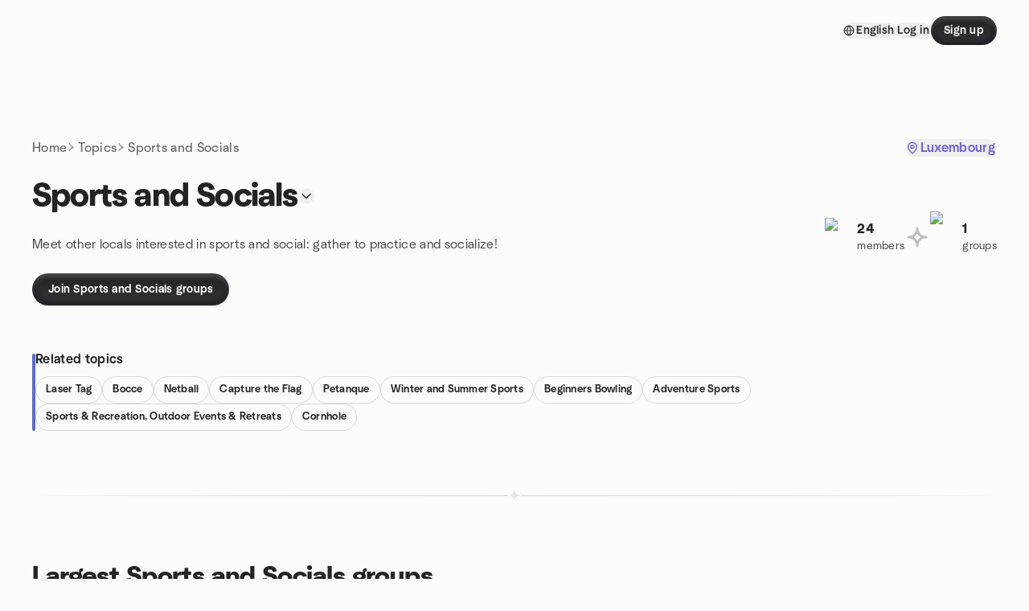

--- FILE ---
content_type: text/html; charset=utf-8
request_url: https://www.meetup.com/topics/sports-and-socials/lu/
body_size: 70200
content:
<!DOCTYPE html><html lang="en-US"><head><meta charSet="utf-8"/><style data-fullcalendar="true"></style><meta name="viewport" content="width=device-width, initial-scale=1"/><meta http-equiv="Content-Type" content="text/html; charset=UTF-8"/><meta name="service" content="web-next"/><meta name="X-Location" content="east"/><meta name="X-Build-Version" content="8980e668d2170e6e8625f6c33d0960de77d5faa9"/><link rel="preload" as="script" href="https://apps.rokt.com/wsdk/integrations/launcher.js"/><link rel="icon" href="https://secure.meetupstatic.com/next/images/favicon.ico" type="image/x-icon" sizes="any"/><link rel="shortcut icon" href="https://secure.meetupstatic.com/next/images/favicon.ico"/><link rel="apple-touch-icon" sizes="120x120" href="https://secure.meetupstatic.com/next/images/general/m_redesign_120x120.png"/><link rel="apple-touch-icon" sizes="152x152" href="https://secure.meetupstatic.com/next/images/general/m_redesign_152x152.png"/><link rel="apple-touch-icon" sizes="167x167" href="https://secure.meetupstatic.com/next/images/general/m_redesign_167x167.png"/><link rel="shortcut icon" sizes="128x128" href="https://secure.meetupstatic.com/next/images/general/m_redesign_128x128.png"/><link rel="shortcut icon" sizes="196x196" href="https://secure.meetupstatic.com/next/images/general/m_redesign_196x196.png"/><link rel="preload" href="/_next/static/media/Graphik-Regular.7c14ed95.woff2" as="font" type="font/woff2" crossorigin="true"/><link rel="preload" href="/_next/static/media/Graphik-Bold.9ca67fd8.woff2" as="font" type="font/woff2" crossorigin="true"/><link rel="preload" href="/_next/static/media/Graphik-Semibold.0c4bd776.woff2" as="font" type="font/woff2" crossorigin="true"/><link rel="preload" href="/_next/static/media/Graphik-Medium.4251d5ac.woff2" as="font" type="font/woff2" crossorigin="true"/><link rel="preload" href="/_next/static/media/NeuSans-Regular.1ca3b39b.woff2" as="font" type="font/woff2" crossorigin="anonymous"/><link rel="preload" href="/_next/static/media/NeuSans-Medium.7b11edcf.woff2" as="font" type="font/woff2" crossorigin="anonymous"/><link rel="preload" href="/_next/static/media/NeuSans-Bold.5c45f750.woff2" as="font" type="font/woff2" crossorigin="anonymous"/><link rel="preload" href="/_next/static/media/NeuSans-Book.27256a60.woff2" as="font" type="font/woff2" crossorigin="anonymous"/><link rel="preload" href="/_next/static/media/Grandstander/Grandstander-SemiBold.ttf" as="font" type="font/truetype" crossorigin="anonymous"/><script type="text/javascript" src="//script.crazyegg.com/pages/scripts/0118/4627.js" async=""></script><link rel="preload" href="https://www.facebook.com/tr?id=792405807634160&amp;ev=PageView&amp;noscript=1" as="image" fetchpriority="high"/><script type="application/ld+json">{"@type":"Organization","@context":"https://schema.org","url":"https://www.meetup.com/topics/sports-and-socials/lu/","name":"Meetup","logo":"https://secure.meetupstatic.com/next/images/general/m_redesign_630x630.png","sameAs":["https://www.facebook.com/meetup/","https://twitter.com/Meetup/","https://www.youtube.com/meetup","https://www.instagram.com/meetup/"]}</script><title>Sports and Socials groups | Meetup</title><meta name="description" content="Find Meetup events so you can do more of what matters to you. Or create your own group and meet people near you who share your interests."/><meta property="fb:app_id" content="2403839689"/><meta property="og:site_name" content="Meetup"/><meta property="og:type" content="article"/><meta property="og:title" content="Sports and Socials groups | Meetup"/><meta property="og:description" content="Find Meetup events so you can do more of what matters to you. Or create your own group and meet people near you who share your interests."/><meta property="og:url" content="https://www.meetup.com/topics/sports-and-socials/lu/"/><meta property="og:image" content="https://secure.meetupstatic.com/next/images/shared/meetup-flyer.png"/><meta property="al:android:app_name" content="Meetup"/><meta property="al:android:package" content="com.meetup"/><meta property="al:ios:app_store_id" content="375990038"/><meta property="al:ios:app_name" content="Meetup"/><meta property="al:web:should_fallback" content="true"/><meta property="al:android:url" content="meetup://"/><meta property="al:ios:url" content="meetup://"/><meta property="al:web:url" content="https://www.meetup.com/"/><meta property="twitter:card" content="summary_large_image"/><meta property="twitter:site" content="@meetup"/><meta property="twitter:image" content="https://secure.meetupstatic.com/next/images/shared/meetup-flyer.png"/><meta property="twitter:description" content="Find Meetup events so you can do more of what matters to you. Or create your own group and meet people near you who share your interests."/><meta property="twitter:app:id:iphone" content="375990038"/><meta property="twitter:app:name:iphone" content="Meetup"/><meta property="twitter:app:id:ipad" content="375990038"/><meta property="twitter:app:name:ipad" content="Meetup"/><meta property="twitter:app:id:googleplay" content="com.meetup"/><meta property="twitter:app:name:googleplay" content="Meetup"/><link rel="canonical" href="https://www.meetup.com/topics/sports-and-socials/lu/"/><link rel="preconnect" href="https://secure.meetupstatic.com"/><link rel="dns-prefetch" href="https://secure.meetupstatic.com"/><link rel="preconnect" href="https://secure-content.meetupstatic.com"/><link rel="dns-prefetch" href="https://secure-content.meetupstatic.com"/><link rel="preconnect" href="https://www.googletagmanager.com"/><link rel="dns-prefetch" href="https://www.googletagmanager.com"/><script type="application/ld+json">[{"@context":"https://schema.org","@type":"Event","name":"sold out: Improv course for beginners ","url":"https://www.meetup.com/luxembourg-culture-group/events/312378664/","description":"","startDate":"2026-01-19T18:00:00.000Z","endDate":"2026-01-19T20:00:00.000Z","eventStatus":"https://schema.org/EventScheduled","image":"/images/fallbacks/redesign/group-cover-1-square.webp","eventAttendanceMode":"https://schema.org/OfflineEventAttendanceMode","location":{"@type":"Place","address":{"@type":"PostalAddress","addressLocality":"","addressRegion":"","addressCountry":""}},"organizer":{"@type":"Organization","name":"","url":"https://www.meetup.com/luxembourg-culture-group/"},"performer":""},{"@context":"https://schema.org","@type":"Event","name":"Premium Speed Dating in Luxembourg","url":"https://www.meetup.com/luxembourg-premium-socials-single-professionals/events/311282234/","description":"","startDate":"2026-01-19T18:00:00.000Z","endDate":"2026-01-19T21:00:00.000Z","eventStatus":"https://schema.org/EventScheduled","image":"/images/fallbacks/redesign/group-cover-1-square.webp","eventAttendanceMode":"https://schema.org/OfflineEventAttendanceMode","location":{"@type":"Place","address":{"@type":"PostalAddress","addressLocality":"","addressRegion":"","addressCountry":""}},"organizer":{"@type":"Organization","name":"","url":"https://www.meetup.com/luxembourg-premium-socials-single-professionals/"},"performer":""},{"@context":"https://schema.org","@type":"Event","name":"Luxembourg Mac User Meetup","url":"https://www.meetup.com/luxembourg-mac-user-group/events/312868012/","description":"Agenda: iPad Macs iPhone A.O.B.","startDate":"2026-01-19T18:00:00.000Z","endDate":"2026-01-19T20:00:00.000Z","eventStatus":"https://schema.org/EventScheduled","image":"/images/fallbacks/redesign/group-cover-2-square.webp","eventAttendanceMode":"https://schema.org/OfflineEventAttendanceMode","location":{"@type":"Place","name":"Culturando","address":{"@type":"PostalAddress","addressLocality":"Luxembourg","addressRegion":"Pa","addressCountry":"lu","streetAddress":"10 Rue des Forains, Luxembourg, Pa 1511","postalCode":"1511"},"geo":{"@type":"GeoCoordinates","latitude":49.625656,"longitude":6.135428}},"organizer":{"@type":"Organization","name":"","url":"https://www.meetup.com/luxembourg-mac-user-group/"},"performer":""},{"@context":"https://schema.org","@type":"Event","name":"Atelier découverte de la pleine conscience en ligne ","url":"https://www.meetup.com/commune-humanite/events/312687471/","description":"À l'aube de cette nouvelle année, l'Asbl Reliance vous propose un atelier de découverte de la pleine conscience gratuit ouvert à toutes et tous.\n\nNous vous invitons à explorer la pratique de la pleine conscience en groupe.\n\nAu programme :\n\n* Pratiques de pleine conscience\n* Partage d'expériences\n\nRéservation : https://www.reliance-association.com","startDate":"2026-01-19T19:00:00.000Z","endDate":"2026-01-19T20:00:00.000Z","eventStatus":"https://schema.org/EventScheduled","image":"/images/fallbacks/redesign/group-cover-3-square.webp","eventAttendanceMode":"https://schema.org/OfflineEventAttendanceMode","location":{"@type":"Place","address":{"@type":"PostalAddress","addressLocality":"","addressRegion":"","addressCountry":""}},"organizer":{"@type":"Organization","name":"","url":"https://www.meetup.com/commune-humanite/"},"performer":""},{"@context":"https://schema.org","@type":"Event","name":"♟️Chess 'n' Cappuccino 132","url":"https://www.meetup.com/luxembourg-hiking-sports-outdoors-meetup-group/events/312948156/","description":"","startDate":"2026-01-24T10:00:00.000Z","endDate":"2026-01-24T13:00:00.000Z","eventStatus":"https://schema.org/EventScheduled","image":"/images/fallbacks/redesign/group-cover-1-square.webp","eventAttendanceMode":"https://schema.org/OfflineEventAttendanceMode","location":{"@type":"Place","address":{"@type":"PostalAddress","addressLocality":"","addressRegion":"","addressCountry":""}},"organizer":{"@type":"Organization","name":"","url":"https://www.meetup.com/luxembourg-hiking-sports-outdoors-meetup-group/"},"performer":""},{"@context":"https://schema.org","@type":"Event","name":"Fast Friending – Meet new friends this New Year! (21-40/Drink Offer)","url":"https://www.meetup.com/luxembourg-professional-singles-social/events/312694159/","description":"Start the new year by meeting like-minded ladies and gents! Join us for a relaxed Fast Friending evening where connecting feels natural and fun. Share the festive spirit, make new friends, and step into 2026 with fresh energy and meaningful new connections. 🎉\n\n**You will need to buy a ticket for attending -**\n[https://lux24thjan.eventbrite.co.uk](https://lux24thjan.eventbrite.co.uk)\n\n\\*You can use any debit or credit card to purchase your ticket at PayPal checkout. It will ask you for your email address but that is only to send you a receipt. You do not need a PayPal account.\n\nTICKETS:-\nEarly Bird - €5 / person\nRegular Ticket - €10 / person\nCash at meetup: If you do not purchase a ticket in advance then you can pay Shye cash of €15 when you attend.\n\n**Here’s how our Fast Friending works:-**\n\\- We will meet at 7\\.00 and have time to get settle down and get a drink\\.\n\n\\- From about 7\\.30 to 8\\.30 we will run the fast friending system\\. Half of the group \\(mixed gender\\) will stay in a fixed place and the other half of the group \\(mixed gender\\) will be asked to rotate\\. During these intervals\\, each pair of people will get the opportunity to talk to each other\\.\n\n\\- Shye will be hosting the evening and she will organize the fast friending process\\. She will indicate when you should move to the next person\\.\n\n\\- From 8\\.30 onwards we will stop the system and people will have to chance go chat and interact with those they have met as well as others\\.\n\nIf you are a bit shy or anxious then please come early. Shye will help you meet other members in a small group and help you settle down and get comfortable. All attendees are also welcome to bring a lady friend along with them for free. This will make it a lot less stressful for you as you will always have your friend alongside.\n\n\\- We are not a close knit tight group\\. Our evenings are warm and comfortable for members attending for the first time and those coming alone\\. You will not feel alone\\!\n\n\\- We have many groups in this city\\. Members of our other groups who RSVP are included as guests of the organisers in order to give you an indication of expected people\\.\n\n\\- This evening is for ladies and gents in the 25 to 45 age group\\. While some will be at the younger end of this range there will also be others at the other end of the range and lots in\\-between\\! You will naturally gel with others of your own age range and so you will always find many attendees who fit your range\\.\n\n\\- We are not a dating group\\. Our events are not organised to manage your dating life\\. Our group is created to help ladies and gents meet other like minded ladies and gents\\. Please do not attend our event if a perfect gender balance is important for your enjoyment of our meet\\-up\\.\n\nWhy do we have tickets?\n\n1. Cover our costs - Our host is compensated for their time and work. We also pay meetup and have dedicated staff to manage our events, hosts, venues and communication.\n2. Group Safety - By securing your ticket we have a record and you contribute to a well organized evening where everyone is more committed and better behaved.\n3. Management - Tickets help us better manage attendee group size, book suitable space and activity.\n\nABOUT [fastfriends.co.uk ](https://fastfriends.co.uk/)-\nWe have connected members successfully for the past 10 years in over 30 cities (operating as Expatsclub, MeetConnectDevelop and fastfriends.co.uk).\n\\-\\-\\-\\-\\-\\-\\-\\-\\-\\-\\-\\-\\-\\-\nYou can contact our founder Dan on +447715705005 with any questions or ideas.\n\\-\\-\\-\\-\\-\\-\\-\\-\n**Here are some videos which will give you some guidance and comfort to make your attendance more productive.**\nSecrets of socializing at our meetups - [http://bit.ly/secrets-socializing ](http://bit.ly/secrets-socializing)\nHow to make new friends - [https://www.youtube.com/watch?v=v6GB0Hc_bSs](https://www.youtube.com/watch?v=v6GB0Hc_bSs)","startDate":"2026-01-24T18:00:00.000Z","endDate":"2026-01-24T20:00:00.000Z","eventStatus":"https://schema.org/EventScheduled","image":"/images/fallbacks/redesign/group-cover-1-square.webp","eventAttendanceMode":"https://schema.org/OfflineEventAttendanceMode","location":{"@type":"Place","name":"Updown Bar","address":{"@type":"PostalAddress","addressLocality":"Luxembourg","addressRegion":"Vi","addressCountry":"lu","streetAddress":"28 Mnt du Grund, Luxembourg, Vi 1645","postalCode":"1645"},"geo":{"@type":"GeoCoordinates","latitude":49.608284,"longitude":6.1349}},"organizer":{"@type":"Organization","name":"","url":"https://www.meetup.com/luxembourg-professional-singles-social/"},"performer":""},{"@context":"https://schema.org","@type":"Event","name":"Wanted: Meetup Event Hosts ","url":"https://www.meetup.com/luxembourg-professional-singles-social/events/312927118/","description":"Are you someone who is local (or a westerner who has lived in the city for a while, understand the local culture and speak the local language) and are confident when meeting new people of different backgrounds and cultures?\n\nWe’re looking for a lively friendly host to manage some of our weekly Fastfriends meetups in your city.\n\nAs a host, your role would be to:\n✨ Welcome members and make them feel comfortable\n✨ Encourage conversations and help people connect\n\\- direct and manage our fastfriending socialising format\n✨ Keep the energy positive and the fast friending event flowing smoothly\n\\- manage the event relationship with the venue\n\nWhat is in it for you?\n\\- this is a volunteer role but we give you an expense allowance to cover some of your expenses\\.\n\\- ⁠you get exposure to the local and international community and can make a positive contribution\n\\- ⁠you get experience with meeting new people\\,running social events and managing groups\\.\n\nWe would love to hear from you. Please write a quick message to Dan at ‪+44 7715705005‬ and let's chat.","startDate":"2026-01-21T03:00:00.000Z","endDate":"2026-01-21T05:00:00.000Z","eventStatus":"https://schema.org/EventScheduled","image":"/images/fallbacks/redesign/group-cover-1-square.webp","eventAttendanceMode":"https://schema.org/OfflineEventAttendanceMode","location":{"@type":"Place","address":{"@type":"PostalAddress","addressLocality":"","addressRegion":"","addressCountry":""}},"organizer":{"@type":"Organization","name":"","url":"https://www.meetup.com/luxembourg-professional-singles-social/"},"performer":""},{"@context":"https://schema.org","@type":"Event","name":"Wednesday Football","url":"https://www.meetup.com/luxfootball/events/312668466/","description":"**VERY IMPORTANT!**\n\nThis Meetup group is mainly for newcomers.\n\n**In order to join us and confirm your presence please register to our official team platform:** [https://www.sporteasy.net/en/join/GD1554M/](https://www.sporteasy.net/en/join/GD1554M/)\nAttention: If you don't register on our official football platform we cannot guarantee that you'll play.\n\n**ABOUT THIS GROUP**\n\nThis is a group for anyone interested in playing outdoor football/soccer. All skill levels are welcome. Our regular players are registered on the official DayStar team platform. If you have a decent skill level and you would like to be part of a dynamic team with a licensed coach and official sponsors, you are welcome. We have always players to organize games and we are looking forward to more players!\n\n**REGISTRATION**\n\nRegister to DayStar team here: https://www.sporteasy.net/en/join/GD1554M/. If you would like to be part of an eleven-a-side football team and to play in the LuxFootball League, you are welcome to our team training.\n\n**FOLLOW US**\n\nSubscribe to our YouTube channels where you can watch the recorded games:\nLuxFootball League TV channel: https://www.youtube.com/channel/UCYHOLqNtBn11d-E7ZOaljew?sub_confirmation=1\nDayStar Youtube channel:\nhttps://www.youtube.com/channel/UC_P6efUSOYVNl7uwbl_v3hw?sub_confirmation=1\nLike and follow our Facebook page to find the latest news and events: https://www.facebook.com/daystarfc/\n\n**Where do we play?**\n\nWe play at the International School of Luxembourg (https://goo.gl/maps/CXTygCWqtcz), on the big synthetic field. If you come for the first time, pay attention to don't confuse with the small fields surrounded by the running track.\n\nIf you come by car, there is outside free parking. If you come by bus, there are a number of buses that you can take. Check the map (https://drive.google.com/file/d/1pL7SyORjZSjfNtJ-Q-RTHfbbieJBOL18/view?usp=sharing) with all the details.\n\n**How much does it cost?**\nYou must pay 10 euros before the game.","startDate":"2026-01-21T19:00:00.000Z","endDate":"2026-01-21T21:00:00.000Z","eventStatus":"https://schema.org/EventScheduled","image":"/images/fallbacks/redesign/group-cover-4-square.webp","eventAttendanceMode":"https://schema.org/OfflineEventAttendanceMode","location":{"@type":"Place","name":"International School of Luxembourg (ISL)","address":{"@type":"PostalAddress","addressLocality":"Luxembourg","addressRegion":"","addressCountry":"lu","streetAddress":"36 Boulevard Pierre Dupong, 1430 Luxembourg, Luxembourg"},"geo":{"@type":"GeoCoordinates","latitude":49.601669,"longitude":6.113928}},"organizer":{"@type":"Organization","name":"","url":"https://www.meetup.com/luxfootball/"},"performer":""},{"@context":"https://schema.org","@type":"Event","name":"Let's play trivia on 23 January -- to support the Telstar Scout Group !","url":"https://www.meetup.com/americans-in-luxembourg/events/312787609/","description":"Let's play trivia for a good cause on Friday 23 January after work!\n\nThe Telstar International Scout Group is a Luxembourg-based member of the UK Scout Association and the Luxembourg Scout Federation. Adorable local scouts will help to run the evening, and our fees will help support the club!\n\nThe building is located in Cents, with parking available nearby. Homemade hot food will be for sale, along with baked goods and a bar with wine, beer, soft drinks, etc. There are tons of prizes offered for the winning teams (and sometimes consolation prizes for the not-so-winning ones!)\n\nWe have two tables of 6 reserved for our group. Questions will be from a wide range of categories! We are guaranteed a fun time :)\n\nThe quiz starts at 19:00, so please aim to be there around 18:30.\n\n**I have already paid for all the seats, so please contact me for payment!** Thanks and see you there!","startDate":"2026-01-23T17:30:00.000Z","endDate":"2026-01-23T20:30:00.000Z","eventStatus":"https://schema.org/EventScheduled","image":"/images/fallbacks/redesign/group-cover-2-square.webp","eventAttendanceMode":"https://schema.org/OfflineEventAttendanceMode","location":{"@type":"Place","name":"FNEL Shop - scouts & guides","address":{"@type":"PostalAddress","addressLocality":"Luxembourg","addressRegion":"","addressCountry":"lu","streetAddress":"61a Rue de Treves, Luxembourg 2630","postalCode":"2630"},"geo":{"@type":"GeoCoordinates","latitude":49.613045,"longitude":6.151393}},"organizer":{"@type":"Organization","name":"","url":"https://www.meetup.com/americans-in-luxembourg/"},"performer":""},{"@context":"https://schema.org","@type":"Event","name":"Sunday Football","url":"https://www.meetup.com/luxfootball/events/312736880/","description":"**VERY IMPORTANT!**\n\nThis Meetup group is mainly for newcomers.\n\n**In order to join us and confirm your presence please register to our official team platform:** [https://www.sporteasy.net/en/join/GD1554M/](https://www.sporteasy.net/en/join/GD1554M/)\nAttention: If you don't register on our official football platform we cannot guarantee that you'll play.\n\n**ABOUT THIS GROUP**\n\nThis is a group for anyone interested in playing outdoor football/soccer. All skill levels are welcome. Our regular players are registered on the official DayStar team platform. If you have a decent skill level and you would like to be part of a dynamic team with a licensed coach and official sponsors, you are welcome. We have always players to organize games and we are looking forward to more players!\n\n**REGISTRATION**\n\nRegister to DayStar team here: https://www.sporteasy.net/en/join/GD1554M/. If you would like to be part of an eleven-a-side football team and to play in the LuxFootball League, you are welcome to our team training.\n\n**FOLLOW US**\n\nSubscribe to our YouTube channels where you can watch the recorded games:\nLuxFootball League TV channel: https://www.youtube.com/channel/UCYHOLqNtBn11d-E7ZOaljew?sub_confirmation=1\nDayStar Youtube channel:\nhttps://www.youtube.com/channel/UC_P6efUSOYVNl7uwbl_v3hw?sub_confirmation=1\nLike and follow our Facebook page to find the latest news and events: https://www.facebook.com/daystarfc/\n\n**Where do we play?**\n\nWe play at the Stade Hollerich (Rue de l'Abattoir, 1111 Luxembourg - https://goo.gl/maps/DPUs6QLAQd244N287).\n\nWe do offer changing rooms and private parking.\n\n**How much does it cost?**\nYou must pay 10 euros before the game.","startDate":"2026-01-25T18:00:00.000Z","endDate":"2026-01-25T20:00:00.000Z","eventStatus":"https://schema.org/EventScheduled","image":"/images/fallbacks/redesign/group-cover-4-square.webp","eventAttendanceMode":"https://schema.org/OfflineEventAttendanceMode","location":{"@type":"Place","name":"Stade Hollerich","address":{"@type":"PostalAddress","addressLocality":"Luxembourg","addressRegion":"Ho","addressCountry":"lu","streetAddress":"Rue de l'Abattoir, Luxembourg, Ho 1111","postalCode":"1111"},"geo":{"@type":"GeoCoordinates","latitude":49.601345,"longitude":6.117137}},"organizer":{"@type":"Organization","name":"","url":"https://www.meetup.com/luxfootball/"},"performer":""},{"@context":"https://schema.org","@type":"Event","name":"Cafe & Memory fun game","url":"https://www.meetup.com/mind-mingles/events/312851571/","description":"Looking for a fun way to meet new people, enjoy a game, and take part in an engaging intellectual discussion?\n\nIf yes, then this event is for you. Join us for a coffee, connect with new faces, and explore the fascinating world of human memory through research-based insights and open discussion.\n\nAn interactive memory game guaranteed to spark positive vibes and plenty of laughs.\n\nHow to find me: reservation under Mind Mingles","startDate":"2026-01-25T13:00:00.000Z","endDate":"2026-01-25T15:00:00.000Z","eventStatus":"https://schema.org/EventScheduled","image":"/images/fallbacks/redesign/group-cover-3-square.webp","eventAttendanceMode":"https://schema.org/OfflineEventAttendanceMode","location":{"@type":"Place","name":"Bazaar","address":{"@type":"PostalAddress","addressLocality":"Luxembourg","addressRegion":"","addressCountry":"LU","streetAddress":"Place Guillaume II 46, Luxembourg City 1648 Luxembourg, Luxembourg meetup1","postalCode":"meetup1"},"geo":{"@type":"GeoCoordinates","latitude":49.61031,"longitude":6.13176}},"organizer":{"@type":"Organization","name":"","url":"https://www.meetup.com/mind-mingles/"},"performer":""},{"@context":"https://schema.org","@type":"Event","name":"Happy 8th Birthday, GOhio! @ Pins Mechanical!!! 🎂 🎈 🍨 🎁 💐 🧁 🎉 🥳 🍰 🪅 📅","url":"https://www.meetup.com/gohio-adventures-around-columbus/events/311190775/","description":"In-person 8th birthday celebration for GOhio's friends and family at a social arcade venue; attendees celebrate and enjoy classic arcade games.","startDate":"2026-01-24T19:30:00.000Z","endDate":"2026-01-24T23:30:00.000Z","eventStatus":"https://schema.org/EventScheduled","image":"/images/fallbacks/redesign/group-cover-3-square.webp","eventAttendanceMode":"https://schema.org/OfflineEventAttendanceMode","location":{"@type":"Place","name":"Pins Mechanical Co.","address":{"@type":"PostalAddress","addressLocality":"Columbus","addressRegion":"OH","addressCountry":"us","streetAddress":"4117 Worth Ave, Columbus, OH 43219","postalCode":"43219"},"geo":{"@type":"GeoCoordinates","latitude":40.054123,"longitude":-82.91197}},"organizer":{"@type":"Organization","name":"","url":"https://www.meetup.com/gohio-adventures-around-columbus/"},"performer":""},{"@context":"https://schema.org","@type":"Event","name":"Jigsaw Puzzle Day","url":"https://www.meetup.com/ladies-small-group-hangout/events/312667942/","description":"","startDate":"2026-01-31T17:30:00.000Z","endDate":"2026-01-31T19:30:00.000Z","eventStatus":"https://schema.org/EventScheduled","image":"/images/fallbacks/redesign/group-cover-2-square.webp","eventAttendanceMode":"https://schema.org/OfflineEventAttendanceMode","location":{"@type":"Place","address":{"@type":"PostalAddress","addressLocality":"","addressRegion":"","addressCountry":""}},"organizer":{"@type":"Organization","name":"","url":"https://www.meetup.com/ladies-small-group-hangout/"},"performer":""},{"@context":"https://schema.org","@type":"Event","name":"Celebrate Margarita Day!","url":"https://www.meetup.com/columbus-social-group/events/310843088/","description":"National Margarita Day meetup for margarita lovers to enjoy discounted margaritas and Mexican food.","startDate":"2026-02-22T21:00:00.000Z","endDate":"2026-02-22T23:00:00.000Z","eventStatus":"https://schema.org/EventScheduled","image":"/images/fallbacks/redesign/group-cover-2-square.webp","eventAttendanceMode":"https://schema.org/OfflineEventAttendanceMode","location":{"@type":"Place","name":"El Vaquero Mexican Restaurant","address":{"@type":"PostalAddress","addressLocality":"Columbus","addressRegion":"OH","addressCountry":"us","streetAddress":"3580 W Granville Rd, Columbus, OH 43235","postalCode":"43235"},"geo":{"@type":"GeoCoordinates","latitude":40.094265,"longitude":-83.085365}},"organizer":{"@type":"Organization","name":"","url":"https://www.meetup.com/columbus-social-group/"},"performer":""},{"@context":"https://schema.org","@type":"Event","name":"Columbus Animal Advocates January Social!","url":"https://www.meetup.com/columbusveganmeetup/events/312881130/","description":"Join us Saturday, 1/31 from 6:00 pm to 9:00 pm for an evening at The Cozy at Portia’s Café.\nCome learn about this local, grassroots animal rights organization and our current campaigns. Whether you want to do more for animals or simply meet other activists and vegans, this is the place for you.\nBring your friends — all animal lovers are welcome. Enjoy games, socializing, and meaningful connections with fellow vegans and animal advocates.\nLight snacks and drinks will be provided. Feel free to purchase food from Portia’s if you’d like — it’s completely optional.\nLocation: Portia’s Café 3083 Indianola Ave, Columbus, OH 43202 The Cozy is located right next door.","startDate":"2026-01-31T23:00:00.000Z","endDate":"2026-02-01T02:00:00.000Z","eventStatus":"https://schema.org/EventScheduled","image":"/images/fallbacks/redesign/group-cover-4-square.webp","eventAttendanceMode":"https://schema.org/OfflineEventAttendanceMode","location":{"@type":"Place","name":"The Cozy by Portia's","address":{"@type":"PostalAddress","addressLocality":"Columbus","addressRegion":"OH","addressCountry":"us","streetAddress":"4424 Indianola Ave, Columbus, OH 43214","postalCode":"43214"},"geo":{"@type":"GeoCoordinates","latitude":40.054943,"longitude":-83.00012}},"organizer":{"@type":"Organization","name":"","url":"https://www.meetup.com/columbusveganmeetup/"},"performer":""},{"@context":"https://schema.org","@type":"Event","name":"☕🥐 Coffee & Connections: New + First-Time Members 💬✨","url":"https://www.meetup.com/childfreeless-thriving-women-30-of-columbus/events/311980961/","description":"","startDate":"2026-01-25T16:00:00.000Z","endDate":"2026-01-25T18:00:00.000Z","eventStatus":"https://schema.org/EventScheduled","image":"/images/fallbacks/redesign/group-cover-5-square.webp","eventAttendanceMode":"https://schema.org/OfflineEventAttendanceMode","location":{"@type":"Place","address":{"@type":"PostalAddress","addressLocality":"","addressRegion":"","addressCountry":""}},"organizer":{"@type":"Organization","name":"","url":"https://www.meetup.com/childfreeless-thriving-women-30-of-columbus/"},"performer":""},{"@context":"https://schema.org","@type":"Event","name":"Third Thursday Social: Relax, Connect & Play with Team Thriving! 💬💛","url":"https://www.meetup.com/childfreeless-thriving-women-30-of-columbus/events/311964834/","description":"","startDate":"2026-02-19T23:30:00.000Z","endDate":"2026-02-20T01:30:00.000Z","eventStatus":"https://schema.org/EventScheduled","image":"/images/fallbacks/redesign/group-cover-5-square.webp","eventAttendanceMode":"https://schema.org/OfflineEventAttendanceMode","location":{"@type":"Place","address":{"@type":"PostalAddress","addressLocality":"","addressRegion":"","addressCountry":""}},"organizer":{"@type":"Organization","name":"","url":"https://www.meetup.com/childfreeless-thriving-women-30-of-columbus/"},"performer":""},{"@context":"https://schema.org","@type":"Event","name":"💖 A Galentine's Tea Party at Asterisk Supper Club ☕✨","url":"https://www.meetup.com/childfreeless-thriving-women-30-of-columbus/events/312292665/","description":"","startDate":"2026-02-07T20:00:00.000Z","endDate":"2026-02-07T22:30:00.000Z","eventStatus":"https://schema.org/EventScheduled","image":"/images/fallbacks/redesign/group-cover-5-square.webp","eventAttendanceMode":"https://schema.org/OfflineEventAttendanceMode","location":{"@type":"Place","address":{"@type":"PostalAddress","addressLocality":"","addressRegion":"","addressCountry":""}},"organizer":{"@type":"Organization","name":"","url":"https://www.meetup.com/childfreeless-thriving-women-30-of-columbus/"},"performer":""}]</script><meta name="next-head-count" content="62"/><meta name="next_csrf" content="caec3e6c-4f7f-407e-9dc8-2d0edc53c8d6"/><link rel="preconnect" href="https://fonts.googleapis.com"/><link rel="preconnect" href="https://fonts.gstatic.com" crossorigin="anonymous"/><link rel="stylesheet" data-href="https://fonts.googleapis.com/css2?family=Gloria+Hallelujah&amp;display=swap"/><script src="https://accounts.google.com/gsi/client" async="" defer=""></script><link data-next-font="" rel="preconnect" href="/" crossorigin="anonymous"/><link rel="preload" href="/_next/static/css/3c5cfe467648b41a.css" as="style"/><link rel="stylesheet" href="/_next/static/css/3c5cfe467648b41a.css" data-n-g=""/><link rel="preload" href="/_next/static/css/aa6c4640b6f2d0a7.css" as="style"/><link rel="stylesheet" href="/_next/static/css/aa6c4640b6f2d0a7.css" data-n-p=""/><noscript data-n-css=""></noscript><script defer="" nomodule="" src="/_next/static/chunks/polyfills-c67a75d1b6f99dc8.js"></script><script src="/_next/static/chunks/webpack-1a8d1aeda57b8cae.js" defer=""></script><script src="/_next/static/chunks/framework-431a1bc2254e8974.js" defer=""></script><script src="/_next/static/chunks/main-af3146485c9784d4.js" defer=""></script><script src="/_next/static/chunks/pages/_app-28438ceef34b731a.js" defer=""></script><script src="/_next/static/chunks/75326-6ff682543f5fe5ef.js" defer=""></script><script src="/_next/static/chunks/1127-d36a102d5028379e.js" defer=""></script><script src="/_next/static/chunks/33102-8fea72dca27d0ad2.js" defer=""></script><script src="/_next/static/chunks/26146-df7798217632531c.js" defer=""></script><script src="/_next/static/chunks/56332-ead8ae9234c04ad2.js" defer=""></script><script src="/_next/static/chunks/83011-f42b33898295e42e.js" defer=""></script><script src="/_next/static/chunks/74098-48070717e37e60bb.js" defer=""></script><script src="/_next/static/chunks/pages/topics/%5Burlkey%5D/%5Bcountry%5D-b80cfda047a7afa4.js" defer=""></script><script src="/_next/static/8980e668d2170e6e8625f6c33d0960de77d5faa9/_buildManifest.js" defer=""></script><script src="/_next/static/8980e668d2170e6e8625f6c33d0960de77d5faa9/_ssgManifest.js" defer=""></script><link rel="stylesheet" href="https://fonts.googleapis.com/css2?family=Gloria+Hallelujah&display=swap"/></head><body class="font-body antialiased"><script>0</script><div id="__next"><noscript><img alt="" fetchpriority="high" width="1" height="1" decoding="async" data-nimg="1" style="color:transparent;display:none" src="https://www.facebook.com/tr?id=792405807634160&amp;ev=PageView&amp;noscript=1"/></noscript><noscript id="google-tag-manager"><iframe title="gtm" src="https://www.googletagmanager.com/ns.html?id=GTM-T2LNGD" height="0" width="0" style="display:none;visibility:hidden"></iframe></noscript> <!-- --> <div role="status" aria-live="polite" class="sr-only"></div><section aria-label="Notifications alt+T" tabindex="-1" aria-live="polite" aria-relevant="additions text" aria-atomic="false"></section><div class=""><a class="text-viridian focus:p-2 bg-white c1r8us06" href="#main">Skip to content</a><div id="a11y-announcement"></div><div class="flex min-h-screen flex-col" id="page"><header id="app-header" class="top-0 z-50 sticky mb-ds2-40 mb-ds2-0" style="background-color:var(--background-color)" data-event-label="Header"><div class="peer relative z-50 flex items-center justify-between rounded-b-ds2-24 rounded-t-none px-ds2-40 pb-ds2-16 pt-ds2-20 has-[input:focus]:bg-ds2-surface-fill-primary-enabled"><div class="group flex w-full items-center gap-ds2-32 self-stretch"><div class="flex flex-1 items-center gap-ds2-48"><div class="relative shrink-0"><div class="peer transition-opacity duration-300 hover:opacity-0"><a class="hover:no-underline" href="https://www.meetup.com/"><div style="color:#FF4A79;width:125px;height:34px"></div></a></div><div class="pointer-events-none absolute inset-0 z-0 flex items-center justify-center opacity-0 transition-opacity duration-300 peer-hover:opacity-100"><button class="inline-flex items-center justify-center rounded-ds2-max max-w-full relative select-none data-[disabled=false]:active:scale-98 transition-all duration-150 before:absolute before:rounded-ds2-max before:z-0 before:opacity-0 data-[disabled=false]:hover:before:opacity-100 before:transition-opacity before:duration-150 data-[disabled=true]:cursor-not-allowed data-[disabled=true]:pointer-events-none hover:no-underline text-ds2-text_button-content-fill-secondary-enabled hover:text-ds2-text_button-content-fill-secondary-hover before:bg-ds2-text_button-base-fill-shared-hover data-[disabled=true]:text-ds2-text_button-content-fill-secondary-disabled gap-ds2-6 ds2-m16 before:-inset-x-ds2-12 before:-inset-y-ds2-6 pointer-events-none" type="button" data-disabled="false"><span class="relative z-10 flex min-w-0 max-w-full items-center justify-center" style="gap:inherit"><span class="relative z-10 flex min-w-0 max-w-full items-center justify-center truncate" style="gap:inherit"><svg xmlns="http://www.w3.org/2000/svg" width="16" height="16" viewBox="0 0 24 24" fill="none" stroke="currentColor" stroke-width="2.146625258399798" stroke-linecap="round" stroke-linejoin="round" class="lucide lucide-house flex-shrink-0" aria-hidden="true"><path d="M15 21v-8a1 1 0 0 0-1-1h-4a1 1 0 0 0-1 1v8"></path><path d="M3 10a2 2 0 0 1 .709-1.528l7-5.999a2 2 0 0 1 2.582 0l7 5.999A2 2 0 0 1 21 10v9a2 2 0 0 1-2 2H5a2 2 0 0 1-2-2z"></path></svg><span class="min-w-0 max-w-full truncate px-ds2-2">Homepage</span></span></span></button></div></div></div><div class="flex items-center gap-ds2-40"><div class="flex items-center gap-ds2-20"><div data-event-category="Top Nav - Language" class="flex items-center"><button class="inline-flex items-center justify-center rounded-ds2-max max-w-full relative select-none data-[disabled=false]:active:scale-98 transition-all duration-150 before:absolute before:rounded-ds2-max before:z-0 before:opacity-0 data-[disabled=false]:hover:before:opacity-100 before:transition-opacity before:duration-150 data-[disabled=true]:cursor-not-allowed data-[disabled=true]:pointer-events-none hover:no-underline text-ds2-text_button-content-fill-primary-enabled hover:text-ds2-text_button-content-fill-primary-hover before:bg-ds2-text_button-base-fill-shared-hover data-[disabled=true]:text-ds2-text_button-content-fill-primary-disabled gap-ds2-4 ds2-m14 before:-inset-x-ds2-10 before:-inset-y-ds2-4" data-testid="language-selector" data-event-label="Language selection" type="button" data-disabled="false"><span class="relative z-10 flex min-w-0 max-w-full items-center justify-center" style="gap:inherit"><span class="relative z-10 flex min-w-0 max-w-full items-center justify-center truncate" style="gap:inherit"><svg xmlns="http://www.w3.org/2000/svg" width="14" height="14" viewBox="0 0 24 24" fill="none" stroke="currentColor" stroke-width="2.007984063681781" stroke-linecap="round" stroke-linejoin="round" class="lucide lucide-globe flex-shrink-0" aria-hidden="true"><circle cx="12" cy="12" r="10"></circle><path d="M12 2a14.5 14.5 0 0 0 0 20 14.5 14.5 0 0 0 0-20"></path><path d="M2 12h20"></path></svg><span class="min-w-0 max-w-full truncate px-ds2-2">English</span></span></span></button></div><div class="flex items-center gap-ds2-20"><button class="inline-flex items-center justify-center rounded-ds2-max max-w-full relative select-none data-[disabled=false]:active:scale-98 transition-all duration-150 before:absolute before:rounded-ds2-max before:z-0 before:opacity-0 data-[disabled=false]:hover:before:opacity-100 before:transition-opacity before:duration-150 data-[disabled=true]:cursor-not-allowed data-[disabled=true]:pointer-events-none hover:no-underline text-ds2-text_button-content-fill-primary-enabled hover:text-ds2-text_button-content-fill-primary-hover before:bg-ds2-text_button-base-fill-shared-hover data-[disabled=true]:text-ds2-text_button-content-fill-primary-disabled gap-ds2-4 ds2-m14 before:-inset-x-ds2-10 before:-inset-y-ds2-4" data-testid="login-link" data-event-label="Log in" data-element-name="header-loginLink" type="button" data-disabled="false"><span class="relative z-10 flex min-w-0 max-w-full items-center justify-center" style="gap:inherit"><span class="relative z-10 flex min-w-0 max-w-full items-center justify-center truncate" style="gap:inherit"><span class="min-w-0 max-w-full truncate px-ds2-2">Log in</span></span></span></button><button class="inline-flex items-center justify-center rounded-ds2-max max-w-full min-w-0 select-none data-[disabled=false]:active:scale-98 data-[disabled=true]:cursor-not-allowed data-[disabled=true]:pointer-events-none hover:no-underline relative text-ds2-button-content-fill-primary-enabled data-[disabled=false]:bg-ds2-button-base-fill-primary-enabled shadow-ds2-shadow-button-base-primary-enabled hover:shadow-ds2-shadow-button-base-primary-hover active:shadow-ds2-shadow-button-base-primary-pressed data-[disabled=true]:text-ds2-button-content-fill-primary-disabled data-[disabled=true]:bg-ds2-button-base-fill-primary-disabled data-[disabled=true]:shadow-ds2-shadow-button-base-primary-disabled transition-all duration-150 before:absolute before:inset-0 before:z-0 before:bg-ds2-button-base-fill-primary-hover before:shadow-ds2-shadow-button-base-primary-hover before:rounded-ds2-max before:opacity-0 before:transition-opacity before:duration-150 data-[disabled=false]:hover:before:opacity-100 after:absolute after:inset-0 after:z-0 after:bg-ds2-button-base-fill-primary-pressed after:shadow-ds2-shadow-button-base-primary-pressed after:rounded-ds2-max after:opacity-0 after:transition-opacity after:duration-150 data-[disabled=false]:active:after:opacity-100 gap-ds2-8 ds2-m14 px-ds2-16 py-ds2-8" data-testid="register-link" data-event-label="Sign up" data-element-name="header-registerLink" type="button" data-disabled="false"><span class="relative z-10 flex min-w-0 max-w-full items-center justify-center overflow-hidden" style="gap:inherit"><span class="flex min-w-0 max-w-full items-center justify-center overflow-hidden" style="gap:inherit"><span class="flex min-w-0 max-w-full flex-col items-center justify-center overflow-hidden"><span class="block min-w-0 max-w-full truncate">Sign up</span></span></span></span></button></div></div></div></div></div><div class="pointer-events-none fixed inset-0 z-40 bg-ds2-overlay-fill-quaternary-enabled opacity-0 transition-opacity duration-200 peer-has-[input:focus]:pointer-events-auto peer-has-[input:focus]:opacity-100"></div></header><div class="flex flex-grow flex-col"><main id="main"><div class="px-ds2-20 pb-ds2-24 pt-ds2-16 md:pt-ds2-12 lg:pt-ds2-60"><div class="mx-auto flex w-full items-center justify-between ds2-container-lg"><nav class="flex w-full" aria-label="Topics Nav Menu"><ol class="flex flex-wrap items-center gap-ds2-4"><li class="flex items-center gap-ds2-4"><a class="ds2-k16 whitespace-nowrap text-ds2-text-fill-tertiary-enabled transition-colors hover:text-ds2-text-fill-primary-enabled" href="https://www.meetup.com/home/">Home</a><svg xmlns="http://www.w3.org/2000/svg" width="14" height="14" viewBox="0 0 24 24" fill="none" stroke="currentColor" stroke-width="1.505988047761336" stroke-linecap="round" stroke-linejoin="round" class="lucide text-ds2-icon-fill-tertiary-enabled" aria-hidden="true"><path d="M5.69515 2.90246C6.07363 2.73433 6.51716 2.90492 6.68539 3.28332C8.09934 6.46618 10.262 7.53226 14.367 9.83313C14.6039 9.96605 14.7502 10.2168 14.7498 10.4884C14.7494 10.7602 14.6017 11.0106 14.3641 11.1427C10.2849 13.4103 8.1455 14.4348 6.68441 17.6935C6.51491 18.0713 6.0711 18.2398 5.6932 18.0704C5.31524 17.901 5.1458 17.4572 5.31527 17.0792C6.84288 13.6724 9.13215 12.32 12.4549 10.4835C9.10909 8.61655 6.79981 7.23663 5.31429 3.8927C5.14617 3.51425 5.31681 3.07072 5.69515 2.90246Z"></path></svg></li><li class="flex items-center gap-ds2-4"><a class="ds2-k16 whitespace-nowrap text-ds2-text-fill-tertiary-enabled transition-colors hover:text-ds2-text-fill-primary-enabled" href="https://www.meetup.com/topics/">Topics</a><svg xmlns="http://www.w3.org/2000/svg" width="14" height="14" viewBox="0 0 24 24" fill="none" stroke="currentColor" stroke-width="1.505988047761336" stroke-linecap="round" stroke-linejoin="round" class="lucide text-ds2-icon-fill-tertiary-enabled" aria-hidden="true"><path d="M5.69515 2.90246C6.07363 2.73433 6.51716 2.90492 6.68539 3.28332C8.09934 6.46618 10.262 7.53226 14.367 9.83313C14.6039 9.96605 14.7502 10.2168 14.7498 10.4884C14.7494 10.7602 14.6017 11.0106 14.3641 11.1427C10.2849 13.4103 8.1455 14.4348 6.68441 17.6935C6.51491 18.0713 6.0711 18.2398 5.6932 18.0704C5.31524 17.901 5.1458 17.4572 5.31527 17.0792C6.84288 13.6724 9.13215 12.32 12.4549 10.4835C9.10909 8.61655 6.79981 7.23663 5.31429 3.8927C5.14617 3.51425 5.31681 3.07072 5.69515 2.90246Z"></path></svg></li><li class="flex items-center gap-ds2-4"><span class="ds2-k16 whitespace-nowrap text-ds2-text-fill-tertiary-enabled">Sports and Socials</span></li></ol></nav><button class="inline-flex items-center justify-center rounded-ds2-max max-w-full relative select-none data-[disabled=false]:active:scale-98 transition-all duration-150 before:absolute before:rounded-ds2-max before:z-0 before:opacity-0 data-[disabled=false]:hover:before:opacity-100 before:transition-opacity before:duration-150 data-[disabled=true]:cursor-not-allowed data-[disabled=true]:pointer-events-none hover:no-underline text-ds2-text_button-content-fill-brand_primary-enabled hover:text-ds2-text_button-content-fill-brand_primary-hover before:bg-ds2-text_button-base-fill-shared-hover data-[disabled=true]:text-ds2-text_button-content-fill-brand_primary-disabled gap-ds2-6 ds2-m16 before:-inset-x-ds2-12 before:-inset-y-ds2-6" aria-haspopup="dialog" aria-expanded="false" aria-controls="radix-:R2d3sl9lbm:" data-state="closed" data-slot="bottom-sheet-trigger" type="button" data-disabled="false"><span class="relative z-10 flex min-w-0 max-w-full items-center justify-center" style="gap:inherit"><span class="relative z-10 flex min-w-0 max-w-full items-center justify-center truncate" style="gap:inherit"><svg xmlns="http://www.w3.org/2000/svg" width="16" height="16" viewBox="0 0 24 24" fill="none" stroke="currentColor" stroke-width="2.146625258399798" stroke-linecap="round" stroke-linejoin="round" class="lucide lucide-map-pin flex-shrink-0" aria-hidden="true"><path d="M20 10c0 4.993-5.539 10.193-7.399 11.799a1 1 0 0 1-1.202 0C9.539 20.193 4 14.993 4 10a8 8 0 0 1 16 0"></path><circle cx="12" cy="10" r="3"></circle></svg><span class="min-w-0 max-w-full truncate px-ds2-2">Luxembourg</span></span></span></button></div></div><div class="px-ds2-20"><div class="mx-auto ds2-container-lg"><div><div class="flex flex-col gap-ds2-24 md:flex-row md:items-end md:gap-ds2-32"><div class="flex-1"><div class="mb-ds2-10 flex items-center gap-ds2-12 md:mb-ds2-12 lg:mb-ds2-24"><h1 class="ds2-b28 text-ds2-text-fill-primary-enabled lg:ds2-b40">Sports and Socials</h1><button class="relative inline-flex items-center justify-center rounded-full transition-all select-none after:absolute after:-inset-ds2-6 after:rounded-full after:transition-all disabled:after:bg-transparent disabled:active:scale-100 active:scale-92 hover:after:bg-ds2-icon_button-base-fill-primary-hover" type="button" data-disabled="false"><svg xmlns="http://www.w3.org/2000/svg" width="20" height="20" viewBox="0 0 24 24" fill="none" stroke="currentColor" stroke-width="1.8" stroke-linecap="round" stroke-linejoin="round" class="lucide lucide-chevron-down text-ds2-icon_button-icon-fill-primary-enabled hover:text-ds2-icon_button-icon-fill-primary-hover" aria-hidden="true"><path d="m6 9 6 6 6-6"></path></svg></button></div><div class="ds2-r16 text-ds2-text-fill-secondary-enabled">Meet other locals interested in sports and social: gather to practice and socialize!</div></div><div class="flex items-center gap-ds2-20"><div class="flex items-center gap-ds2-10"><div class="flex size-ds2-40 items-center justify-center"><img alt="pin icon" loading="lazy" width="40" height="40" decoding="async" data-nimg="1" class="text-ds2-icon-fill-quaternary-enabled" style="color:transparent" srcSet="https://secure.meetupstatic.com/next/images/complex-icons/branded/pin.webp?w=48 1x, https://secure.meetupstatic.com/next/images/complex-icons/branded/pin.webp?w=96 2x" src="https://secure.meetupstatic.com/next/images/complex-icons/branded/pin.webp?w=96"/></div><div><div class="ds2-b16 text-ds2-text-fill-primary-enabled">24</div><div class="ds2-r14 text-ds2-text-fill-secondary-enabled">members</div></div></div><div class="flex items-center justify-center"><svg xmlns="http://www.w3.org/2000/svg" width="32" height="32" viewBox="0 0 24 24" fill="none" stroke="currentColor" stroke-width="2.2768399153212333" stroke-linecap="round" stroke-linejoin="round" class="lucide text-ds2-icon-fill-quaternary-enabled" aria-hidden="true"><path d="M12 4C12 4 12 12 4 12C12 12 12 20 12 20C12 20 12 12 20 12C12 12 12 4 12 4Z"></path></svg></div><div class="flex items-center gap-ds2-10"><div class="flex size-ds2-40 items-center justify-center"><img alt="people1 icon" loading="lazy" width="40" height="40" decoding="async" data-nimg="1" class="text-ds2-icon-fill-quaternary-enabled" style="color:transparent" srcSet="https://secure.meetupstatic.com/next/images/complex-icons/branded/people-1.webp?w=48 1x, https://secure.meetupstatic.com/next/images/complex-icons/branded/people-1.webp?w=96 2x" src="https://secure.meetupstatic.com/next/images/complex-icons/branded/people-1.webp?w=96"/></div><div><div class="ds2-b16 text-ds2-text-fill-primary-enabled">1</div><div class="ds2-r14 text-ds2-text-fill-secondary-enabled">groups</div></div></div></div></div></div><div class="pt-ds2-24"><a href="https://www.meetup.com/find/?source=GROUPS&amp;keywords=Sports+and+Socials"><button class="inline-flex items-center justify-center rounded-ds2-max max-w-full min-w-0 select-none data-[disabled=false]:active:scale-98 data-[disabled=true]:cursor-not-allowed data-[disabled=true]:pointer-events-none hover:no-underline relative text-ds2-button-content-fill-primary-enabled data-[disabled=false]:bg-ds2-button-base-fill-primary-enabled shadow-ds2-shadow-button-base-primary-enabled hover:shadow-ds2-shadow-button-base-primary-hover active:shadow-ds2-shadow-button-base-primary-pressed data-[disabled=true]:text-ds2-button-content-fill-primary-disabled data-[disabled=true]:bg-ds2-button-base-fill-primary-disabled data-[disabled=true]:shadow-ds2-shadow-button-base-primary-disabled transition-all duration-150 before:absolute before:inset-0 before:z-0 before:bg-ds2-button-base-fill-primary-hover before:shadow-ds2-shadow-button-base-primary-hover before:rounded-ds2-max before:opacity-0 before:transition-opacity before:duration-150 data-[disabled=false]:hover:before:opacity-100 after:absolute after:inset-0 after:z-0 after:bg-ds2-button-base-fill-primary-pressed after:shadow-ds2-shadow-button-base-primary-pressed after:rounded-ds2-max after:opacity-0 after:transition-opacity after:duration-150 data-[disabled=false]:active:after:opacity-100 gap-ds2-8 ds2-m14 px-ds2-20 py-ds2-10 w-full md:w-fit" type="button" data-disabled="false"><span class="relative z-10 flex min-w-0 max-w-full items-center justify-center overflow-hidden" style="gap:inherit"><span class="flex min-w-0 max-w-full items-center justify-center overflow-hidden" style="gap:inherit"><span class="flex min-w-0 max-w-full flex-col items-center justify-center overflow-hidden"><span class="block min-w-0 max-w-full truncate">Join Sports and Socials groups</span></span></span></span></button></a></div><div class="flex gap-ds2-20 pb-ds2-40 pt-ds2-44 lg:pb-ds2-72 lg:pt-ds2-56"><div class="flex items-stretch"><div class="flex items-center pt-ds2-4"><div class="h-full w-ds2-4 rounded-ds2-max bg-ds2-badge-icon-fill-secondary-enabled"></div></div></div><div class="flex-1"><div class="ds2-m16 mb-ds2-10 text-ds2-text-fill-primary-enabled">Related topics</div><div class="flex flex-wrap gap-ds2-8"><a href="https://www.meetup.com/topics/lasertag/lu/" class="no-underline"><div class="inline-flex items-center justify-center whitespace-nowrap rounded-ds2-max text-ds2-badge-text-fill-neutral-enabled border border-ds2-badge-base-stroke-neutral-enabled px-ds2-10 py-ds2-6 gap-ds2-4 ds2-m13 select-none overflow-hidden transition-all duration-100 hover:bg-ds2-badge-base-fill-neutral_filled-hover active:scale-98"><span class="truncate px-ds2-2">Laser Tag</span></div></a><a href="https://www.meetup.com/topics/bocce/lu/" class="no-underline"><div class="inline-flex items-center justify-center whitespace-nowrap rounded-ds2-max text-ds2-badge-text-fill-neutral-enabled border border-ds2-badge-base-stroke-neutral-enabled px-ds2-10 py-ds2-6 gap-ds2-4 ds2-m13 select-none overflow-hidden transition-all duration-100 hover:bg-ds2-badge-base-fill-neutral_filled-hover active:scale-98"><span class="truncate px-ds2-2">Bocce</span></div></a><a href="https://www.meetup.com/topics/netball/lu/" class="no-underline"><div class="inline-flex items-center justify-center whitespace-nowrap rounded-ds2-max text-ds2-badge-text-fill-neutral-enabled border border-ds2-badge-base-stroke-neutral-enabled px-ds2-10 py-ds2-6 gap-ds2-4 ds2-m13 select-none overflow-hidden transition-all duration-100 hover:bg-ds2-badge-base-fill-neutral_filled-hover active:scale-98"><span class="truncate px-ds2-2">Netball</span></div></a><a href="https://www.meetup.com/topics/capturetheflag/lu/" class="no-underline"><div class="inline-flex items-center justify-center whitespace-nowrap rounded-ds2-max text-ds2-badge-text-fill-neutral-enabled border border-ds2-badge-base-stroke-neutral-enabled px-ds2-10 py-ds2-6 gap-ds2-4 ds2-m13 select-none overflow-hidden transition-all duration-100 hover:bg-ds2-badge-base-fill-neutral_filled-hover active:scale-98"><span class="truncate px-ds2-2">Capture the Flag</span></div></a><a href="https://www.meetup.com/topics/petanque/lu/" class="no-underline"><div class="inline-flex items-center justify-center whitespace-nowrap rounded-ds2-max text-ds2-badge-text-fill-neutral-enabled border border-ds2-badge-base-stroke-neutral-enabled px-ds2-10 py-ds2-6 gap-ds2-4 ds2-m13 select-none overflow-hidden transition-all duration-100 hover:bg-ds2-badge-base-fill-neutral_filled-hover active:scale-98"><span class="truncate px-ds2-2">Petanque</span></div></a><a href="https://www.meetup.com/topics/winter-and-summer-sports/lu/" class="no-underline"><div class="inline-flex items-center justify-center whitespace-nowrap rounded-ds2-max text-ds2-badge-text-fill-neutral-enabled border border-ds2-badge-base-stroke-neutral-enabled px-ds2-10 py-ds2-6 gap-ds2-4 ds2-m13 select-none overflow-hidden transition-all duration-100 hover:bg-ds2-badge-base-fill-neutral_filled-hover active:scale-98"><span class="truncate px-ds2-2">Winter and Summer Sports</span></div></a><a href="https://www.meetup.com/topics/beginners-bowling/lu/" class="no-underline"><div class="inline-flex items-center justify-center whitespace-nowrap rounded-ds2-max text-ds2-badge-text-fill-neutral-enabled border border-ds2-badge-base-stroke-neutral-enabled px-ds2-10 py-ds2-6 gap-ds2-4 ds2-m13 select-none overflow-hidden transition-all duration-100 hover:bg-ds2-badge-base-fill-neutral_filled-hover active:scale-98"><span class="truncate px-ds2-2">Beginners Bowling</span></div></a><a href="https://www.meetup.com/topics/adventure-sports/lu/" class="no-underline"><div class="inline-flex items-center justify-center whitespace-nowrap rounded-ds2-max text-ds2-badge-text-fill-neutral-enabled border border-ds2-badge-base-stroke-neutral-enabled px-ds2-10 py-ds2-6 gap-ds2-4 ds2-m13 select-none overflow-hidden transition-all duration-100 hover:bg-ds2-badge-base-fill-neutral_filled-hover active:scale-98"><span class="truncate px-ds2-2">Adventure Sports</span></div></a><a href="https://www.meetup.com/topics/sports-recreation-outdoor-events-retreats/lu/" class="no-underline"><div class="inline-flex items-center justify-center whitespace-nowrap rounded-ds2-max text-ds2-badge-text-fill-neutral-enabled border border-ds2-badge-base-stroke-neutral-enabled px-ds2-10 py-ds2-6 gap-ds2-4 ds2-m13 select-none overflow-hidden transition-all duration-100 hover:bg-ds2-badge-base-fill-neutral_filled-hover active:scale-98"><span class="truncate px-ds2-2">Sports &amp; Recreation, Outdoor Events &amp; Retreats</span></div></a><a href="https://www.meetup.com/topics/cornhole/lu/" class="no-underline"><div class="inline-flex items-center justify-center whitespace-nowrap rounded-ds2-max text-ds2-badge-text-fill-neutral-enabled border border-ds2-badge-base-stroke-neutral-enabled px-ds2-10 py-ds2-6 gap-ds2-4 ds2-m13 select-none overflow-hidden transition-all duration-100 hover:bg-ds2-badge-base-fill-neutral_filled-hover active:scale-98"><span class="truncate px-ds2-2">Cornhole</span></div></a></div></div></div><div class="pb-ds2-8 lg:pb-ds2-16"><div class="flex w-full items-center gap-ds2-8"><div class="h-px flex-1 bg-ds2-section-separator-base-stroke-left"></div><svg width="16" height="16" viewBox="0 0 16 16" fill="none" xmlns="http://www.w3.org/2000/svg" class="size-ds2-16 shrink-0 fill-ds2-section_separator-icon-fill-enabled"><path d="M8 0C8 0 8 8 0 8C8 8 8 16 8 16C8 16 8 8 16 8C8 8 8 0 8 0Z"></path></svg><div class="h-px flex-1 bg-ds2-section-separator-base-stroke-right"></div></div></div><div class="py-ds2-32 lg:py-ds2-48"><div class="mb-ds2-24 flex items-center gap-ds2-10 lg:mb-ds2-40"><h2 class="ds2-b24 text-ds2-text-fill-primary-enabled md:ds2-b32">Largest Sports and Socials groups</h2><div class="hidden -translate-y-1 rotate-[4deg] lg:block"><div class="pointer-events-none inline-flex select-none text-ds2-visual-fill-purple" style="width:52px;height:52px"></div></div></div><div class="flex flex-col gap-ds2-24 md:grid md:grid-cols-2 lg:gap-ds2-32"><div class="md:hidden"><div class="flex flex-col gap-ds2-20 lg:flex-row lg:gap-ds2-24"><div class="relative flex-shrink-0"><a class="block" href="https://www.meetup.com/airsoft-team-expats-luxembourg/"><div class="relative h-[190px] w-full overflow-hidden rounded-ds2-24 lg:h-[145px] lg:w-[280px]"><img alt="Airsoft Team - Expats Luxembourg" loading="lazy" decoding="async" data-nimg="fill" class="object-cover" style="position:absolute;height:100%;width:100%;left:0;top:0;right:0;bottom:0;color:transparent" sizes="100vw" srcSet="https://secure.meetupstatic.com/next/images/fallbacks/redesign/group-cover-5-wide.webp?w=640 640w, https://secure.meetupstatic.com/next/images/fallbacks/redesign/group-cover-5-wide.webp?w=750 750w, https://secure.meetupstatic.com/next/images/fallbacks/redesign/group-cover-5-wide.webp?w=828 828w, https://secure.meetupstatic.com/next/images/fallbacks/redesign/group-cover-5-wide.webp?w=1080 1080w, https://secure.meetupstatic.com/next/images/fallbacks/redesign/group-cover-5-wide.webp?w=1200 1200w, https://secure.meetupstatic.com/next/images/fallbacks/redesign/group-cover-5-wide.webp?w=1920 1920w, https://secure.meetupstatic.com/next/images/fallbacks/redesign/group-cover-5-wide.webp?w=2048 2048w, https://secure.meetupstatic.com/next/images/fallbacks/redesign/group-cover-5-wide.webp?w=3840 3840w" src="https://secure.meetupstatic.com/next/images/fallbacks/redesign/group-cover-5-wide.webp?w=3840"/></div><div class="absolute -left-2 -top-2"><div class="relative"><div style="width:40px;height:40px"></div><span class="ds2-h20 absolute inset-0 flex rotate-12 items-center justify-center pt-ds2-2 text-ds2-text-fill-secondary-enabled">1</span></div></div></a></div><div class="flex flex-1 flex-col justify-start lg:justify-center"><div class="flex flex-col gap-ds2-10 lg:gap-ds2-16"><div class="flex flex-col gap-ds2-4"><a class="no-underline hover:no-underline" href="https://www.meetup.com/airsoft-team-expats-luxembourg/"><h3 class="ds2-m18 line-clamp-2 leading-[24px] text-ds2-text-fill-primary-enabled lg:ds2-m20 lg:leading-[28px]">Airsoft Team - Expats Luxembourg</h3></a></div><div class="flex items-center gap-ds2-10"><ul class="flex flex-row"><li class="relative first:ml-ds2-0 -ml-ds2-16" style="mask:radial-gradient(circle at 85% 50%, transparent 15px, black 8px)"><div class="relative flex items-center justify-center rounded-ds2-max size-[32px]"><div class="flex size-full select-none items-center justify-center overflow-hidden rounded-ds2-max border border-ds2-avatar-base-stroke-enabled"><img alt="Photo of the user Member 1" draggable="false" aria-label="Photo of the user Member 1" loading="lazy" width="32" height="32" decoding="async" data-nimg="1" class="size-full object-cover" style="color:transparent" srcSet="https://secure.meetupstatic.com/photos/member/6/c/e/2/highres_309627874.jpeg?w=32 1x, https://secure.meetupstatic.com/photos/member/6/c/e/2/highres_309627874.jpeg?w=64 2x" src="https://secure.meetupstatic.com/photos/member/6/c/e/2/highres_309627874.jpeg?w=64"/></div></div></li><li class="relative first:ml-ds2-0 -ml-ds2-16" style="mask:radial-gradient(circle at 85% 50%, transparent 15px, black 8px)"><div class="relative flex items-center justify-center rounded-ds2-max size-[32px]"><div class="flex size-full select-none items-center justify-center overflow-hidden rounded-ds2-max border border-ds2-avatar-base-stroke-enabled"><img alt="Photo of the user Member 2" draggable="false" aria-label="Photo of the user Member 2" loading="lazy" width="32" height="32" decoding="async" data-nimg="1" class="size-full object-cover" style="color:transparent" srcSet="https://secure.meetupstatic.com/photos/member/6/d/7/e/highres_316648030.jpeg?w=32 1x, https://secure.meetupstatic.com/photos/member/6/d/7/e/highres_316648030.jpeg?w=64 2x" src="https://secure.meetupstatic.com/photos/member/6/d/7/e/highres_316648030.jpeg?w=64"/></div></div></li><li class="relative first:ml-ds2-0 -ml-ds2-16"><div class="relative flex items-center justify-center rounded-ds2-max size-[32px]"><div class="flex size-full select-none items-center justify-center overflow-hidden rounded-ds2-max border border-ds2-avatar-base-stroke-enabled"><img alt="Photo of the user Member 3" draggable="false" aria-label="Photo of the user Member 3" loading="lazy" width="32" height="32" decoding="async" data-nimg="1" class="size-full object-cover" style="color:transparent" srcSet="https://secure.meetupstatic.com/photos/member/c/9/7/1/highres_277251569.jpeg?w=32 1x, https://secure.meetupstatic.com/photos/member/c/9/7/1/highres_277251569.jpeg?w=64 2x" src="https://secure.meetupstatic.com/photos/member/c/9/7/1/highres_277251569.jpeg?w=64"/></div></div></li></ul><span class="ds2-m14 text-ds2-text-fill-primary-enabled">24<!-- --> <!-- -->members</span></div></div></div></div></div><div class="hidden flex-col gap-ds2-24 md:flex lg:gap-ds2-32"><div class="flex flex-col gap-ds2-20 lg:flex-row lg:gap-ds2-24"><div class="relative flex-shrink-0"><a class="block" href="https://www.meetup.com/airsoft-team-expats-luxembourg/"><div class="relative h-[190px] w-full overflow-hidden rounded-ds2-24 lg:h-[145px] lg:w-[280px]"><img alt="Airsoft Team - Expats Luxembourg" loading="lazy" decoding="async" data-nimg="fill" class="object-cover" style="position:absolute;height:100%;width:100%;left:0;top:0;right:0;bottom:0;color:transparent" sizes="100vw" srcSet="https://secure.meetupstatic.com/next/images/fallbacks/redesign/group-cover-5-wide.webp?w=640 640w, https://secure.meetupstatic.com/next/images/fallbacks/redesign/group-cover-5-wide.webp?w=750 750w, https://secure.meetupstatic.com/next/images/fallbacks/redesign/group-cover-5-wide.webp?w=828 828w, https://secure.meetupstatic.com/next/images/fallbacks/redesign/group-cover-5-wide.webp?w=1080 1080w, https://secure.meetupstatic.com/next/images/fallbacks/redesign/group-cover-5-wide.webp?w=1200 1200w, https://secure.meetupstatic.com/next/images/fallbacks/redesign/group-cover-5-wide.webp?w=1920 1920w, https://secure.meetupstatic.com/next/images/fallbacks/redesign/group-cover-5-wide.webp?w=2048 2048w, https://secure.meetupstatic.com/next/images/fallbacks/redesign/group-cover-5-wide.webp?w=3840 3840w" src="https://secure.meetupstatic.com/next/images/fallbacks/redesign/group-cover-5-wide.webp?w=3840"/></div><div class="absolute -left-2 -top-2"><div class="relative"><div style="width:40px;height:40px"></div><span class="ds2-h20 absolute inset-0 flex rotate-12 items-center justify-center pt-ds2-2 text-ds2-text-fill-secondary-enabled">1</span></div></div></a></div><div class="flex flex-1 flex-col justify-start lg:justify-center"><div class="flex flex-col gap-ds2-10 lg:gap-ds2-16"><div class="flex flex-col gap-ds2-4"><a class="no-underline hover:no-underline" href="https://www.meetup.com/airsoft-team-expats-luxembourg/"><h3 class="ds2-m18 line-clamp-2 leading-[24px] text-ds2-text-fill-primary-enabled lg:ds2-m20 lg:leading-[28px]">Airsoft Team - Expats Luxembourg</h3></a></div><div class="flex items-center gap-ds2-10"><ul class="flex flex-row"><li class="relative first:ml-ds2-0 -ml-ds2-16" style="mask:radial-gradient(circle at 85% 50%, transparent 15px, black 8px)"><div class="relative flex items-center justify-center rounded-ds2-max size-[32px]"><div class="flex size-full select-none items-center justify-center overflow-hidden rounded-ds2-max border border-ds2-avatar-base-stroke-enabled"><img alt="Photo of the user Member 1" draggable="false" aria-label="Photo of the user Member 1" loading="lazy" width="32" height="32" decoding="async" data-nimg="1" class="size-full object-cover" style="color:transparent" srcSet="https://secure.meetupstatic.com/photos/member/6/c/e/2/highres_309627874.jpeg?w=32 1x, https://secure.meetupstatic.com/photos/member/6/c/e/2/highres_309627874.jpeg?w=64 2x" src="https://secure.meetupstatic.com/photos/member/6/c/e/2/highres_309627874.jpeg?w=64"/></div></div></li><li class="relative first:ml-ds2-0 -ml-ds2-16" style="mask:radial-gradient(circle at 85% 50%, transparent 15px, black 8px)"><div class="relative flex items-center justify-center rounded-ds2-max size-[32px]"><div class="flex size-full select-none items-center justify-center overflow-hidden rounded-ds2-max border border-ds2-avatar-base-stroke-enabled"><img alt="Photo of the user Member 2" draggable="false" aria-label="Photo of the user Member 2" loading="lazy" width="32" height="32" decoding="async" data-nimg="1" class="size-full object-cover" style="color:transparent" srcSet="https://secure.meetupstatic.com/photos/member/6/d/7/e/highres_316648030.jpeg?w=32 1x, https://secure.meetupstatic.com/photos/member/6/d/7/e/highres_316648030.jpeg?w=64 2x" src="https://secure.meetupstatic.com/photos/member/6/d/7/e/highres_316648030.jpeg?w=64"/></div></div></li><li class="relative first:ml-ds2-0 -ml-ds2-16"><div class="relative flex items-center justify-center rounded-ds2-max size-[32px]"><div class="flex size-full select-none items-center justify-center overflow-hidden rounded-ds2-max border border-ds2-avatar-base-stroke-enabled"><img alt="Photo of the user Member 3" draggable="false" aria-label="Photo of the user Member 3" loading="lazy" width="32" height="32" decoding="async" data-nimg="1" class="size-full object-cover" style="color:transparent" srcSet="https://secure.meetupstatic.com/photos/member/c/9/7/1/highres_277251569.jpeg?w=32 1x, https://secure.meetupstatic.com/photos/member/c/9/7/1/highres_277251569.jpeg?w=64 2x" src="https://secure.meetupstatic.com/photos/member/c/9/7/1/highres_277251569.jpeg?w=64"/></div></div></li></ul><span class="ds2-m14 text-ds2-text-fill-primary-enabled">24<!-- --> <!-- -->members</span></div></div></div></div></div><div class="hidden flex-col gap-ds2-24 md:flex lg:gap-ds2-32"></div></div><div class="mt-ds2-24 text-center lg:mt-ds2-48"><a class="block md:inline-block" href="https://www.meetup.com/topics/sports-and-socials/all"><button class="inline-flex items-center justify-center rounded-ds2-max max-w-full min-w-0 select-none data-[disabled=false]:active:scale-98 data-[disabled=true]:cursor-not-allowed data-[disabled=true]:pointer-events-none hover:no-underline relative text-ds2-button-content-fill-secondary-enabled data-[disabled=false]:bg-ds2-button-base-fill-secondary-enabled shadow-ds2-shadow-button-base-secondary-enabled hover:shadow-ds2-shadow-button-base-secondary-hover active:shadow-ds2-shadow-button-base-secondary-pressed data-[disabled=true]:text-ds2-button-content-fill-secondary-disabled data-[disabled=true]:shadow-ds2-shadow-button-base-secondary-disabled transition-shadow duration-150 before:absolute before:inset-0 before:z-0 before:bg-ds2-button-base-fill-secondary-hover before:shadow-ds2-shadow-button-base-secondary-hover before:rounded-ds2-max before:opacity-0 before:transition-opacity before:duration-150 data-[disabled=false]:hover:before:opacity-100 after:absolute after:inset-0 after:z-0 after:bg-ds2-button-base-fill-secondary-pressed after:shadow-ds2-shadow-button-base-secondary-pressed after:rounded-ds2-max after:opacity-0 after:transition-opacity after:duration-150 data-[disabled=false]:active:after:opacity-100 gap-ds2-10 ds2-m18 px-ds2-24 py-ds2-12 w-full md:w-auto" type="button" data-disabled="false"><span class="relative z-10 flex min-w-0 max-w-full items-center justify-center overflow-hidden" style="gap:inherit"><span class="flex min-w-0 max-w-full items-center justify-center overflow-hidden" style="gap:inherit"><span class="flex min-w-0 max-w-full flex-col items-center justify-center overflow-hidden"><span class="block min-w-0 max-w-full truncate">Show all</span></span></span></span></button></a></div></div><div class="pb-[56px] pt-ds2-32 lg:pb-[120px] lg:pt-ds2-48"><div class="mb-ds2-24 flex items-center gap-ds2-10 lg:mb-ds2-40"><h2 class="ds2-b24 text-ds2-text-fill-primary-enabled md:ds2-b32">Newest Sports and Socials groups</h2><div class="hidden -translate-y-2 rotate-[4deg] lg:block"><div class="pointer-events-none inline-flex select-none text-ds2-visual-fill-orange" style="width:96px;height:96px"></div></div></div><div class="hidden grid-cols-4 gap-ds2-16 lg:grid"><a class="block rounded-ds2-24 border border-ds2-surface-stroke-secondary-enabled bg-ds2-surface-fill-primary-enabled p-ds2-24 no-underline transition-all duration-200 hover:-translate-y-ds2-4 hover:translate-x-1 hover:border-ds2-surface-stroke-tertiary-enabled hover:no-underline hover:shadow-ds2-shadow-md-hover active:translate-x-0 active:translate-y-0 active:scale-98 active:border-ds2-surface-stroke-secondary-enabled active:shadow-none" href="https://www.meetup.com/airsoft-team-expats-luxembourg/?eventOrigin=topic_overview_newest_groups"><div class="flex flex-col gap-ds2-20"><div class="h-[65px] w-[120px] rounded-ds2-12 bg-cover bg-center" style="background-image:url(https://secure.meetupstatic.com/next/images/fallbacks/redesign/group-cover-5-wide.webp)" role="img" aria-label="Airsoft Team - Expats Luxembourg"></div><div class="flex flex-col gap-ds2-2"><h3 class="ds2-m16 line-clamp-2 min-h-[48px] text-ds2-text-fill-primary-enabled">Airsoft Team - Expats Luxembourg</h3><div class="ds2-k13 text-ds2-text-fill-tertiary-enabled">24<!-- --> <!-- -->Members</div></div></div></a></div><div class="relative -mx-ds2-20 lg:static lg:hidden"><div class="pointer-events-none absolute inset-y-0 left-0 z-10 w-ds2-20 bg-gradient-to-r from-ds2-surface-fill-secondary-enabled to-transparent"></div><div class="pointer-events-none absolute inset-y-0 right-0 z-10 w-ds2-20 bg-gradient-to-l from-ds2-surface-fill-secondary-enabled to-transparent"></div><div class="flex gap-ds2-16 overflow-x-auto px-ds2-20 no-scrollbar"><div class="w-[280px] flex-none"><a class="block rounded-ds2-24 border border-ds2-surface-stroke-secondary-enabled bg-ds2-surface-fill-primary-enabled p-ds2-24 no-underline transition-all duration-200 hover:-translate-y-ds2-4 hover:translate-x-1 hover:border-ds2-surface-stroke-tertiary-enabled hover:no-underline hover:shadow-ds2-shadow-md-hover active:translate-x-0 active:translate-y-0 active:scale-98 active:border-ds2-surface-stroke-secondary-enabled active:shadow-none" href="https://www.meetup.com/airsoft-team-expats-luxembourg/?eventOrigin=topic_overview_newest_groups"><div class="flex flex-col gap-ds2-20"><div class="h-[65px] w-[120px] rounded-ds2-12 bg-cover bg-center" style="background-image:url(https://secure.meetupstatic.com/next/images/fallbacks/redesign/group-cover-5-wide.webp)" role="img" aria-label="Airsoft Team - Expats Luxembourg"></div><div class="flex flex-col gap-ds2-2"><h3 class="ds2-m16 line-clamp-2 min-h-[48px] text-ds2-text-fill-primary-enabled">Airsoft Team - Expats Luxembourg</h3><div class="ds2-k13 text-ds2-text-fill-tertiary-enabled">24<!-- --> <!-- -->Members</div></div></div></a></div></div></div></div><script type="application/ld+json">{"@context":"https://schema.org","@type":"FAQPage","mainEntity":[{"@type":"Question","name":"Are there any sports and socials events happening today?","acceptedAnswer":{"@type":"Answer","text":"Yes! Check out sports and socials events happening today <a href=\"https://www.meetup.com/topics/sports-and-socials/lu/#events-today\">here</a>. These are in-person gatherings where you can meet fellow enthusiasts and participate in activities right now."}},{"@type":"Question","name":"What sports and socials events are happening this week?","acceptedAnswer":{"@type":"Answer","text":"Discover all the sports and socials events taking place this week <a href=\"https://www.meetup.com/topics/sports-and-socials/lu/#events-this-week\">here</a>. Plan ahead and join exciting meetups throughout the week."}},{"@type":"Question","name":"Are there sports and socials events near me?","acceptedAnswer":{"@type":"Answer","text":"Absolutely! Find sports and socials events near your location <a href=\"https://www.meetup.com/topics/sports-and-socials/lu/#events-near-me\">here</a>. Connect with your local community and discover events within your area."}}]}</script><section class="w-full pb-ds2-56 pt-ds2-40 lg:pb-ds2-120 lg:pt-ds2-60"><div class="px-ds2-20"><div class="ds2-container-md"><div class="relative pb-ds2-32"><h2 class="ds2-m24 text-center md:ds2-m28">Frequently Asked Questions</h2></div><div class="rounded-ds2-24 border border-ds2-surface-stroke-secondary-enabled bg-ds2-surface-fill-primary-enabled px-ds2-20 py-ds2-24 md:px-ds2-40 md:py-ds2-32"><div id="accordionGroup"><div><div data-state="open" class="group border-b border-ds2-surface-stroke-secondary-enabled" data-slot="collapsible"><button class="focus-visible:outline-none flex w-full items-center justify-between py-ds2-20 text-left" aria-controls="section-faq-0" id="control-faq-0" type="button" aria-expanded="true" data-state="open" data-slot="collapsible-trigger"><span class="ds2-k18 pr-ds2-12">Are there any sports and socials events happening today?</span><svg xmlns="http://www.w3.org/2000/svg" width="20" height="20" viewBox="0 0 24 24" fill="none" stroke="currentColor" stroke-width="1.8" stroke-linecap="round" stroke-linejoin="round" class="lucide lucide-chevron-down flex-shrink-0 rotate-180" aria-hidden="true"><path d="m6 9 6 6 6-6"></path></svg></button><div data-state="open" id="radix-:Rdal3sl9lbm:" class="overflow-hidden data-[state=closed]:animate-slideUp data-[state=open]:animate-slideDown [&amp;]:!animate-none" data-slot="collapsible-content"><div id="section-faq-0" role="region" aria-labelledby="control-faq-0" class="pb-ds2-20"><p class="ds2-r14 text-ds2-text-fill-secondary-enabled">Yes! Check out sports and socials events happening today <a class="relative inline-block transition-all hover:no-underline hover:cursor-pointer text-ds2-text-fill-brand_primary-enabled hover:text-ds2-text-fill-brand_primary-hover after:content-[&quot;&quot;] after:absolute after:inset-x-0 after:bottom-[2.5px] after:border-b after:transition-all after:rounded-ds2-max after:border-ds2-text-underline-brand_primary-enabled hover:after:border-ds2-text-underline-brand_primary-hover" href="/topics/sports-and-socials/lu/#events-today">here</a>. These are in-person gatherings where you can meet fellow enthusiasts and participate in activities right now.</p></div></div></div></div><div><div data-state="open" class="group border-b border-ds2-surface-stroke-secondary-enabled" data-slot="collapsible"><button class="focus-visible:outline-none flex w-full items-center justify-between py-ds2-20 text-left" aria-controls="section-faq-1" id="control-faq-1" type="button" aria-expanded="true" data-state="open" data-slot="collapsible-trigger"><span class="ds2-k18 pr-ds2-12">What sports and socials events are happening this week?</span><svg xmlns="http://www.w3.org/2000/svg" width="20" height="20" viewBox="0 0 24 24" fill="none" stroke="currentColor" stroke-width="1.8" stroke-linecap="round" stroke-linejoin="round" class="lucide lucide-chevron-down flex-shrink-0 rotate-180" aria-hidden="true"><path d="m6 9 6 6 6-6"></path></svg></button><div data-state="open" id="radix-:Rlal3sl9lbm:" class="overflow-hidden data-[state=closed]:animate-slideUp data-[state=open]:animate-slideDown [&amp;]:!animate-none" data-slot="collapsible-content"><div id="section-faq-1" role="region" aria-labelledby="control-faq-1" class="pb-ds2-20"><p class="ds2-r14 text-ds2-text-fill-secondary-enabled">Discover all the sports and socials events taking place this week <a class="relative inline-block transition-all hover:no-underline hover:cursor-pointer text-ds2-text-fill-brand_primary-enabled hover:text-ds2-text-fill-brand_primary-hover after:content-[&quot;&quot;] after:absolute after:inset-x-0 after:bottom-[2.5px] after:border-b after:transition-all after:rounded-ds2-max after:border-ds2-text-underline-brand_primary-enabled hover:after:border-ds2-text-underline-brand_primary-hover" href="/topics/sports-and-socials/lu/#events-this-week">here</a>. Plan ahead and join exciting meetups throughout the week.</p></div></div></div></div><div><div data-state="open" class="group" data-slot="collapsible"><button class="focus-visible:outline-none flex w-full items-center justify-between py-ds2-20 text-left" aria-controls="section-faq-2" id="control-faq-2" type="button" aria-expanded="true" data-state="open" data-slot="collapsible-trigger"><span class="ds2-k18 pr-ds2-12">Are there sports and socials events near me?</span><svg xmlns="http://www.w3.org/2000/svg" width="20" height="20" viewBox="0 0 24 24" fill="none" stroke="currentColor" stroke-width="1.8" stroke-linecap="round" stroke-linejoin="round" class="lucide lucide-chevron-down flex-shrink-0 rotate-180" aria-hidden="true"><path d="m6 9 6 6 6-6"></path></svg></button><div data-state="open" id="radix-:Rtal3sl9lbm:" class="overflow-hidden data-[state=closed]:animate-slideUp data-[state=open]:animate-slideDown [&amp;]:!animate-none" data-slot="collapsible-content"><div id="section-faq-2" role="region" aria-labelledby="control-faq-2" class="pb-ds2-20"><p class="ds2-r14 text-ds2-text-fill-secondary-enabled">Absolutely! Find sports and socials events near your location <a class="relative inline-block transition-all hover:no-underline hover:cursor-pointer text-ds2-text-fill-brand_primary-enabled hover:text-ds2-text-fill-brand_primary-hover after:content-[&quot;&quot;] after:absolute after:inset-x-0 after:bottom-[2.5px] after:border-b after:transition-all after:rounded-ds2-max after:border-ds2-text-underline-brand_primary-enabled hover:after:border-ds2-text-underline-brand_primary-hover" href="/topics/sports-and-socials/lu/#events-near-me">here</a>. Connect with your local community and discover events within your area.</p></div></div></div></div></div></div></div></div></section><div id="events-today" class="w-full px-ds2-20 pb-ds2-32 pt-ds2-40 lg:pb-ds2-48 lg:pt-ds2-72"><div class="mx-auto flex flex-col items-start justify-start gap-ds2-32 ds2-container-lg lg:gap-ds2-48"><div class="flex w-full items-end justify-between gap-ds2-64"><div class="flex flex-col items-start justify-start gap-ds2-4"><h2 class="ds2-b24 text-ds2-text-fill-primary-enabled lg:ds2-b32">Sports and Socials Events Today</h2><p class="ds2-r16 text-ds2-text-fill-secondary-enabled lg:ds2-r18">Join in-person Sports and Socials events happening right now</p></div></div><div class="relative w-full"><div class="absolute -right-ds2-20 top-1/3 z-20 hidden -translate-y-1/2 lg:block"><button class="inline-flex items-center justify-center rounded-ds2-max max-w-full min-w-0 select-none data-[disabled=false]:active:scale-98 data-[disabled=true]:cursor-not-allowed data-[disabled=true]:pointer-events-none hover:no-underline relative text-ds2-button-content-fill-primary-enabled data-[disabled=false]:bg-ds2-button-base-fill-primary-enabled shadow-ds2-shadow-button-base-primary-enabled hover:shadow-ds2-shadow-button-base-primary-hover active:shadow-ds2-shadow-button-base-primary-pressed data-[disabled=true]:text-ds2-button-content-fill-primary-disabled data-[disabled=true]:bg-ds2-button-base-fill-primary-disabled data-[disabled=true]:shadow-ds2-shadow-button-base-primary-disabled transition-all duration-150 before:absolute before:inset-0 before:z-0 before:bg-ds2-button-base-fill-primary-hover before:shadow-ds2-shadow-button-base-primary-hover before:rounded-ds2-max before:opacity-0 before:transition-opacity before:duration-150 data-[disabled=false]:hover:before:opacity-100 after:absolute after:inset-0 after:z-0 after:bg-ds2-button-base-fill-primary-pressed after:shadow-ds2-shadow-button-base-primary-pressed after:rounded-ds2-max after:opacity-0 after:transition-opacity after:duration-150 data-[disabled=false]:active:after:opacity-100 gap-ds2-8 ds2-m16 p-ds2-16" type="button" data-disabled="false"><span class="relative z-10 flex min-w-0 max-w-full items-center justify-center overflow-hidden" style="gap:inherit"><span class="flex min-w-0 max-w-full items-center justify-center overflow-hidden" style="gap:inherit"><svg xmlns="http://www.w3.org/2000/svg" width="16" height="16" viewBox="0 0 24 24" fill="none" stroke="currentColor" stroke-width="2.146625258399798" stroke-linecap="round" stroke-linejoin="round" class="lucide shrink-0" aria-hidden="true"><path d="M13.083 3.888c1.671 3.818 3.675 5.408 8.112 8.112-4.452 2.475-6.321 4.191-8.112 8.112"></path><path d="M2.806 12h18"></path></svg></span></span></button></div><div class="relative -mx-ds2-20 overflow-hidden lg:static lg:mx-0"><div class="pointer-events-none absolute inset-y-0 right-0 z-10 w-ds2-20 bg-gradient-to-l from-ds2-surface-fill-secondary-enabled to-transparent"></div><div class="swiper-container w-full px-ds2-20 lg:px-0"><div class="swiper-wrapper"><div class="swiper-slide !w-[282px]"><div class="flex h-full w-[282px] flex-col gap-ds2-20"><div class="relative aspect-[282/151] w-full overflow-hidden rounded-ds2-24"><a target="_blank" class="block size-full hover:no-underline" href="https://www.meetup.com/luxembourg-culture-group/events/312378664/"><div class="relative" style="height:151px"><img alt="sold out: Improv course for beginners " loading="lazy" width="282" height="151" decoding="async" data-nimg="1" class="rounded-ds2-12" style="color:transparent" srcSet="https://secure-content.meetupstatic.com/images/classic-events/457306715/282x151.webp?w=384 1x, https://secure-content.meetupstatic.com/images/classic-events/457306715/282x151.webp?w=640 2x" src="https://secure-content.meetupstatic.com/images/classic-events/457306715/282x151.webp?w=640"/></div></a></div><div class="flex flex-col gap-ds2-10"><div class="flex h-ds2-20 items-center"><div class="ds2-r16 flex flex-col uppercase leading-5 tracking-tight ds2-m12 text-ds2-text-fill-tertiary-enabled"><time class="ds2-m12 text-ds2-text-fill-tertiary-enabled" dateTime="2026-01-19T18:00:00+01:00[Europe/Luxembourg]" title="Mon Jan 19 2026 18:00:00 GMT+0000 (Coordinated Universal Time)">Mon, Jan 19 · 7:00 PM CET</time></div></div><a target="_blank" class="ds2-m18 text-ds2-text-fill-primary-enabled hover:no-underline" href="https://www.meetup.com/luxembourg-culture-group/events/312378664/">sold out: Improv course for beginners </a><div class="ds2-r14 line-clamp-6 text-ds2-text-fill-tertiary-enabled"></div></div></div></div><div class="swiper-slide !w-[282px]"><div class="flex h-full w-[282px] flex-col gap-ds2-20"><div class="relative aspect-[282/151] w-full overflow-hidden rounded-ds2-24"><a target="_blank" class="block size-full hover:no-underline" href="https://www.meetup.com/luxembourg-premium-socials-single-professionals/events/311282234/"><div class="relative" style="height:151px"><img alt="Premium Speed Dating in Luxembourg" loading="lazy" width="282" height="151" decoding="async" data-nimg="1" class="rounded-ds2-12" style="color:transparent" srcSet="https://secure-content.meetupstatic.com/images/classic-events/531427428/282x151.webp?w=384 1x, https://secure-content.meetupstatic.com/images/classic-events/531427428/282x151.webp?w=640 2x" src="https://secure-content.meetupstatic.com/images/classic-events/531427428/282x151.webp?w=640"/></div></a></div><div class="flex flex-col gap-ds2-10"><div class="flex h-ds2-20 items-center"><div class="ds2-r16 flex flex-col uppercase leading-5 tracking-tight ds2-m12 text-ds2-text-fill-tertiary-enabled"><time class="ds2-m12 text-ds2-text-fill-tertiary-enabled" dateTime="2026-01-19T18:00:00+01:00[Europe/Luxembourg]" title="Mon Jan 19 2026 18:00:00 GMT+0000 (Coordinated Universal Time)">Mon, Jan 19 · 7:00 PM CET</time></div></div><a target="_blank" class="ds2-m18 text-ds2-text-fill-primary-enabled hover:no-underline" href="https://www.meetup.com/luxembourg-premium-socials-single-professionals/events/311282234/">Premium Speed Dating in Luxembourg</a><div class="ds2-r14 line-clamp-6 text-ds2-text-fill-tertiary-enabled"></div></div></div></div><div class="swiper-slide !w-[282px]"><div class="flex h-full w-[282px] flex-col gap-ds2-20"><div class="relative aspect-[282/151] w-full overflow-hidden rounded-ds2-24"><a target="_blank" class="block size-full hover:no-underline" href="https://www.meetup.com/luxembourg-mac-user-group/events/312868012/"><div class="relative" style="height:151px"><img alt="Luxembourg Mac User Meetup" loading="lazy" width="282" height="151" decoding="async" data-nimg="1" class="rounded-ds2-12" style="color:transparent" srcSet="https://secure-content.meetupstatic.com/images/classic-events/485047068/282x151.webp?w=384 1x, https://secure-content.meetupstatic.com/images/classic-events/485047068/282x151.webp?w=640 2x" src="https://secure-content.meetupstatic.com/images/classic-events/485047068/282x151.webp?w=640"/></div></a></div><div class="flex flex-col gap-ds2-10"><div class="flex h-ds2-20 items-center"><div class="ds2-r16 flex flex-col uppercase leading-5 tracking-tight ds2-m12 text-ds2-text-fill-tertiary-enabled"><time class="ds2-m12 text-ds2-text-fill-tertiary-enabled" dateTime="2026-01-19T18:00:00+01:00[Europe/Luxembourg]" title="Mon Jan 19 2026 18:00:00 GMT+0000 (Coordinated Universal Time)">Mon, Jan 19 · 7:00 PM CET</time></div></div><a target="_blank" class="ds2-m18 text-ds2-text-fill-primary-enabled hover:no-underline" href="https://www.meetup.com/luxembourg-mac-user-group/events/312868012/">Luxembourg Mac User Meetup</a><div class="ds2-r14 line-clamp-6 text-ds2-text-fill-tertiary-enabled">Agenda: iPad Macs iPhone A.O.B.</div></div></div></div><div class="swiper-slide !w-[282px]"><div class="flex h-full w-[282px] flex-col gap-ds2-20"><div class="relative aspect-[282/151] w-full overflow-hidden rounded-ds2-24"><a target="_blank" class="block size-full hover:no-underline" href="https://www.meetup.com/commune-humanite/events/312687471/"><div class="relative" style="height:151px"><img alt="Atelier découverte de la pleine conscience en ligne " loading="lazy" width="282" height="151" decoding="async" data-nimg="1" class="rounded-ds2-12" style="color:transparent" srcSet="https://secure.meetupstatic.com/photos/event/8/4/4/a/highres_532113866.webp?w=384 1x, https://secure.meetupstatic.com/photos/event/8/4/4/a/highres_532113866.webp?w=640 2x" src="https://secure.meetupstatic.com/photos/event/8/4/4/a/highres_532113866.webp?w=640"/></div></a></div><div class="flex flex-col gap-ds2-10"><div class="flex h-ds2-20 items-center"><div class="ds2-r16 flex flex-col uppercase leading-5 tracking-tight ds2-m12 text-ds2-text-fill-tertiary-enabled"><time class="ds2-m12 text-ds2-text-fill-tertiary-enabled" dateTime="2026-01-19T19:00:00+01:00[Europe/Brussels]" title="Mon Jan 19 2026 19:00:00 GMT+0000 (Coordinated Universal Time)">Mon, Jan 19 · 8:00 PM CET</time></div></div><a target="_blank" class="ds2-m18 text-ds2-text-fill-primary-enabled hover:no-underline" href="https://www.meetup.com/commune-humanite/events/312687471/">Atelier découverte de la pleine conscience en ligne </a><div class="ds2-r14 line-clamp-6 text-ds2-text-fill-tertiary-enabled">À l&#x27;aube de cette nouvelle année, l&#x27;Asbl Reliance vous propose un atelier de découverte de la pleine conscience gratuit ouvert à toutes et tous.

Nous vous invitons à explorer la pratique de la pleine conscience en groupe.

Au programme :

* Pratiques de pleine conscience
* Partage d&#x27;expériences

Réservation : https://www.reliance-association.com</div></div></div></div></div></div></div></div></div></div><div id="events-this-week" class="w-full px-ds2-20 pb-ds2-32 pt-ds2-40 lg:pb-ds2-48 lg:pt-ds2-40"><div class="mx-auto flex flex-col items-start justify-start gap-ds2-32 ds2-container-lg lg:gap-ds2-48"><div class="flex w-full items-end justify-between gap-ds2-64"><div class="flex flex-col items-start justify-start gap-ds2-4"><h2 class="ds2-b24 text-ds2-text-fill-primary-enabled lg:ds2-b32">Sports and Socials Events This Week</h2><p class="ds2-r16 text-ds2-text-fill-secondary-enabled lg:ds2-r18">Discover what is happening in the next few days</p></div></div><div class="relative w-full"><div class="absolute -right-ds2-20 top-1/3 z-20 hidden -translate-y-1/2 lg:block"><button class="inline-flex items-center justify-center rounded-ds2-max max-w-full min-w-0 select-none data-[disabled=false]:active:scale-98 data-[disabled=true]:cursor-not-allowed data-[disabled=true]:pointer-events-none hover:no-underline relative text-ds2-button-content-fill-primary-enabled data-[disabled=false]:bg-ds2-button-base-fill-primary-enabled shadow-ds2-shadow-button-base-primary-enabled hover:shadow-ds2-shadow-button-base-primary-hover active:shadow-ds2-shadow-button-base-primary-pressed data-[disabled=true]:text-ds2-button-content-fill-primary-disabled data-[disabled=true]:bg-ds2-button-base-fill-primary-disabled data-[disabled=true]:shadow-ds2-shadow-button-base-primary-disabled transition-all duration-150 before:absolute before:inset-0 before:z-0 before:bg-ds2-button-base-fill-primary-hover before:shadow-ds2-shadow-button-base-primary-hover before:rounded-ds2-max before:opacity-0 before:transition-opacity before:duration-150 data-[disabled=false]:hover:before:opacity-100 after:absolute after:inset-0 after:z-0 after:bg-ds2-button-base-fill-primary-pressed after:shadow-ds2-shadow-button-base-primary-pressed after:rounded-ds2-max after:opacity-0 after:transition-opacity after:duration-150 data-[disabled=false]:active:after:opacity-100 gap-ds2-8 ds2-m16 p-ds2-16" type="button" data-disabled="false"><span class="relative z-10 flex min-w-0 max-w-full items-center justify-center overflow-hidden" style="gap:inherit"><span class="flex min-w-0 max-w-full items-center justify-center overflow-hidden" style="gap:inherit"><svg xmlns="http://www.w3.org/2000/svg" width="16" height="16" viewBox="0 0 24 24" fill="none" stroke="currentColor" stroke-width="2.146625258399798" stroke-linecap="round" stroke-linejoin="round" class="lucide shrink-0" aria-hidden="true"><path d="M13.083 3.888c1.671 3.818 3.675 5.408 8.112 8.112-4.452 2.475-6.321 4.191-8.112 8.112"></path><path d="M2.806 12h18"></path></svg></span></span></button></div><div class="relative -mx-ds2-20 overflow-hidden lg:static lg:mx-0"><div class="pointer-events-none absolute inset-y-0 right-0 z-10 w-ds2-20 bg-gradient-to-l from-ds2-surface-fill-secondary-enabled to-transparent"></div><div class="swiper-container w-full px-ds2-20 lg:px-0"><div class="swiper-wrapper"><div class="swiper-slide !w-[282px]"><div class="flex h-full w-[282px] flex-col gap-ds2-20"><div class="relative aspect-[282/151] w-full overflow-hidden rounded-ds2-24"><a target="_blank" class="block size-full hover:no-underline" href="https://www.meetup.com/luxembourg-hiking-sports-outdoors-meetup-group/events/312948156/"><div class="relative" style="height:151px"><img alt="♟️Chess &#x27;n&#x27; Cappuccino 132" loading="lazy" width="282" height="151" decoding="async" data-nimg="1" class="rounded-ds2-12" style="color:transparent" srcSet="https://secure-content.meetupstatic.com/images/classic-events/491895467/282x151.webp?w=384 1x, https://secure-content.meetupstatic.com/images/classic-events/491895467/282x151.webp?w=640 2x" src="https://secure-content.meetupstatic.com/images/classic-events/491895467/282x151.webp?w=640"/></div></a></div><div class="flex flex-col gap-ds2-10"><div class="flex h-ds2-20 items-center"><div class="ds2-r16 flex flex-col uppercase leading-5 tracking-tight ds2-m12 text-ds2-text-fill-tertiary-enabled"><time class="ds2-m12 text-ds2-text-fill-tertiary-enabled" dateTime="2026-01-24T10:00:00+01:00[Europe/Luxembourg]" title="Sat Jan 24 2026 10:00:00 GMT+0000 (Coordinated Universal Time)">Sat, Jan 24 · 11:00 AM CET</time></div></div><a target="_blank" class="ds2-m18 text-ds2-text-fill-primary-enabled hover:no-underline" href="https://www.meetup.com/luxembourg-hiking-sports-outdoors-meetup-group/events/312948156/">♟️Chess &#x27;n&#x27; Cappuccino 132</a><div class="ds2-r14 line-clamp-6 text-ds2-text-fill-tertiary-enabled"></div></div></div></div><div class="swiper-slide !w-[282px]"><div class="flex h-full w-[282px] flex-col gap-ds2-20"><div class="relative aspect-[282/151] w-full overflow-hidden rounded-ds2-24"><a target="_blank" class="block size-full hover:no-underline" href="https://www.meetup.com/luxembourg-professional-singles-social/events/312694159/"><div class="relative" style="height:151px"><img alt="Fast Friending – Meet new friends this New Year! (21-40/Drink Offer)" loading="lazy" width="282" height="151" decoding="async" data-nimg="1" class="rounded-ds2-12" style="color:transparent" srcSet="https://secure.meetupstatic.com/photos/event/b/a/0/7/highres_531707623.webp?w=384 1x, https://secure.meetupstatic.com/photos/event/b/a/0/7/highres_531707623.webp?w=640 2x" src="https://secure.meetupstatic.com/photos/event/b/a/0/7/highres_531707623.webp?w=640"/></div></a></div><div class="flex flex-col gap-ds2-10"><div class="flex h-ds2-20 items-center"><div class="ds2-r16 flex flex-col uppercase leading-5 tracking-tight ds2-m12 text-ds2-text-fill-tertiary-enabled"><time class="ds2-m12 text-ds2-text-fill-tertiary-enabled" dateTime="2026-01-24T18:00:00+01:00[Europe/Luxembourg]" title="Sat Jan 24 2026 18:00:00 GMT+0000 (Coordinated Universal Time)">Sat, Jan 24 · 7:00 PM CET</time></div></div><a target="_blank" class="ds2-m18 text-ds2-text-fill-primary-enabled hover:no-underline" href="https://www.meetup.com/luxembourg-professional-singles-social/events/312694159/">Fast Friending – Meet new friends this New Year! (21-40/Drink Offer)</a><div class="ds2-r14 line-clamp-6 text-ds2-text-fill-tertiary-enabled">Start the new year by meeting like-minded ladies and gents! Join us for a relaxed Fast Friending evening where connecting feels natural and fun. Share the festive spirit, make new friends, and step into 2026 with fresh energy and meaningful new connections. 🎉

**You will need to buy a ticket for attending -**
[https://lux24thjan.eventbrite.co.uk](https://lux24thjan.eventbrite.co.uk)

\*You can use any debit or credit card to purchase your ticket at PayPal checkout. It will ask you for your email address but that is only to send you a receipt. You do not need a PayPal account.

TICKETS:-
Early Bird - €5 / person
Regular Ticket - €10 / person
Cash at meetup: If you do not purchase a ticket in advance then you can pay Shye cash of €15 when you attend.

**Here’s how our Fast Friending works:-**
\- We will meet at 7\.00 and have time to get settle down and get a drink\.

\- From about 7\.30 to 8\.30 we will run the fast friending system\. Half of the group \(mixed gender\) will stay in a fixed place and the other half of the group \(mixed gender\) will be asked to rotate\. During these intervals\, each pair of people will get the opportunity to talk to each other\.

\- Shye will be hosting the evening and she will organize the fast friending process\. She will indicate when you should move to the next person\.

\- From 8\.30 onwards we will stop the system and people will have to chance go chat and interact with those they have met as well as others\.

If you are a bit shy or anxious then please come early. Shye will help you meet other members in a small group and help you settle down and get comfortable. All attendees are also welcome to bring a lady friend along with them for free. This will make it a lot less stressful for you as you will always have your friend alongside.

\- We are not a close knit tight group\. Our evenings are warm and comfortable for members attending for the first time and those coming alone\. You will not feel alone\!

\- We have many groups in this city\. Members of our other groups who RSVP are included as guests of the organisers in order to give you an indication of expected people\.

\- This evening is for ladies and gents in the 25 to 45 age group\. While some will be at the younger end of this range there will also be others at the other end of the range and lots in\-between\! You will naturally gel with others of your own age range and so you will always find many attendees who fit your range\.

\- We are not a dating group\. Our events are not organised to manage your dating life\. Our group is created to help ladies and gents meet other like minded ladies and gents\. Please do not attend our event if a perfect gender balance is important for your enjoyment of our meet\-up\.

Why do we have tickets?

1. Cover our costs - Our host is compensated for their time and work. We also pay meetup and have dedicated staff to manage our events, hosts, venues and communication.
2. Group Safety - By securing your ticket we have a record and you contribute to a well organized evening where everyone is more committed and better behaved.
3. Management - Tickets help us better manage attendee group size, book suitable space and activity.

ABOUT [fastfriends.co.uk ](https://fastfriends.co.uk/)-
We have connected members successfully for the past 10 years in over 30 cities (operating as Expatsclub, MeetConnectDevelop and fastfriends.co.uk).
\-\-\-\-\-\-\-\-\-\-\-\-\-\-
You can contact our founder Dan on +447715705005 with any questions or ideas.
\-\-\-\-\-\-\-\-
**Here are some videos which will give you some guidance and comfort to make your attendance more productive.**
Secrets of socializing at our meetups - [http://bit.ly/secrets-socializing ](http://bit.ly/secrets-socializing)
How to make new friends - [https://www.youtube.com/watch?v=v6GB0Hc_bSs](https://www.youtube.com/watch?v=v6GB0Hc_bSs)</div></div></div></div><div class="swiper-slide !w-[282px]"><div class="flex h-full w-[282px] flex-col gap-ds2-20"><div class="relative aspect-[282/151] w-full overflow-hidden rounded-ds2-24"><a target="_blank" class="block size-full hover:no-underline" href="https://www.meetup.com/luxembourg-professional-singles-social/events/312927118/"><div class="relative" style="height:151px"><img alt="Wanted: Meetup Event Hosts " loading="lazy" width="282" height="151" decoding="async" data-nimg="1" class="rounded-ds2-12" style="color:transparent" srcSet="https://secure.meetupstatic.com/photos/event/c/c/d/7/highres_531412439.webp?w=384 1x, https://secure.meetupstatic.com/photos/event/c/c/d/7/highres_531412439.webp?w=640 2x" src="https://secure.meetupstatic.com/photos/event/c/c/d/7/highres_531412439.webp?w=640"/></div></a></div><div class="flex flex-col gap-ds2-10"><div class="flex h-ds2-20 items-center"><div class="ds2-r16 flex flex-col uppercase leading-5 tracking-tight ds2-m12 text-ds2-text-fill-tertiary-enabled"><time class="ds2-m12 text-ds2-text-fill-tertiary-enabled" dateTime="2026-01-21T03:00:00+01:00[Europe/Luxembourg]" title="Wed Jan 21 2026 03:00:00 GMT+0000 (Coordinated Universal Time)">Wed, Jan 21 · 4:00 AM CET</time></div></div><a target="_blank" class="ds2-m18 text-ds2-text-fill-primary-enabled hover:no-underline" href="https://www.meetup.com/luxembourg-professional-singles-social/events/312927118/">Wanted: Meetup Event Hosts </a><div class="ds2-r14 line-clamp-6 text-ds2-text-fill-tertiary-enabled">Are you someone who is local (or a westerner who has lived in the city for a while, understand the local culture and speak the local language) and are confident when meeting new people of different backgrounds and cultures?

We’re looking for a lively friendly host to manage some of our weekly Fastfriends meetups in your city.

As a host, your role would be to:
✨ Welcome members and make them feel comfortable
✨ Encourage conversations and help people connect
\- direct and manage our fastfriending socialising format
✨ Keep the energy positive and the fast friending event flowing smoothly
\- manage the event relationship with the venue

What is in it for you?
\- this is a volunteer role but we give you an expense allowance to cover some of your expenses\.
\- ⁠you get exposure to the local and international community and can make a positive contribution
\- ⁠you get experience with meeting new people\,running social events and managing groups\.

We would love to hear from you. Please write a quick message to Dan at ‪+44 7715705005‬ and let&#x27;s chat.</div></div></div></div><div class="swiper-slide !w-[282px]"><div class="flex h-full w-[282px] flex-col gap-ds2-20"><div class="relative aspect-[282/151] w-full overflow-hidden rounded-ds2-24"><a target="_blank" class="block size-full hover:no-underline" href="https://www.meetup.com/luxfootball/events/312668466/"><div class="relative" style="height:151px"><img alt="Wednesday Football" loading="lazy" width="282" height="151" decoding="async" data-nimg="1" class="rounded-ds2-12" style="color:transparent" srcSet="https://secure.meetupstatic.com/photos/event/e/2/d/3/highres_505738067.webp?w=384 1x, https://secure.meetupstatic.com/photos/event/e/2/d/3/highres_505738067.webp?w=640 2x" src="https://secure.meetupstatic.com/photos/event/e/2/d/3/highres_505738067.webp?w=640"/></div></a></div><div class="flex flex-col gap-ds2-10"><div class="flex h-ds2-20 items-center"><div class="ds2-r16 flex flex-col uppercase leading-5 tracking-tight ds2-m12 text-ds2-text-fill-tertiary-enabled"><time class="ds2-m12 text-ds2-text-fill-tertiary-enabled" dateTime="2026-01-21T19:00:00+01:00[Europe/Luxembourg]" title="Wed Jan 21 2026 19:00:00 GMT+0000 (Coordinated Universal Time)">Wed, Jan 21 · 8:00 PM CET</time></div></div><a target="_blank" class="ds2-m18 text-ds2-text-fill-primary-enabled hover:no-underline" href="https://www.meetup.com/luxfootball/events/312668466/">Wednesday Football</a><div class="ds2-r14 line-clamp-6 text-ds2-text-fill-tertiary-enabled">**VERY IMPORTANT!**

This Meetup group is mainly for newcomers.

**In order to join us and confirm your presence please register to our official team platform:** [https://www.sporteasy.net/en/join/GD1554M/](https://www.sporteasy.net/en/join/GD1554M/)
Attention: If you don&#x27;t register on our official football platform we cannot guarantee that you&#x27;ll play.

**ABOUT THIS GROUP**

This is a group for anyone interested in playing outdoor football/soccer. All skill levels are welcome. Our regular players are registered on the official DayStar team platform. If you have a decent skill level and you would like to be part of a dynamic team with a licensed coach and official sponsors, you are welcome. We have always players to organize games and we are looking forward to more players!

**REGISTRATION**

Register to DayStar team here: https://www.sporteasy.net/en/join/GD1554M/. If you would like to be part of an eleven-a-side football team and to play in the LuxFootball League, you are welcome to our team training.

**FOLLOW US**

Subscribe to our YouTube channels where you can watch the recorded games:
LuxFootball League TV channel: https://www.youtube.com/channel/UCYHOLqNtBn11d-E7ZOaljew?sub_confirmation=1
DayStar Youtube channel:
https://www.youtube.com/channel/UC_P6efUSOYVNl7uwbl_v3hw?sub_confirmation=1
Like and follow our Facebook page to find the latest news and events: https://www.facebook.com/daystarfc/

**Where do we play?**

We play at the International School of Luxembourg (https://goo.gl/maps/CXTygCWqtcz), on the big synthetic field. If you come for the first time, pay attention to don&#x27;t confuse with the small fields surrounded by the running track.

If you come by car, there is outside free parking. If you come by bus, there are a number of buses that you can take. Check the map (https://drive.google.com/file/d/1pL7SyORjZSjfNtJ-Q-RTHfbbieJBOL18/view?usp=sharing) with all the details.

**How much does it cost?**
You must pay 10 euros before the game.</div></div></div></div><div class="swiper-slide !w-[282px]"><div class="flex h-full w-[282px] flex-col gap-ds2-20"><div class="relative aspect-[282/151] w-full overflow-hidden rounded-ds2-24"><a target="_blank" class="block size-full hover:no-underline" href="https://www.meetup.com/americans-in-luxembourg/events/312787609/"><div class="relative" style="height:151px"><img alt="Let&#x27;s play trivia on 23 January -- to support the Telstar Scout Group !" loading="lazy" width="282" height="151" decoding="async" data-nimg="1" class="rounded-ds2-12" style="color:transparent" srcSet="https://secure.meetupstatic.com/photos/event/c/e/d/3/highres_518152947.webp?w=384 1x, https://secure.meetupstatic.com/photos/event/c/e/d/3/highres_518152947.webp?w=640 2x" src="https://secure.meetupstatic.com/photos/event/c/e/d/3/highres_518152947.webp?w=640"/></div></a></div><div class="flex flex-col gap-ds2-10"><div class="flex h-ds2-20 items-center"><div class="ds2-r16 flex flex-col uppercase leading-5 tracking-tight ds2-m12 text-ds2-text-fill-tertiary-enabled"><time class="ds2-m12 text-ds2-text-fill-tertiary-enabled" dateTime="2026-01-23T17:30:00+01:00[Europe/Luxembourg]" title="Fri Jan 23 2026 17:30:00 GMT+0000 (Coordinated Universal Time)">Fri, Jan 23 · 6:30 PM CET</time></div></div><a target="_blank" class="ds2-m18 text-ds2-text-fill-primary-enabled hover:no-underline" href="https://www.meetup.com/americans-in-luxembourg/events/312787609/">Let&#x27;s play trivia on 23 January -- to support the Telstar Scout Group !</a><div class="ds2-r14 line-clamp-6 text-ds2-text-fill-tertiary-enabled">Let&#x27;s play trivia for a good cause on Friday 23 January after work!

The Telstar International Scout Group is a Luxembourg-based member of the UK Scout Association and the Luxembourg Scout Federation. Adorable local scouts will help to run the evening, and our fees will help support the club!

The building is located in Cents, with parking available nearby. Homemade hot food will be for sale, along with baked goods and a bar with wine, beer, soft drinks, etc. There are tons of prizes offered for the winning teams (and sometimes consolation prizes for the not-so-winning ones!)

We have two tables of 6 reserved for our group. Questions will be from a wide range of categories! We are guaranteed a fun time :)

The quiz starts at 19:00, so please aim to be there around 18:30.

**I have already paid for all the seats, so please contact me for payment!** Thanks and see you there!</div></div></div></div><div class="swiper-slide !w-[282px]"><div class="flex h-full w-[282px] flex-col gap-ds2-20"><div class="relative aspect-[282/151] w-full overflow-hidden rounded-ds2-24"><a target="_blank" class="block size-full hover:no-underline" href="https://www.meetup.com/luxfootball/events/312736880/"><div class="relative" style="height:151px"><img alt="Sunday Football" loading="lazy" width="282" height="151" decoding="async" data-nimg="1" class="rounded-ds2-12" style="color:transparent" srcSet="https://secure.meetupstatic.com/photos/event/e/2/d/3/highres_505738067.webp?w=384 1x, https://secure.meetupstatic.com/photos/event/e/2/d/3/highres_505738067.webp?w=640 2x" src="https://secure.meetupstatic.com/photos/event/e/2/d/3/highres_505738067.webp?w=640"/></div></a></div><div class="flex flex-col gap-ds2-10"><div class="flex h-ds2-20 items-center"><div class="ds2-r16 flex flex-col uppercase leading-5 tracking-tight ds2-m12 text-ds2-text-fill-tertiary-enabled"><time class="ds2-m12 text-ds2-text-fill-tertiary-enabled" dateTime="2026-01-25T18:00:00+01:00[Europe/Luxembourg]" title="Sun Jan 25 2026 18:00:00 GMT+0000 (Coordinated Universal Time)">Sun, Jan 25 · 7:00 PM CET</time></div></div><a target="_blank" class="ds2-m18 text-ds2-text-fill-primary-enabled hover:no-underline" href="https://www.meetup.com/luxfootball/events/312736880/">Sunday Football</a><div class="ds2-r14 line-clamp-6 text-ds2-text-fill-tertiary-enabled">**VERY IMPORTANT!**

This Meetup group is mainly for newcomers.

**In order to join us and confirm your presence please register to our official team platform:** [https://www.sporteasy.net/en/join/GD1554M/](https://www.sporteasy.net/en/join/GD1554M/)
Attention: If you don&#x27;t register on our official football platform we cannot guarantee that you&#x27;ll play.

**ABOUT THIS GROUP**

This is a group for anyone interested in playing outdoor football/soccer. All skill levels are welcome. Our regular players are registered on the official DayStar team platform. If you have a decent skill level and you would like to be part of a dynamic team with a licensed coach and official sponsors, you are welcome. We have always players to organize games and we are looking forward to more players!

**REGISTRATION**

Register to DayStar team here: https://www.sporteasy.net/en/join/GD1554M/. If you would like to be part of an eleven-a-side football team and to play in the LuxFootball League, you are welcome to our team training.

**FOLLOW US**

Subscribe to our YouTube channels where you can watch the recorded games:
LuxFootball League TV channel: https://www.youtube.com/channel/UCYHOLqNtBn11d-E7ZOaljew?sub_confirmation=1
DayStar Youtube channel:
https://www.youtube.com/channel/UC_P6efUSOYVNl7uwbl_v3hw?sub_confirmation=1
Like and follow our Facebook page to find the latest news and events: https://www.facebook.com/daystarfc/

**Where do we play?**

We play at the Stade Hollerich (Rue de l&#x27;Abattoir, 1111 Luxembourg - https://goo.gl/maps/DPUs6QLAQd244N287).

We do offer changing rooms and private parking.

**How much does it cost?**
You must pay 10 euros before the game.</div></div></div></div><div class="swiper-slide !w-[282px]"><div class="flex h-full w-[282px] flex-col gap-ds2-20"><div class="relative aspect-[282/151] w-full overflow-hidden rounded-ds2-24"><a target="_blank" class="block size-full hover:no-underline" href="https://www.meetup.com/mind-mingles/events/312851571/"><div class="relative" style="height:151px"><img alt="Cafe &amp; Memory fun game" loading="lazy" width="282" height="151" decoding="async" data-nimg="1" class="rounded-ds2-12" style="color:transparent" srcSet="https://secure.meetupstatic.com/photos/event/4/9/b/1/highres_532218865.webp?w=384 1x, https://secure.meetupstatic.com/photos/event/4/9/b/1/highres_532218865.webp?w=640 2x" src="https://secure.meetupstatic.com/photos/event/4/9/b/1/highres_532218865.webp?w=640"/></div></a></div><div class="flex flex-col gap-ds2-10"><div class="flex h-ds2-20 items-center"><div class="ds2-r16 flex flex-col uppercase leading-5 tracking-tight ds2-m12 text-ds2-text-fill-tertiary-enabled"><time class="ds2-m12 text-ds2-text-fill-tertiary-enabled" dateTime="2026-01-25T13:00:00+01:00[Europe/Luxembourg]" title="Sun Jan 25 2026 13:00:00 GMT+0000 (Coordinated Universal Time)">Sun, Jan 25 · 2:00 PM CET</time></div></div><a target="_blank" class="ds2-m18 text-ds2-text-fill-primary-enabled hover:no-underline" href="https://www.meetup.com/mind-mingles/events/312851571/">Cafe &amp; Memory fun game</a><div class="ds2-r14 line-clamp-6 text-ds2-text-fill-tertiary-enabled">Looking for a fun way to meet new people, enjoy a game, and take part in an engaging intellectual discussion?

If yes, then this event is for you. Join us for a coffee, connect with new faces, and explore the fascinating world of human memory through research-based insights and open discussion.

An interactive memory game guaranteed to spark positive vibes and plenty of laughs.

How to find me: reservation under Mind Mingles</div></div></div></div></div></div></div></div></div></div><div id="events-near-me" class="w-full px-ds2-20 pb-ds2-40 pt-ds2-32 lg:pb-ds2-72 lg:pt-ds2-40"><div class="mx-auto flex flex-col items-start justify-start gap-ds2-32 ds2-container-lg lg:gap-ds2-48"><div class="flex w-full items-end justify-between gap-ds2-64"><div class="flex flex-col items-start justify-start gap-ds2-4"><h2 class="ds2-b24 text-ds2-text-fill-primary-enabled lg:ds2-b32">Sports and Socials Events Near You</h2><p class="ds2-r16 text-ds2-text-fill-secondary-enabled lg:ds2-r18">Connect with your local Sports and Socials community</p></div></div><div class="relative w-full"><div class="absolute -right-ds2-20 top-1/3 z-20 hidden -translate-y-1/2 lg:block"><button class="inline-flex items-center justify-center rounded-ds2-max max-w-full min-w-0 select-none data-[disabled=false]:active:scale-98 data-[disabled=true]:cursor-not-allowed data-[disabled=true]:pointer-events-none hover:no-underline relative text-ds2-button-content-fill-primary-enabled data-[disabled=false]:bg-ds2-button-base-fill-primary-enabled shadow-ds2-shadow-button-base-primary-enabled hover:shadow-ds2-shadow-button-base-primary-hover active:shadow-ds2-shadow-button-base-primary-pressed data-[disabled=true]:text-ds2-button-content-fill-primary-disabled data-[disabled=true]:bg-ds2-button-base-fill-primary-disabled data-[disabled=true]:shadow-ds2-shadow-button-base-primary-disabled transition-all duration-150 before:absolute before:inset-0 before:z-0 before:bg-ds2-button-base-fill-primary-hover before:shadow-ds2-shadow-button-base-primary-hover before:rounded-ds2-max before:opacity-0 before:transition-opacity before:duration-150 data-[disabled=false]:hover:before:opacity-100 after:absolute after:inset-0 after:z-0 after:bg-ds2-button-base-fill-primary-pressed after:shadow-ds2-shadow-button-base-primary-pressed after:rounded-ds2-max after:opacity-0 after:transition-opacity after:duration-150 data-[disabled=false]:active:after:opacity-100 gap-ds2-8 ds2-m16 p-ds2-16" type="button" data-disabled="false"><span class="relative z-10 flex min-w-0 max-w-full items-center justify-center overflow-hidden" style="gap:inherit"><span class="flex min-w-0 max-w-full items-center justify-center overflow-hidden" style="gap:inherit"><svg xmlns="http://www.w3.org/2000/svg" width="16" height="16" viewBox="0 0 24 24" fill="none" stroke="currentColor" stroke-width="2.146625258399798" stroke-linecap="round" stroke-linejoin="round" class="lucide shrink-0" aria-hidden="true"><path d="M13.083 3.888c1.671 3.818 3.675 5.408 8.112 8.112-4.452 2.475-6.321 4.191-8.112 8.112"></path><path d="M2.806 12h18"></path></svg></span></span></button></div><div class="relative -mx-ds2-20 overflow-hidden lg:static lg:mx-0"><div class="pointer-events-none absolute inset-y-0 right-0 z-10 w-ds2-20 bg-gradient-to-l from-ds2-surface-fill-secondary-enabled to-transparent"></div><div class="swiper-container w-full px-ds2-20 lg:px-0"><div class="swiper-wrapper"><div class="swiper-slide !w-[282px]"><div class="flex h-full w-[282px] flex-col gap-ds2-20"><div class="relative aspect-[282/151] w-full overflow-hidden rounded-ds2-24"><a target="_blank" class="block size-full hover:no-underline" href="https://www.meetup.com/gohio-adventures-around-columbus/events/311190775/"><div class="relative" style="height:151px"><img alt="Happy 8th Birthday, GOhio! @ Pins Mechanical!!! 🎂 🎈 🍨 🎁 💐 🧁 🎉 🥳 🍰 🪅 📅" loading="lazy" width="282" height="151" decoding="async" data-nimg="1" class="rounded-ds2-12" style="color:transparent" srcSet="https://secure.meetupstatic.com/photos/event/3/5/b/f/highres_530473759.webp?w=384 1x, https://secure.meetupstatic.com/photos/event/3/5/b/f/highres_530473759.webp?w=640 2x" src="https://secure.meetupstatic.com/photos/event/3/5/b/f/highres_530473759.webp?w=640"/></div></a></div><div class="flex flex-col gap-ds2-10"><div class="flex h-ds2-20 items-center"><div class="ds2-r16 flex flex-col uppercase leading-5 tracking-tight ds2-m12 text-ds2-text-fill-tertiary-enabled"><time class="ds2-m12 text-ds2-text-fill-tertiary-enabled" dateTime="2026-01-24T19:30:00-05:00[America/New_York]" title="Sat Jan 24 2026 19:30:00 GMT+0000 (Coordinated Universal Time)">Sat, Jan 24 · 2:30 PM EST</time></div></div><a target="_blank" class="ds2-m18 text-ds2-text-fill-primary-enabled hover:no-underline" href="https://www.meetup.com/gohio-adventures-around-columbus/events/311190775/">Happy 8th Birthday, GOhio! @ Pins Mechanical!!! 🎂 🎈 🍨 🎁 💐 🧁 🎉 🥳 🍰 🪅 📅</a><div class="ds2-r14 line-clamp-6 text-ds2-text-fill-tertiary-enabled">*GOhio!* turns 8!! 🥳 Come celebrate with us at [Pins Mechanical](https://www.pinsbar.com/locations/easton)! 😄

**Summary**

Pins Mechanical Co. is a social entertainment venue that combines old-school games like duckpin bowling, pinball, and other classic arcade and table games with craft cocktails, local beers, and punch. The vintage-industrial atmosphere is designed for playful, face-to-face gatherings with friends, family, and colleagues, offering a casual and lively alternative to a typical bar.

Pins&#x27; Easton location spans over 38,000 square feet, making it the largest in the United States. This massive entertainment venue features two floors, a mezzanine level with stadium seating, and three full-service bars. It offers 16 duckpin bowling lanes, two indoor bocce courts, and more than 60 classic and modern pinball and arcade games. For additional fun, the location is known for its two outdoor patios, an indoor slide, and an expanded patio pong setup.

**Activities**

As noted below, some machines take actual quarters. Pins has two change machines (one downstairs and one upstairs) that accept ones, fives, or tens (only), and return quarters (only).

* *Duckpin Bowling*

[Like Bowling](https://en.wikipedia.org/wiki/Duckpin_bowling) but with smaller balls, stubby pins, and no oil on the lanes. The cost is $9 per game per person.

* *Pinball*

[Who](https://en.wikipedia.org/wiki/The_Who)&#x27;s a [wizard](https://en.wikipedia.org/wiki/Pinball_Wizard) on these [retro machines](https://pinballmap.com/map/?by_location_id=15311)? At $1 per play, everyone! Takes quarters.

* *Arcade*

Play classics like Gorf, Pac-Man, Gorf, Donkey Kong, Gorf, Galaga, and Gorf! The best part is, there&#x27;s Gorf! And all the arcade games are free!

* *Patio Pong*

The classic college party staple but bigger. Instead of tossing a ping pong ball into cups, you use a regular ball and oversized buckets. There are two of these upstairs, and they&#x27;re both free!

* *Ping Pong*

The most popular sport in China! They have two ping pong tables downstairs and two more ping pong tables upstairs. For those of you who have studied topological spaces and set theory, you will know this means they have four total ping pong tables.

They have bubble gum dispensers with ping pong balls in them for 25¢ each. The dispensers take quarters. However, they also have racks where they store the ping pong paddles, and in these racks are slots for ping pong balls. It&#x27;s not uncommon to see balls already here, so there&#x27;s a chance you may be able to play ping pong for free if you want to.

* *Hookie*

You can&#x27;t put your eye out! The safe alternative to darts: Hook thrown rings on a board. Outdoors on the upstairs patio, and free!

* *Bocce*

Like bowling, except there’s turf and a lot more balls. You can also knock your opponent’s balls out of the way. There are two of these upstairs, and they&#x27;re both free!

* *Foosball*

Everyone loves [foosball](https://en.wikipedia.org/wiki/Table_football)! 50¢ a game. Takes quarters.

* *Giant Jenga*

Stack massive wooden blocks into a tower, then take turns pulling out one block at a time without collapsing the tower. There are four of these sprinkled throughout the venue (two downstairs and two upstairs, with one on each patio), and they&#x27;re all free!

* *Skeeball*

There are three skeeball machines on the first floor (near the Gorf machine!), and they&#x27;re all free!

* *Giant Connect Four*

On the outdoor patio upstairs, and free!

* *Bubble Hockey*

This is upstairs. Up to four people can play at once, and it costs $1. Takes quarters.

* *Cornhole*

There are two cornhole lanes upstairs, and they&#x27;re both free!

* *Basketball*

There are two basketball machines downstairs. They&#x27;re tucked behind the downstairs bar, so they&#x27;re not always obvious unless you go look for them. They&#x27;re $2 per play, and they take quarters.

* *NES and Sega Genesis video games*

These are collections, downstairs (near the Gorf machine!), of video games that you can play for free!

* *The Big Metal Indoor Slide*

This large two-story slide is for kids, and certainly no adults would ride this. After all, it&#x27;s not like it&#x27;s free or anything.

**Outdoor Patio**

Pins at Easton actually has two outdoor patios. But for our purposes, only the upstairs one matters. See, it will be winter and likely cold. But their upstairs patio has multiple ceiling heaters and two massive gas fire pits that put out a ton of heat. Sitting out here may be a real option.

As mentioned above, the upstairs outdoor patio has one of the venue&#x27;s two Patio Pong setups, one of their multiple Giant Jengas, the Giant Connect Four, and Hookie.

**Food**

Pins doesn&#x27;t serve food, but there&#x27;s a [Mikey&#x27;s Late Night Slice](https://www.latenightslice.com/) next door. This Mikey&#x27;s is basically an extension of the Easton Pins; there&#x27;s a large open doorway between both establishments. Mikey&#x27;s has a fountain dispenser with Coke products.

You can also get Coke and Diet Coke (but not Coke Zero, like you can at Mikey&#x27;s) at the bars in Pins, but I think the quality of the soda pop from Mikey&#x27;s fountain is better than that from the bar hoses Pins uses to dispense soft drinks.

You are also quite allowed at Pins to either bring food in or order it in via your favorite delivery app.

**Parking**

I recommend parking in the [Worth Garage](https://eastontowncenter.com/wp-content/uploads/2025/09/parking-at-easton-updated-file-sept-25.pdf). It&#x27;s literally right next door to Pins, and it&#x27;s free as long as you park on Level 2 or above.

They recently started charging people to park on Level 1, and you pay for parking on this level the same way you pay for street parking in Columbus, with the [ParkColumbus](https://play.google.com/store/apps/details?id=com.parkmobile.parkcolumbus&amp;hl=en_US&amp;pli=1) app.

I&#x27;ve seen them enforce this by ticketing people&#x27;s cars, but I don&#x27;t know how they actually compel payment. The garage is not a public street that actual cops can write you tickets for parking illegally on. If you have an actual ticket from a cop that you don&#x27;t pay, they can go so far as to issue a warrant for your arrest. But all Easton has, seemingly, is, &quot;[Please pay our ticket](https://eastonpreferredpark.com/).&quot; Still, in my ongoing efforts to eliminate needless stress and aggravation from my life, I just park above the first Level.

The actual address of the garage is [4049 Worth Ave, Columbus, OH 43219](https://www.google.com/maps/place/4049+Worth+Ave,+Columbus,+OH+43219/@40.0542293,-82.9137962,17z/data=!3m1!4b1!4m6!3m5!1s0x88388a86de3af559:0xc1dc8b4661fc834f!8m2!3d40.0542293!4d-82.9137962!16s%2Fg%2F11sgzjp4ml?entry=ttu&amp;g_ep=EgoyMDI1MDkyNC4wIKXMDSoASAFQAw%3D%3D). However, your GPS is stupid. The actual entrances to the garage are on the cross steets Brighton Rose Way and Fenlon St, not Worth Ave. Just keep this in mind once you get to the garage.

**Where we&#x27;ll meet**

I&#x27;ll post in the comments where I am. People will obviously want to explore different areas of the venue over the course of the event (and there&#x27;s a lot to explore), but please just let me know (as in, come find me) once you&#x27;ve arrived.

**Peroration**

Come on out and say hi! 😄</div></div></div></div><div class="swiper-slide !w-[282px]"><div class="flex h-full w-[282px] flex-col gap-ds2-20"><div class="relative aspect-[282/151] w-full overflow-hidden rounded-ds2-24"><a target="_blank" class="block size-full hover:no-underline" href="https://www.meetup.com/ladies-small-group-hangout/events/312667942/"><div class="relative" style="height:151px"><img alt="Jigsaw Puzzle Day" loading="lazy" width="282" height="151" decoding="async" data-nimg="1" class="rounded-ds2-12" style="color:transparent" srcSet="https://secure-content.meetupstatic.com/images/classic-events/527382295/282x151.webp?w=384 1x, https://secure-content.meetupstatic.com/images/classic-events/527382295/282x151.webp?w=640 2x" src="https://secure-content.meetupstatic.com/images/classic-events/527382295/282x151.webp?w=640"/></div></a></div><div class="flex flex-col gap-ds2-10"><div class="flex h-ds2-20 items-center"><div class="ds2-r16 flex flex-col uppercase leading-5 tracking-tight ds2-m12 text-ds2-text-fill-tertiary-enabled"><time class="ds2-m12 text-ds2-text-fill-tertiary-enabled" dateTime="2026-01-31T17:30:00-05:00[America/New_York]" title="Sat Jan 31 2026 17:30:00 GMT+0000 (Coordinated Universal Time)">Sat, Jan 31 · 12:30 PM EST</time></div></div><a target="_blank" class="ds2-m18 text-ds2-text-fill-primary-enabled hover:no-underline" href="https://www.meetup.com/ladies-small-group-hangout/events/312667942/">Jigsaw Puzzle Day</a><div class="ds2-r14 line-clamp-6 text-ds2-text-fill-tertiary-enabled"></div></div></div></div><div class="swiper-slide !w-[282px]"><div class="flex h-full w-[282px] flex-col gap-ds2-20"><div class="relative aspect-[282/151] w-full overflow-hidden rounded-ds2-24"><a target="_blank" class="block size-full hover:no-underline" href="https://www.meetup.com/columbus-social-group/events/310843088/"><div class="relative" style="height:151px"><img alt="Celebrate Margarita Day!" loading="lazy" width="282" height="151" decoding="async" data-nimg="1" class="rounded-ds2-12" style="color:transparent" srcSet="https://secure.meetupstatic.com/photos/event/e/6/b/8/highres_517559064.webp?w=384 1x, https://secure.meetupstatic.com/photos/event/e/6/b/8/highres_517559064.webp?w=640 2x" src="https://secure.meetupstatic.com/photos/event/e/6/b/8/highres_517559064.webp?w=640"/></div></a></div><div class="flex flex-col gap-ds2-10"><div class="flex h-ds2-20 items-center"><div class="ds2-r16 flex flex-col uppercase leading-5 tracking-tight ds2-m12 text-ds2-text-fill-tertiary-enabled"><time class="ds2-m12 text-ds2-text-fill-tertiary-enabled" dateTime="2026-02-22T21:00:00-05:00[America/New_York]" title="Sun Feb 22 2026 21:00:00 GMT+0000 (Coordinated Universal Time)">Sun, Feb 22 · 4:00 PM EST</time></div></div><a target="_blank" class="ds2-m18 text-ds2-text-fill-primary-enabled hover:no-underline" href="https://www.meetup.com/columbus-social-group/events/310843088/">Celebrate Margarita Day!</a><div class="ds2-r14 line-clamp-6 text-ds2-text-fill-tertiary-enabled">**It&#x27;s National Margarita Day!** Let&#x27;s throw off our winter blahs and bask in the delight of margaritas and mexican food! We&#x27;ll find a good spot...or, two to gather for drink specials, food and fiesta.
[El Vaquero](https://www.vaquerorestaurant.com/menus) on Rte 161 Dublin has a huge bar area where we&#x27;ll meet. Those wanting to sit down and eat dinner can grab a seat at our reserved table. Those just there for margs and chips n salsa can hang out in the bar. Their wonderful ***Happy Hour lasts til 8pm every night - Jumbo Margarita $9.99 Flavor $10.99!***</div></div></div></div><div class="swiper-slide !w-[282px]"><div class="flex h-full w-[282px] flex-col gap-ds2-20"><div class="relative aspect-[282/151] w-full overflow-hidden rounded-ds2-24"><a target="_blank" class="block size-full hover:no-underline" href="https://www.meetup.com/columbusveganmeetup/events/312881130/"><div class="relative" style="height:151px"><img alt="Columbus Animal Advocates January Social!" loading="lazy" width="282" height="151" decoding="async" data-nimg="1" class="rounded-ds2-12" style="color:transparent" srcSet="https://secure.meetupstatic.com/photos/event/c/3/f/b/highres_532250171.webp?w=384 1x, https://secure.meetupstatic.com/photos/event/c/3/f/b/highres_532250171.webp?w=640 2x" src="https://secure.meetupstatic.com/photos/event/c/3/f/b/highres_532250171.webp?w=640"/></div></a></div><div class="flex flex-col gap-ds2-10"><div class="flex h-ds2-20 items-center"><div class="ds2-r16 flex flex-col uppercase leading-5 tracking-tight ds2-m12 text-ds2-text-fill-tertiary-enabled"><time class="ds2-m12 text-ds2-text-fill-tertiary-enabled" dateTime="2026-01-31T23:00:00-05:00[America/New_York]" title="Sat Jan 31 2026 23:00:00 GMT+0000 (Coordinated Universal Time)">Sat, Jan 31 · 6:00 PM EST</time></div></div><a target="_blank" class="ds2-m18 text-ds2-text-fill-primary-enabled hover:no-underline" href="https://www.meetup.com/columbusveganmeetup/events/312881130/">Columbus Animal Advocates January Social!</a><div class="ds2-r14 line-clamp-6 text-ds2-text-fill-tertiary-enabled">Join us Saturday, 1/31 from 6:00 pm to 9:00 pm for an evening at The Cozy at Portia’s Café.
Come learn about this local, grassroots animal rights organization and our current campaigns. Whether you want to do more for animals or simply meet other activists and vegans, this is the place for you.
Bring your friends — all animal lovers are welcome. Enjoy games, socializing, and meaningful connections with fellow vegans and animal advocates.
Light snacks and drinks will be provided. Feel free to purchase food from Portia’s if you’d like — it’s completely optional.
Location: Portia’s Café 3083 Indianola Ave, Columbus, OH 43202 The Cozy is located right next door.</div></div></div></div><div class="swiper-slide !w-[282px]"><div class="flex h-full w-[282px] flex-col gap-ds2-20"><div class="relative aspect-[282/151] w-full overflow-hidden rounded-ds2-24"><a target="_blank" class="block size-full hover:no-underline" href="https://www.meetup.com/childfreeless-thriving-women-30-of-columbus/events/311980961/"><div class="relative" style="height:151px"><img alt="☕🥐 Coffee &amp; Connections: New + First-Time Members 💬✨" loading="lazy" width="282" height="151" decoding="async" data-nimg="1" class="rounded-ds2-12" style="color:transparent" srcSet="https://secure-content.meetupstatic.com/images/classic-events/528380057/282x151.webp?w=384 1x, https://secure-content.meetupstatic.com/images/classic-events/528380057/282x151.webp?w=640 2x" src="https://secure-content.meetupstatic.com/images/classic-events/528380057/282x151.webp?w=640"/></div></a></div><div class="flex flex-col gap-ds2-10"><div class="flex h-ds2-20 items-center"><div class="ds2-r16 flex flex-col uppercase leading-5 tracking-tight ds2-m12 text-ds2-text-fill-tertiary-enabled"><time class="ds2-m12 text-ds2-text-fill-tertiary-enabled" dateTime="2026-01-25T16:00:00-05:00[America/New_York]" title="Sun Jan 25 2026 16:00:00 GMT+0000 (Coordinated Universal Time)">Sun, Jan 25 · 11:00 AM EST</time></div></div><a target="_blank" class="ds2-m18 text-ds2-text-fill-primary-enabled hover:no-underline" href="https://www.meetup.com/childfreeless-thriving-women-30-of-columbus/events/311980961/">☕🥐 Coffee &amp; Connections: New + First-Time Members 💬✨</a><div class="ds2-r14 line-clamp-6 text-ds2-text-fill-tertiary-enabled"></div></div></div></div><div class="swiper-slide !w-[282px]"><div class="flex h-full w-[282px] flex-col gap-ds2-20"><div class="relative aspect-[282/151] w-full overflow-hidden rounded-ds2-24"><a target="_blank" class="block size-full hover:no-underline" href="https://www.meetup.com/childfreeless-thriving-women-30-of-columbus/events/311964834/"><div class="relative" style="height:151px"><img alt="Third Thursday Social: Relax, Connect &amp; Play with Team Thriving! 💬💛" loading="lazy" width="282" height="151" decoding="async" data-nimg="1" class="rounded-ds2-12" style="color:transparent" srcSet="https://secure-content.meetupstatic.com/images/classic-events/528380057/282x151.webp?w=384 1x, https://secure-content.meetupstatic.com/images/classic-events/528380057/282x151.webp?w=640 2x" src="https://secure-content.meetupstatic.com/images/classic-events/528380057/282x151.webp?w=640"/></div></a></div><div class="flex flex-col gap-ds2-10"><div class="flex h-ds2-20 items-center"><div class="ds2-r16 flex flex-col uppercase leading-5 tracking-tight ds2-m12 text-ds2-text-fill-tertiary-enabled"><time class="ds2-m12 text-ds2-text-fill-tertiary-enabled" dateTime="2026-02-19T23:30:00-05:00[America/New_York]" title="Thu Feb 19 2026 23:30:00 GMT+0000 (Coordinated Universal Time)">Thu, Feb 19 · 6:30 PM EST</time></div></div><a target="_blank" class="ds2-m18 text-ds2-text-fill-primary-enabled hover:no-underline" href="https://www.meetup.com/childfreeless-thriving-women-30-of-columbus/events/311964834/">Third Thursday Social: Relax, Connect &amp; Play with Team Thriving! 💬💛</a><div class="ds2-r14 line-clamp-6 text-ds2-text-fill-tertiary-enabled"></div></div></div></div><div class="swiper-slide !w-[282px]"><div class="flex h-full w-[282px] flex-col gap-ds2-20"><div class="relative aspect-[282/151] w-full overflow-hidden rounded-ds2-24"><a target="_blank" class="block size-full hover:no-underline" href="https://www.meetup.com/childfreeless-thriving-women-30-of-columbus/events/312292665/"><div class="relative" style="height:151px"><img alt="💖 A Galentine&#x27;s Tea Party at Asterisk Supper Club ☕✨" loading="lazy" width="282" height="151" decoding="async" data-nimg="1" class="rounded-ds2-12" style="color:transparent" srcSet="https://secure-content.meetupstatic.com/images/classic-events/528380057/282x151.webp?w=384 1x, https://secure-content.meetupstatic.com/images/classic-events/528380057/282x151.webp?w=640 2x" src="https://secure-content.meetupstatic.com/images/classic-events/528380057/282x151.webp?w=640"/></div></a></div><div class="flex flex-col gap-ds2-10"><div class="flex h-ds2-20 items-center"><div class="ds2-r16 flex flex-col uppercase leading-5 tracking-tight ds2-m12 text-ds2-text-fill-tertiary-enabled"><time class="ds2-m12 text-ds2-text-fill-tertiary-enabled" dateTime="2026-02-07T20:00:00-05:00[America/New_York]" title="Sat Feb 07 2026 20:00:00 GMT+0000 (Coordinated Universal Time)">Sat, Feb 7 · 3:00 PM EST</time></div></div><a target="_blank" class="ds2-m18 text-ds2-text-fill-primary-enabled hover:no-underline" href="https://www.meetup.com/childfreeless-thriving-women-30-of-columbus/events/312292665/">💖 A Galentine&#x27;s Tea Party at Asterisk Supper Club ☕✨</a><div class="ds2-r14 line-clamp-6 text-ds2-text-fill-tertiary-enabled"></div></div></div></div></div></div></div></div></div></div></div></div></main></div><footer class="rounded-b-0 z-0 mb-0 rounded-t-ds2-32 px-ds2-28 shadow-ds2-shadow-footer-base-primary-mobile md:mx-ds2-20 md:mb-ds2-20 md:rounded-ds2-48 md:shadow-ds2-shadow-footer-base-primary-desktop" id="main_footer" role="contentinfo" style="background-color:var(--colors-grey-800)" data-event-label="Footer"><div class="mx-auto flex flex-col gap-ds2-48 ds2-container-lg md:gap-ds2-64 lg:gap-ds2-96"><div class="flex flex-row items-center justify-between gap-ds2-10 border-b border-ds2-surface-stroke-inverted_secondary-enabled pb-ds2-32 pt-ds2-40 md:gap-ds2-20 lg:flex-wrap lg:pb-ds2-44 lg:pt-ds2-48"><div class="relative flex flex-row items-center gap-ds2-12"><div class="flex flex-row gap-ds2-2"><div><div style="color:#FFFFFF;width:103px;height:28px"></div></div><span class="ds2-b24 hidden text-ds2-text-fill-inverted_primary-enabled md:block" aria-hidden="true" role="presentation">.</span></div><p class="ds2-b24 hidden text-ds2-text-fill-inverted_primary-enabled lg:block">The <span class="text-ds2-visual-fill-magenta">people</span> platform</p><div class="pointer-events-none select-none absolute right-[-25px] top-[-15px] hidden text-ds2-icon-fill-inverted_tertiary-enabled lg:block" style="width:32px;height:32px"></div></div><div class="flex flex-row gap-ds2-10"><p class="ds2-b24 hidden text-ds2-text-fill-inverted_primary-enabled lg:block">Create your own Meetup group<!-- -->.</p><a href="https://www.meetup.com/start?origin=groups&amp;eventOrigin=page-footer" data-event-label="Create your own group" class="group ds2-b16 flex items-center gap-ds2-8 text-ds2-text-fill-inverted_primary-enabled md:ds2-b20 lg:ds2-b24 hover:no-underline lg:text-ds2-text-fill-inverted_tertiary-enabled lg:hover:text-ds2-text-fill-inverted_tertiary-hover">Start a new group<svg xmlns="http://www.w3.org/2000/svg" width="20" height="20" viewBox="0 0 24 24" fill="none" stroke="currentColor" stroke-width="1.8" stroke-linecap="round" stroke-linejoin="round" class="lucide transition-transform group-hover:-translate-x-ds2-2" aria-hidden="true"><path d="M13.083 3.888c1.671 3.818 3.675 5.408 8.112 8.112-4.452 2.475-6.321 4.191-8.112 8.112"></path><path d="M2.806 12h18"></path></svg></a></div></div><div class="flex flex-col gap-ds2-48 md:gap-ds2-64 lg:flex-row lg:gap-ds2-160"><div class="grid flex-1 grid-cols-2 justify-between gap-ds2-10 md:grid-cols-3 md:flex-row"><nav class="flex flex-1 flex-col gap-ds2-20"><p class="ds2-m14 text-ds2-text-fill-inverted_primary-enabled">Your Account</p><ul class="flex flex-col gap-ds2-20"><li><a data-element-name="footer-signUp" data-event-label="Sign up" rel="nofollow" class="ds2-k14 cursor-pointer text-ds2-text-fill-inverted_tertiary-enabled hover:text-ds2-text-fill-inverted_tertiary-hover hover:no-underline" href="https://www.meetup.com/register/?returnUri=https%3A%2F%2Fwww.meetup.com%2Ftopics%2Fsports-and-socials%2Flu%2F">Sign up</a></li><li><a data-element-name="footer-logIn" data-event-label="Log in" rel="nofollow" class="ds2-k14 cursor-pointer text-ds2-text-fill-inverted_tertiary-enabled hover:text-ds2-text-fill-inverted_tertiary-hover hover:no-underline" href="https://www.meetup.com/login/?returnUri=https%3A%2F%2Fwww.meetup.com%2Ftopics%2Fsports-and-socials%2Flu%2F">Log in</a></li><li><a data-element-name="footer-help" data-event-label="Help" target="_blank" rel="noopener noreferrer" class="ds2-k14 cursor-pointer text-ds2-text-fill-inverted_tertiary-enabled hover:text-ds2-text-fill-inverted_tertiary-hover hover:no-underline" href="https://help.meetup.com/hc">Help</a></li></ul></nav><nav class="flex flex-1 flex-col gap-ds2-20"><p class="ds2-m14 text-ds2-text-fill-inverted_primary-enabled">Discover</p><ul class="flex flex-col gap-ds2-20"><li><a data-element-name="footer-groups" data-event-label="Groups" class="ds2-k14 cursor-pointer text-ds2-text-fill-inverted_tertiary-enabled hover:text-ds2-text-fill-inverted_tertiary-hover hover:no-underline" href="https://www.meetup.com/find/?source=GROUPS">Groups</a></li><li><a data-element-name="footer-events" data-event-label="Events" class="ds2-k14 cursor-pointer text-ds2-text-fill-inverted_tertiary-enabled hover:text-ds2-text-fill-inverted_tertiary-hover hover:no-underline" href="https://www.meetup.com/find/?source=EVENTS">Events</a></li><li><a data-element-name="footer-topics" data-event-label="Topics" class="ds2-k14 cursor-pointer text-ds2-text-fill-inverted_tertiary-enabled hover:text-ds2-text-fill-inverted_tertiary-hover hover:no-underline" href="https://www.meetup.com/topics/">Topics</a></li><li><a data-element-name="footer-cities" data-event-label="Cities" class="ds2-k14 cursor-pointer text-ds2-text-fill-inverted_tertiary-enabled hover:text-ds2-text-fill-inverted_tertiary-hover hover:no-underline" href="https://www.meetup.com/cities/">Cities</a></li><li><a data-element-name="onlineEventsFooterLink" data-event-label="Online Events" class="ds2-k14 cursor-pointer text-ds2-text-fill-inverted_tertiary-enabled hover:text-ds2-text-fill-inverted_tertiary-hover hover:no-underline" href="https://www.meetup.com/find/online-events/">Online Events</a></li><li><a data-element-name="footer-localGuidesLink" data-event-label="Local Guides" target="_blank" rel="noopener noreferrer" class="ds2-k14 cursor-pointer text-ds2-text-fill-inverted_tertiary-enabled hover:text-ds2-text-fill-inverted_tertiary-hover hover:no-underline" href="https://www.meetup.com/blog/category/local-guides/">Local Guides</a></li><li><a data-element-name="footer-makeFriendsLink" data-event-label="Make Friends" class="ds2-k14 cursor-pointer text-ds2-text-fill-inverted_tertiary-enabled hover:text-ds2-text-fill-inverted_tertiary-hover hover:no-underline" href="https://www.meetup.com/lp/friendship-and-socializing/">Make Friends</a></li></ul></nav><nav class="flex flex-1 flex-col gap-ds2-20"><p class="ds2-m14 text-ds2-text-fill-inverted_primary-enabled">Meetup</p><ul class="flex flex-col gap-ds2-20"><li><a data-element-name="footer-about" data-event-label="About" class="ds2-k14 cursor-pointer text-ds2-text-fill-inverted_tertiary-enabled hover:text-ds2-text-fill-inverted_tertiary-hover hover:no-underline" href="https://www.meetup.com/about/">About</a></li><li><a data-element-name="footer-blog" data-event-label="Blog" target="_blank" rel="noopener noreferrer" class="ds2-k14 cursor-pointer text-ds2-text-fill-inverted_tertiary-enabled hover:text-ds2-text-fill-inverted_tertiary-hover hover:no-underline" href="https://www.meetup.com/blog/">Blog</a></li><li><a data-element-name="footer-meetupPro" data-event-label="Meetup Pro" class="ds2-k14 cursor-pointer text-ds2-text-fill-inverted_tertiary-enabled hover:text-ds2-text-fill-inverted_tertiary-hover hover:no-underline" href="https://www.meetup.com/meetup-pro/">Meetup Pro</a></li><li><a data-element-name="footer-careers" data-event-label="Careers" target="_blank" rel="noopener noreferrer" class="ds2-k14 cursor-pointer text-ds2-text-fill-inverted_tertiary-enabled hover:text-ds2-text-fill-inverted_tertiary-hover hover:no-underline" href="https://jobs.bendingspoons.com/">Careers</a></li><li><a data-element-name="footer-apps" data-event-label="Apps" class="ds2-k14 cursor-pointer text-ds2-text-fill-inverted_tertiary-enabled hover:text-ds2-text-fill-inverted_tertiary-hover hover:no-underline" href="https://www.meetup.com/apps/">Apps</a></li><li><a data-element-name="footer-podcast" data-event-label="Podcast" target="_blank" rel="noopener noreferrer" class="ds2-k14 cursor-pointer text-ds2-text-fill-inverted_tertiary-enabled hover:text-ds2-text-fill-inverted_tertiary-hover hover:no-underline" href="https://www.meetup.com/blog/category/keep-connected-podcast/">Podcast</a></li></ul></nav></div><div class="flex flex-col items-center justify-between gap-ds2-48 md:flex-row md:items-end md:justify-normal md:gap-ds2-40 lg:flex-col lg:gap-ds2-16"><div class="flex flex-1 flex-col gap-ds2-16 lg:flex-none lg:rounded-ds2-32 lg:bg-ds2-footer-base-fill-secondary-enabled lg:px-ds2-32 lg:pb-ds2-24 lg:pt-ds2-20"><p class="ds2-m14 text-ds2-text-fill-inverted_primary-enabled">Follow us</p><div class="flex flex-wrap gap-ds2-40 md:flex-nowrap"><button class="relative inline-flex items-center justify-center rounded-full transition-all select-none after:absolute after:-inset-ds2-6 after:rounded-full after:transition-all disabled:after:bg-transparent disabled:active:scale-100 active:scale-92 hover:bg-ds2-icon_button-base-fill-inverted-hover p-ds2-6 after:hidden backdrop-blur-sm" data-event-label="Facebook follow us" data-element-name="footer-facebookSocialLink" type="button" data-disabled="false"><div style="width:20px;height:20px" class="hover:text-ds2-icon_button-icon-fill-inverted-hover text-ds2-icon-fill-inverted_primary-enabled"></div></button><button class="relative inline-flex items-center justify-center rounded-full transition-all select-none after:absolute after:-inset-ds2-6 after:rounded-full after:transition-all disabled:after:bg-transparent disabled:active:scale-100 active:scale-92 hover:bg-ds2-icon_button-base-fill-inverted-hover p-ds2-6 after:hidden backdrop-blur-sm" data-event-label="Twitter follow us" data-element-name="footer-twitterSocialLink" type="button" data-disabled="false"><div style="width:20px;height:20px" class="hover:text-ds2-icon_button-icon-fill-inverted-hover text-ds2-icon-fill-inverted_primary-enabled"></div></button><button class="relative inline-flex items-center justify-center rounded-full transition-all select-none after:absolute after:-inset-ds2-6 after:rounded-full after:transition-all disabled:after:bg-transparent disabled:active:scale-100 active:scale-92 hover:bg-ds2-icon_button-base-fill-inverted-hover p-ds2-6 after:hidden backdrop-blur-sm" data-event-label="Youtube follow us" data-element-name="footer-youtubeSocialLink" type="button" data-disabled="false"><div style="width:20px;height:20px" class="hover:text-ds2-icon_button-icon-fill-inverted-hover text-ds2-icon-fill-inverted_primary-enabled"></div></button><button class="relative inline-flex items-center justify-center rounded-full transition-all select-none after:absolute after:-inset-ds2-6 after:rounded-full after:transition-all disabled:after:bg-transparent disabled:active:scale-100 active:scale-92 hover:bg-ds2-icon_button-base-fill-inverted-hover p-ds2-6 after:hidden backdrop-blur-sm" data-event-label="Instagram follow us" data-element-name="footer-instagramSocialLink" type="button" data-disabled="false"><div style="width:20px;height:20px" class="hover:text-ds2-icon_button-icon-fill-inverted-hover text-ds2-icon-fill-inverted_primary-enabled"></div></button><button class="relative inline-flex items-center justify-center rounded-full transition-all select-none after:absolute after:-inset-ds2-6 after:rounded-full after:transition-all disabled:after:bg-transparent disabled:active:scale-100 active:scale-92 hover:bg-ds2-icon_button-base-fill-inverted-hover p-ds2-6 after:hidden backdrop-blur-sm" data-event-label="TikTok follow us" data-element-name="footer-tiktokSocialLink" type="button" data-disabled="false"><div style="width:20px;height:20px" class="hover:text-ds2-icon_button-icon-fill-inverted-hover text-ds2-icon-fill-inverted_primary-enabled"></div></button></div></div><div class="flex flex-col justify-end gap-ds2-16 lg:w-full lg:rounded-ds2-32 lg:bg-ds2-footer-base-fill-secondary-enabled lg:px-ds2-32 lg:pb-ds2-24 lg:pt-ds2-20"><p class="ds2-m14 hidden text-ds2-text-fill-inverted_primary-enabled lg:block">Get the App</p><div class="flex flex-wrap justify-center gap-ds2-20 md:flex-nowrap lg:gap-ds2-12"><a href="https://play.google.com/store/apps/details?id=com.meetup&amp;hl=en-US" class="flex w-fit flex-shrink-0 items-center justify-center gap-ds2-10 rounded-ds2-max border border-ds2-footer-button-stroke-primary-enabled bg-ds2-footer-button-fill-primary-enabled px-ds2-16 py-ds2-6 transition-all duration-150 hover:bg-ds2-footer-button-fill-primary-hover hover:no-underline active:scale-98 lg:flex-1" aria-label="Download app from Google Play" data-element-name="footer-googlePlayLogo" data-event-label="Google play download" target="_blank" rel="noreferrer"><div style="width:20px;height:20px"></div><div class="flex flex-col"><p class="ds2-m10 text-ds2-footer-button-text_secondary-primary-enabled">Download on</p><p class="ds2-b12 text-white">Google Play</p></div></a><a href="https://apps.apple.com/us/app/meetup/id375990038" class="flex w-fit flex-shrink-0 items-center justify-center gap-ds2-10 rounded-ds2-max border border-ds2-footer-button-stroke-primary-enabled bg-ds2-footer-button-fill-primary-enabled px-ds2-16 py-ds2-6 transition-all duration-150 hover:bg-ds2-footer-button-fill-primary-hover hover:no-underline active:scale-98 lg:flex-1" aria-label="Download app from App Store" data-element-name="footer-appStoreLogo" data-event-label="App store download" target="_blank" rel="noreferrer"><div style="width:20px;height:20px" class="text-ds2-icon-fill-inverted_primary-enabled"></div><div class="flex flex-col"><p class="ds2-m10 text-ds2-footer-button-text_secondary-primary-enabled">Download on</p><p class="ds2-b12 text-white">App Store</p></div></a></div></div></div></div><div class="flex flex-col flex-wrap items-center gap-ds2-12 pb-ds2-40 md:items-start md:gap-ds2-24 lg:flex-row lg:items-center lg:justify-between"><div class="flex flex-col items-center gap-ds2-12 md:flex-row md:gap-ds2-20 lg:gap-ds2-24"><span class="ds2-k13 flex-shrink-0 text-ds2-text-fill-inverted_secondary-enabled">© <!-- -->2026 Bending Spoons US Inc.</span><div class="hidden min-h-[30px] w-px bg-ds2-surface-stroke-inverted_secondary-enabled md:block"></div><div class="flex flex-wrap justify-center gap-ds2-12 md:justify-normal md:gap-ds2-20 lg:gap-ds2-24"><a data-event-label="Terms of Service" target="_blank" rel="noopener noreferrer" class="ds2-k14 cursor-pointer text-ds2-text-fill-inverted_tertiary-enabled hover:text-ds2-text-fill-inverted_tertiary-hover hover:no-underline" href="https://help.meetup.com/hc/articles/360027447252">Terms of Service</a><a data-event-label="Privacy Policy" target="_blank" rel="noopener noreferrer" class="ds2-k14 cursor-pointer text-ds2-text-fill-inverted_tertiary-enabled hover:text-ds2-text-fill-inverted_tertiary-hover hover:no-underline" href="https://help.meetup.com/hc/articles/360044422391">Privacy Policy</a><a data-event-label="Cookie Policy" target="_blank" rel="noopener noreferrer" class="ds2-k14 cursor-pointer text-ds2-text-fill-inverted_tertiary-enabled hover:text-ds2-text-fill-inverted_tertiary-hover hover:no-underline" href="https://help.meetup.com/hc/articles/360046339551">Cookie Policy</a><a data-event-label="License Attribution" target="_blank" rel="noopener noreferrer" class="ds2-k14 cursor-pointer text-ds2-text-fill-inverted_tertiary-enabled hover:text-ds2-text-fill-inverted_tertiary-hover hover:no-underline" href="/license-attribution/index.html">License Attribution</a><a data-event-label="Help" target="_blank" rel="noopener noreferrer" class="ds2-k14 cursor-pointer text-ds2-text-fill-inverted_tertiary-enabled hover:text-ds2-text-fill-inverted_tertiary-hover hover:no-underline" href="https://help.meetup.com/hc">Help</a></div></div><div class="flex items-center gap-ds2-6"><p class="ds2-k13 flex flex-shrink-0 gap-ds2-4 text-ds2-text-fill-inverted_secondary-enabled">Made with <svg xmlns="http://www.w3.org/2000/svg" width="20" height="20" viewBox="0 0 24 24" fill="currentColor" stroke="currentColor" stroke-width="0" stroke-linecap="round" stroke-linejoin="round" class="lucide lucide-heart" aria-hidden="true"><path d="M19 14c1.49-1.46 3-3.21 3-5.5A5.5 5.5 0 0 0 16.5 3c-1.76 0-3 .5-4.5 2-1.5-1.5-2.74-2-4.5-2A5.5 5.5 0 0 0 2 8.5c0 2.3 1.5 4.05 3 5.5l7 7Z"></path></svg> by</p><a href="https://www.bendingspoons.com" target="_blank" rel="noreferrer noopener"><div style="width:120px;height:12px" class="text-white"></div></a></div></div></div></footer></div></div><div id="modal"></div> <!-- --> </div><script id="__NEXT_DATA__" type="application/json">{"props":{"pageProps":{"isMobile":false,"showMobileBanner":true,"memberLocale":"en-US","localeMessages":{"organizerUpgradeModal2.upgradeToTier":"Upgrade to {tier}","sendEmailModal.subject":"Subject","sendEmailModal.message":"Message","sendEmailModal.send":"Send","sendEmailModal.cancel":"Cancel","comparisonLikePaywall.continue":"Continue","a11y.skipToContent":"Skip to content","topics.pageLabel.topicsOverview":"{TOPICS_NAME} groups | Meetup","desktopHeader.homepage":"Homepage","desktopHeader.logIn":"Log in","desktopHeader.signUp":"Sign up","seoHeader.defaultDescription2":"Find Meetup events so you can do more of what matters to you. Or create your own group and meet people near you who share your interests.","topics.navMenu.home":"Home","topics.navMenu.topics":"Topics","topics.countySelector.searchForPlaceholder":"Search for a country","topicsOverview.topicHeader.members":"members","topicsOverview.topicHeader.groups":"groups","topicsOverview.joinButton":"Join {TOPIC_NAME} groups","topicsOverview.relatedTopics.title.V2":"Related topics","topicsOverview.largestGroup.title":"Largest {TOPIC_NAME} groups","redesign.components.avatar.ariaLabel":"Photo of the user {memberName}","topicsOverview.largestGroup.members":"members","topicsOverview.largestGroup.showAll":"Show all","topicsOverview.newestGroups.title":"Newest {TOPIC_NAME} groups","topics.urlkey.faq.firstTitle":"Are there any {topic} events happening today?","topics.urlkey.faq.firstContent":"Yes! Check out {topic} events happening today \u003chere\u003ehere\u003c/here\u003e. These are in-person gatherings where you can meet fellow enthusiasts and participate in activities right now.","topics.urlkey.faq.secondTitle":"What {topic} events are happening this week?","topics.urlkey.faq.secondContent":"Discover all the {topic} events taking place this week \u003chere\u003ehere\u003c/here\u003e. Plan ahead and join exciting meetups throughout the week.","topics.urlkey.faq.thirdTitle":"Are there {topic} events near me?","topics.urlkey.faq.thirdContent":"Absolutely! Find {topic} events near your location \u003chere\u003ehere\u003c/here\u003e. Connect with your local community and discover events within your area.","faq.title":"Frequently Asked Questions","topics.urlkey.events.todayTitle":"{topicName} Events Today","topics.urlkey.events.todaySubtitle":"Join in-person {topicName} events happening right now","topics.urlkey.events.thisWeekTitle":"{topicName} Events This Week","topics.urlkey.events.thisWeekSubtitle":"Discover what is happening in the next few days","topics.urlkey.events.nearMeTitle":"{topicName} Events Near You","topics.urlkey.events.nearMeSubtitle":"Connect with your local {topicName} community","footer.meetupOnFacebook":"Meetup on Facebook","footer.meetupOnTwitter":"Meetup on Twitter","footer.meetupOnYoutube":"Meetup on YouTube","footer.meetupOnInstagram":"Instagram","footer.meetupOnTiktok":"TikTok","footer.thePeoplePlatform":"The \u003cred\u003epeople\u003c/red\u003e platform","footer.createYourOwnMeetupGroup":"Create your own Meetup group","footer.startNewGroup":"Start a new group","footer.yourAccount":"Your Account","footer.signUp":"Sign up","footer.logIn":"Log in","footer.help":"Help","footer.discover":"Discover","footer.groups":"Groups","footer.events":"Events","footer.topics":"Topics","footer.cities":"Cities","footer.onlineEvents":"Online Events","footer.localGuides":"Local Guides","footer.makeFriendsLp":"Make Friends","footer.meetupText":"Meetup","footer.about":"About","footer.blog":"Blog","footer.meetupPro":"Meetup Pro","footer.careers":"Careers","footer.apps":"Apps","footer.podcast":"Podcast","footer.followUs":"Follow us","footer.getTheApp":"Get the App","mobileDownloadButtons.downloadFromGooglePlay":"Download app from Google Play","mobileDownloadButtons.downloadFromAppStore":"Download app from App Store","mobileDownloadButtons.downloadOnStore":"Download on","footer.meetupYear2":"{YEAR} Bending Spoons US Inc.","footer.termsOfService":"Terms of Service","footer.privacyPolicy":"Privacy Policy","footer.cookiePolicy":"Cookie Policy","footer.licenseAttribution":"License Attribution","footer.madeWithLoveBy":"Made with {love} by"},"country":"lu","user":null,"loggedIn":false,"urlkey":"sports-and-socials","proNetworkByUrlname":null,"countryList":[{"displayName":"Afghanistan","countryCode":"af"},{"displayName":"Albania","countryCode":"al"},{"displayName":"Algeria","countryCode":"dz"},{"displayName":"American Samoa","countryCode":"as"},{"displayName":"Andorra","countryCode":"ad"},{"displayName":"Angola","countryCode":"ao"},{"displayName":"Anguilla","countryCode":"ai"},{"displayName":"Antarctica","countryCode":"aq"},{"displayName":"Antigua \u0026 Barbuda","countryCode":"ag"},{"displayName":"Argentina","countryCode":"ar"},{"displayName":"Armenia","countryCode":"am"},{"displayName":"Aruba","countryCode":"aw"},{"displayName":"Australia","countryCode":"au"},{"displayName":"Austria","countryCode":"at"},{"displayName":"Azerbaijan","countryCode":"az"},{"displayName":"Bahamas","countryCode":"bs"},{"displayName":"Bahrain","countryCode":"bh"},{"displayName":"Bangladesh","countryCode":"bd"},{"displayName":"Barbados","countryCode":"bb"},{"displayName":"Belarus","countryCode":"by"},{"displayName":"Belgium","countryCode":"be"},{"displayName":"Belize","countryCode":"bz"},{"displayName":"Benin","countryCode":"bj"},{"displayName":"Bermuda","countryCode":"bm"},{"displayName":"Bhutan","countryCode":"bt"},{"displayName":"Bolivia","countryCode":"bo"},{"displayName":"Bosnia-Herzegovina","countryCode":"ba"},{"displayName":"Botswana","countryCode":"bw"},{"displayName":"Brazil","countryCode":"br"},{"displayName":"Brunei","countryCode":"bn"},{"displayName":"Bulgaria","countryCode":"bg"},{"displayName":"Burkina Faso","countryCode":"bf"},{"displayName":"Burundi","countryCode":"bi"},{"displayName":"Cambodia","countryCode":"kh"},{"displayName":"Cameroon","countryCode":"cm"},{"displayName":"Canada","countryCode":"ca"},{"displayName":"Cape Verde","countryCode":"cv"},{"displayName":"Cayman Islands","countryCode":"ky"},{"displayName":"Central Africa","countryCode":"cf"},{"displayName":"Chad","countryCode":"td"},{"displayName":"Chile","countryCode":"cl"},{"displayName":"China","countryCode":"cn"},{"displayName":"Colombia","countryCode":"co"},{"displayName":"Comoros","countryCode":"km"},{"displayName":"Congo","countryCode":"cg"},{"displayName":"Congo (Dem. Rep.)","countryCode":"cd"},{"displayName":"Cook Islands","countryCode":"ck"},{"displayName":"Costa Rica","countryCode":"cr"},{"displayName":"Croatia","countryCode":"hr"},{"displayName":"Cuba","countryCode":"cu"},{"displayName":"Curaçao","countryCode":"cw"},{"displayName":"Cyprus","countryCode":"cy"},{"displayName":"Czech Republic","countryCode":"cz"},{"displayName":"Denmark","countryCode":"dk"},{"displayName":"Djibouti","countryCode":"dj"},{"displayName":"Dominica","countryCode":"dm"},{"displayName":"Dominican Republic","countryCode":"do"},{"displayName":"East Timor","countryCode":"tp"},{"displayName":"Ecuador","countryCode":"ec"},{"displayName":"Egypt","countryCode":"eg"},{"displayName":"El Salvador","countryCode":"sv"},{"displayName":"Equatorial Guinea","countryCode":"gq"},{"displayName":"Eritrea","countryCode":"er"},{"displayName":"Estonia","countryCode":"ee"},{"displayName":"Ethiopia","countryCode":"et"},{"displayName":"Falkland Islands","countryCode":"fk"},{"displayName":"Faroe Islands","countryCode":"fo"},{"displayName":"Fiji","countryCode":"fj"},{"displayName":"Finland","countryCode":"fi"},{"displayName":"France","countryCode":"fr"},{"displayName":"French Guiana","countryCode":"gf"},{"displayName":"French Polynesia","countryCode":"pf"},{"displayName":"Gabon","countryCode":"ga"},{"displayName":"Gambia","countryCode":"gm"},{"displayName":"Georgia","countryCode":"ge"},{"displayName":"Germany","countryCode":"de"},{"displayName":"Ghana","countryCode":"gh"},{"displayName":"Gibraltar","countryCode":"gi"},{"displayName":"Greece","countryCode":"gr"},{"displayName":"Greenland","countryCode":"gl"},{"displayName":"Grenada","countryCode":"gd"},{"displayName":"Guadeloupe","countryCode":"gp"},{"displayName":"Guam","countryCode":"gu"},{"displayName":"Guatemala","countryCode":"gt"},{"displayName":"Guinea","countryCode":"gn"},{"displayName":"Guinea Bissau","countryCode":"gw"},{"displayName":"Guyana","countryCode":"gy"},{"displayName":"Haiti","countryCode":"ht"},{"displayName":"Honduras","countryCode":"hn"},{"displayName":"Hungary","countryCode":"hu"},{"displayName":"Hong Kong","countryCode":"hk"},{"displayName":"Iceland","countryCode":"is"},{"displayName":"India","countryCode":"in"},{"displayName":"Indonesia","countryCode":"id"},{"displayName":"Iran","countryCode":"ir"},{"displayName":"Iraq","countryCode":"iq"},{"displayName":"Ireland","countryCode":"ie"},{"displayName":"Israel","countryCode":"il"},{"displayName":"Italy","countryCode":"it"},{"displayName":"Ivory Coast","countryCode":"ci"},{"displayName":"Jamaica","countryCode":"jm"},{"displayName":"Japan","countryCode":"jp"},{"displayName":"Jordan","countryCode":"jo"},{"displayName":"Kazakhstan","countryCode":"kz"},{"displayName":"Kenya","countryCode":"ke"},{"displayName":"Kiribati","countryCode":"ki"},{"displayName":"Korea (South)","countryCode":"kr"},{"displayName":"Kosovo","countryCode":"xk"},{"displayName":"Kuwait","countryCode":"kw"},{"displayName":"Kyrgyzstan","countryCode":"kg"},{"displayName":"Laos","countryCode":"la"},{"displayName":"Latvia","countryCode":"lv"},{"displayName":"Lebanon","countryCode":"lb"},{"displayName":"Lesotho","countryCode":"ls"},{"displayName":"Liberia","countryCode":"lr"},{"displayName":"Libya","countryCode":"ly"},{"displayName":"Liechtenstein","countryCode":"li"},{"displayName":"Lithuania","countryCode":"lt"},{"displayName":"Luxembourg","countryCode":"lu"},{"displayName":"Macedonia","countryCode":"mk"},{"displayName":"Madagascar","countryCode":"mg"},{"displayName":"Malawi","countryCode":"mw"},{"displayName":"Malaysia","countryCode":"my"},{"displayName":"Maldives","countryCode":"mv"},{"displayName":"Mali","countryCode":"ml"},{"displayName":"Malta","countryCode":"mt"},{"displayName":"Marshall Islands","countryCode":"mh"},{"displayName":"Martinique","countryCode":"mq"},{"displayName":"Mauritania","countryCode":"mr"},{"displayName":"Mauritius","countryCode":"mu"},{"displayName":"Mayotte","countryCode":"yt"},{"displayName":"Mexico","countryCode":"mx"},{"displayName":"Micronesia","countryCode":"fm"},{"displayName":"Moldova","countryCode":"md"},{"displayName":"Monaco","countryCode":"mc"},{"displayName":"Mongolia","countryCode":"mn"},{"displayName":"Montenegro","countryCode":"me"},{"displayName":"Morocco","countryCode":"ma"},{"displayName":"Mozambique","countryCode":"mz"},{"displayName":"Myanmar","countryCode":"mm"},{"displayName":"Namibia","countryCode":"na"},{"displayName":"Nauru","countryCode":"nr"},{"displayName":"Nepal","countryCode":"np"},{"displayName":"Netherlands","countryCode":"nl"},{"displayName":"Netherlands Antilles","countryCode":"an"},{"displayName":"New Caledonia","countryCode":"nc"},{"displayName":"New Zealand","countryCode":"nz"},{"displayName":"Nicaragua","countryCode":"ni"},{"displayName":"Niger","countryCode":"ne"},{"displayName":"Nigeria","countryCode":"ng"},{"displayName":"Niue","countryCode":"nu"},{"displayName":"Norway","countryCode":"no"},{"displayName":"Oman","countryCode":"om"},{"displayName":"Pakistan","countryCode":"pk"},{"displayName":"Palau","countryCode":"pw"},{"displayName":"Palestine","countryCode":"ps"},{"displayName":"Panama","countryCode":"pa"},{"displayName":"Papua New Guinea","countryCode":"pg"},{"displayName":"Paraguay","countryCode":"py"},{"displayName":"Peru","countryCode":"pe"},{"displayName":"Philippines","countryCode":"ph"},{"displayName":"Poland","countryCode":"pl"},{"displayName":"Portugal","countryCode":"pt"},{"displayName":"Qatar","countryCode":"qa"},{"displayName":"Romania","countryCode":"ro"},{"displayName":"Russia","countryCode":"ru"},{"displayName":"Rwanda","countryCode":"rw"},{"displayName":"Réunion","countryCode":"re"},{"displayName":"Sahara","countryCode":"eh"},{"displayName":"St. Helena","countryCode":"sh"},{"displayName":"St. Kitts \u0026 Nevis","countryCode":"kn"},{"displayName":"St. Lucia","countryCode":"lc"},{"displayName":"Samoa","countryCode":"ws"},{"displayName":"San Marino","countryCode":"sm"},{"displayName":"Saudi Arabia","countryCode":"sa"},{"displayName":"Senegal","countryCode":"sn"},{"displayName":"Serbia","countryCode":"rs"},{"displayName":"Seychelles","countryCode":"sc"},{"displayName":"Sierra Leone","countryCode":"sl"},{"displayName":"Singapore","countryCode":"sg"},{"displayName":"Slovakia","countryCode":"sk"},{"displayName":"Slovenia","countryCode":"si"},{"displayName":"Solomon Islands","countryCode":"sb"},{"displayName":"Somalia","countryCode":"so"},{"displayName":"South Africa","countryCode":"za"},{"displayName":"Spain","countryCode":"es"},{"displayName":"Sri Lanka","countryCode":"lk"},{"displayName":"Sudan","countryCode":"sd"},{"displayName":"Suriname","countryCode":"sr"},{"displayName":"Swaziland","countryCode":"sz"},{"displayName":"Sweden","countryCode":"se"},{"displayName":"Switzerland","countryCode":"ch"},{"displayName":"Syria","countryCode":"sy"},{"displayName":"Taiwan","countryCode":"tw"},{"displayName":"Tajikistan","countryCode":"tj"},{"displayName":"Tanzania","countryCode":"tz"},{"displayName":"Terres Australes","countryCode":"tf"},{"displayName":"Thailand","countryCode":"th"},{"displayName":"Togo","countryCode":"tg"},{"displayName":"Tokelau","countryCode":"tk"},{"displayName":"Tonga","countryCode":"to"},{"displayName":"Trinidad \u0026 Tobago","countryCode":"tt"},{"displayName":"Tunisia","countryCode":"tn"},{"displayName":"Turkey","countryCode":"tr"},{"displayName":"Turkmenistan","countryCode":"tm"},{"displayName":"Tuvalu","countryCode":"tv"},{"displayName":"Uganda","countryCode":"ug"},{"displayName":"Ukraine","countryCode":"ua"},{"displayName":"U.A.E.","countryCode":"ae"},{"displayName":"United Kingdom","countryCode":"gb"},{"displayName":"USA","countryCode":"us"},{"displayName":"Uruguay","countryCode":"uy"},{"displayName":"Uzbekistan","countryCode":"uz"},{"displayName":"Vanuatu","countryCode":"vu"},{"displayName":"Vatican","countryCode":"va"},{"displayName":"Venezuela","countryCode":"ve"},{"displayName":"Vietnam","countryCode":"vn"},{"displayName":"Virgin Islands","countryCode":"vg"},{"displayName":"Wallis \u0026 Futuna","countryCode":"wf"},{"displayName":"Yemen","countryCode":"ye"},{"displayName":"Zambia","countryCode":"zm"},{"displayName":"Zimbabwe","countryCode":"zw"}],"topic":{"__typename":"Topic","name":"Sports and Socials","urlkey":"sports-and-socials","id":"17555","description":"Meet other locals interested in sports and social: gather to practice and socialize!","seoFriendly":true,"countryStats":{"__typename":"TopicCountryStats","groupCount":1,"memberCount":24},"relatedTopics":{"__typename":"RelatedTopicConnection","edges":[{"__typename":"RelatedTopicEdge","node":{"__typename":"Topic","name":"Laser Tag","urlkey":"lasertag"}},{"__typename":"RelatedTopicEdge","node":{"__typename":"Topic","name":"Bocce","urlkey":"bocce"}},{"__typename":"RelatedTopicEdge","node":{"__typename":"Topic","name":"Netball","urlkey":"netball"}},{"__typename":"RelatedTopicEdge","node":{"__typename":"Topic","name":"Capture the Flag","urlkey":"capturetheflag"}},{"__typename":"RelatedTopicEdge","node":{"__typename":"Topic","name":"Petanque","urlkey":"petanque"}},{"__typename":"RelatedTopicEdge","node":{"__typename":"Topic","name":"Winter and Summer Sports","urlkey":"winter-and-summer-sports"}},{"__typename":"RelatedTopicEdge","node":{"__typename":"Topic","name":"Beginners Bowling","urlkey":"beginners-bowling"}},{"__typename":"RelatedTopicEdge","node":{"__typename":"Topic","name":"Adventure Sports","urlkey":"adventure-sports"}},{"__typename":"RelatedTopicEdge","node":{"__typename":"Topic","name":"Sports \u0026 Recreation, Outdoor Events \u0026 Retreats","urlkey":"sports-recreation-outdoor-events-retreats"}},{"__typename":"RelatedTopicEdge","node":{"__typename":"Topic","name":"Cornhole","urlkey":"cornhole"}}]},"largestGroup":{"__typename":"TopicGroupConnection","edges":[{"__typename":"TopicGroupEdge","node":{"__typename":"Group","id":"37260874","name":"Airsoft Team - Expats Luxembourg","city":"Luxembourg","country":"lu","state":"","urlname":"airsoft-team-expats-luxembourg","customMemberLabel":"Members","memberships":{"__typename":"GroupMemberConnection","totalCount":24},"sampleMembers":{"__typename":"GroupMemberConnection","edges":[{"__typename":"GroupMemberEdge","node":{"__typename":"Member","memberPhoto":{"__typename":"PhotoInfo","baseUrl":"https://secure-content.meetupstatic.com/images/classic-member/","highResUrl":"https://secure.meetupstatic.com/photos/member/6/c/e/2/highres_309627874.jpeg","id":"309627874"}}},{"__typename":"GroupMemberEdge","node":{"__typename":"Member","memberPhoto":{"__typename":"PhotoInfo","baseUrl":"https://secure-content.meetupstatic.com/images/classic-member/","highResUrl":"https://secure.meetupstatic.com/photos/member/6/d/7/e/highres_316648030.jpeg","id":"316648030"}}},{"__typename":"GroupMemberEdge","node":{"__typename":"Member","memberPhoto":{"__typename":"PhotoInfo","baseUrl":"https://secure-content.meetupstatic.com/images/classic-member/","highResUrl":"https://secure.meetupstatic.com/photos/member/c/9/7/1/highres_277251569.jpeg","id":"277251569"}}},{"__typename":"GroupMemberEdge","node":{"__typename":"Member","memberPhoto":{"__typename":"PhotoInfo","baseUrl":"https://secure-content.meetupstatic.com/images/classic-member/","highResUrl":"https://secure.meetupstatic.com/photos/member/b/d/2/b/highres_320448427.jpeg","id":"320448427"}}},{"__typename":"GroupMemberEdge","node":{"__typename":"Member","memberPhoto":{"__typename":"PhotoInfo","baseUrl":"https://secure-content.meetupstatic.com/images/classic-member/","highResUrl":"https://secure.meetupstatic.com/photos/member/8/c/d/1/highres_317136049.jpeg","id":"317136049"}}},{"__typename":"GroupMemberEdge","node":{"__typename":"Member","memberPhoto":{"__typename":"PhotoInfo","baseUrl":"https://secure-content.meetupstatic.com/images/classic-member/","highResUrl":"https://secure.meetupstatic.com/photos/member/5/3/7/3/highres_317361363.jpeg","id":"317361363"}}},{"__typename":"GroupMemberEdge","node":{"__typename":"Member","memberPhoto":{"__typename":"PhotoInfo","baseUrl":"https://secure-content.meetupstatic.com/images/classic-member/","highResUrl":"https://secure.meetupstatic.com/photos/member/7/7/d/0/highres_318570672.jpeg","id":"318570672"}}},{"__typename":"GroupMemberEdge","node":{"__typename":"Member","memberPhoto":{"__typename":"PhotoInfo","baseUrl":"https://secure-content.meetupstatic.com/images/classic-member/","highResUrl":"https://secure.meetupstatic.com/photos/member/e/9/d/a/highres_305339866.jpeg","id":"305339866"}}},{"__typename":"GroupMemberEdge","node":{"__typename":"Member","memberPhoto":{"__typename":"PhotoInfo","baseUrl":"https://secure-content.meetupstatic.com/images/classic-member/","highResUrl":"https://secure.meetupstatic.com/photos/member/5/a/d/9/highres_316523257.jpeg","id":"316523257"}}},{"__typename":"GroupMemberEdge","node":{"__typename":"Member","memberPhoto":null}}]},"organizer":{"__typename":"Member","id":"210872444","name":"Lampros","memberPhoto":{"__typename":"PhotoInfo","baseUrl":"https://secure-content.meetupstatic.com/images/classic-member/","highResUrl":"https://secure.meetupstatic.com/photos/member/6/c/e/2/highres_309627874.jpeg","id":"309627874"}},"keyGroupPhoto":null}}]},"newestGroup":{"__typename":"TopicGroupConnection","edges":[{"__typename":"TopicGroupEdge","node":{"__typename":"Group","name":"Airsoft Team - Expats Luxembourg","city":"Luxembourg","country":"lu","urlname":"airsoft-team-expats-luxembourg","customMemberLabel":"Members","memberships":{"__typename":"GroupMemberConnection","totalCount":24},"keyGroupPhoto":null}}]}},"isWhiteListed":true,"showErrorPage":false,"topicEvents":{"todayEvents":[{"__typename":"EventSearchEdge","node":{"__typename":"Event","id":"312378664","title":"sold out: Improv course for beginners ","description":"","eventUrl":"https://www.meetup.com/luxembourg-culture-group/events/312378664/","eventType":"PHYSICAL","dateTime":"2026-01-19T19:00:00+01:00","endTime":"2026-01-19T21:00:00+01:00","featuredEventPhoto":null,"group":{"__typename":"Group","id":"21246295","urlname":"luxembourg-culture-group","groupPhoto":{"__typename":"PhotoInfo","id":"457306715","baseUrl":"https://secure-content.meetupstatic.com/images/classic-events/"},"timezone":"Europe/Luxembourg"},"venue":null,"aeoDescription":""}},{"__typename":"EventSearchEdge","node":{"__typename":"Event","id":"311282234","title":"Premium Speed Dating in Luxembourg","description":"","eventUrl":"https://www.meetup.com/luxembourg-premium-socials-single-professionals/events/311282234/","eventType":"PHYSICAL","dateTime":"2026-01-19T19:00:00+01:00","endTime":"2026-01-19T22:00:00+01:00","featuredEventPhoto":null,"group":{"__typename":"Group","id":"37951635","urlname":"luxembourg-premium-socials-single-professionals","groupPhoto":{"__typename":"PhotoInfo","id":"531427428","baseUrl":"https://secure-content.meetupstatic.com/images/classic-events/"},"timezone":"Europe/Luxembourg"},"venue":null,"aeoDescription":""}},{"__typename":"EventSearchEdge","node":{"__typename":"Event","id":"312868012","title":"Luxembourg Mac User Meetup","description":"Agenda: iPad Macs iPhone A.O.B.","eventUrl":"https://www.meetup.com/luxembourg-mac-user-group/events/312868012/","eventType":"PHYSICAL","dateTime":"2026-01-19T19:00:00+01:00","endTime":"2026-01-19T21:00:00+01:00","featuredEventPhoto":null,"group":{"__typename":"Group","id":"192084","urlname":"Luxembourg-Mac-User-Group","groupPhoto":{"__typename":"PhotoInfo","id":"485047068","baseUrl":"https://secure-content.meetupstatic.com/images/classic-events/"},"timezone":"Europe/Luxembourg"},"venue":{"__typename":"Venue","id":"26164541","name":"Culturando","address":"10 Rue des Forains","city":"Luxembourg","state":"Pa","country":"lu","lat":49.625656,"lon":6.135428,"postalCode":"1511"},"aeoDescription":null}},{"__typename":"EventSearchEdge","node":{"__typename":"Event","id":"312687471","title":"Atelier découverte de la pleine conscience en ligne ","description":"À l'aube de cette nouvelle année, l'Asbl Reliance vous propose un atelier de découverte de la pleine conscience gratuit ouvert à toutes et tous.\n\nNous vous invitons à explorer la pratique de la pleine conscience en groupe.\n\nAu programme :\n\n* Pratiques de pleine conscience\n* Partage d'expériences\n\nRéservation : https://www.reliance-association.com","eventUrl":"https://www.meetup.com/commune-humanite/events/312687471/","eventType":"PHYSICAL","dateTime":"2026-01-19T20:00:00+01:00","endTime":"2026-01-19T21:00:00+01:00","featuredEventPhoto":{"__typename":"PhotoInfo","baseUrl":"https://secure-content.meetupstatic.com/images/classic-events/","highResUrl":"https://secure.meetupstatic.com/photos/event/8/4/4/a/highres_532113866.jpeg","id":"532113866"},"group":{"__typename":"Group","id":"38305545","urlname":"commune-humanite","groupPhoto":{"__typename":"PhotoInfo","id":"532114008","baseUrl":"https://secure-content.meetupstatic.com/images/classic-events/"},"timezone":"Europe/Brussels"},"venue":null,"aeoDescription":null}}],"weekEvents":[{"__typename":"EventSearchEdge","node":{"__typename":"Event","id":"312948156","title":"♟️Chess 'n' Cappuccino 132","description":"","eventUrl":"https://www.meetup.com/luxembourg-hiking-sports-outdoors-meetup-group/events/312948156/","eventType":"PHYSICAL","dateTime":"2026-01-24T11:00:00+01:00","endTime":"2026-01-24T14:00:00+01:00","featuredEventPhoto":null,"group":{"__typename":"Group","id":"34115101","urlname":"Luxembourg-hiking-sports-outdoors-Meetup-Group","groupPhoto":{"__typename":"PhotoInfo","id":"491895467","baseUrl":"https://secure-content.meetupstatic.com/images/classic-events/"},"timezone":"Europe/Luxembourg"},"venue":null,"aeoDescription":""}},{"__typename":"EventSearchEdge","node":{"__typename":"Event","id":"312694159","title":"Fast Friending – Meet new friends this New Year! (21-40/Drink Offer)","description":"Start the new year by meeting like-minded ladies and gents! Join us for a relaxed Fast Friending evening where connecting feels natural and fun. Share the festive spirit, make new friends, and step into 2026 with fresh energy and meaningful new connections. 🎉\n\n**You will need to buy a ticket for attending -**\n[https://lux24thjan.eventbrite.co.uk](https://lux24thjan.eventbrite.co.uk)\n\n\\*You can use any debit or credit card to purchase your ticket at PayPal checkout. It will ask you for your email address but that is only to send you a receipt. You do not need a PayPal account.\n\nTICKETS:-\nEarly Bird - €5 / person\nRegular Ticket - €10 / person\nCash at meetup: If you do not purchase a ticket in advance then you can pay Shye cash of €15 when you attend.\n\n**Here’s how our Fast Friending works:-**\n\\- We will meet at 7\\.00 and have time to get settle down and get a drink\\.\n\n\\- From about 7\\.30 to 8\\.30 we will run the fast friending system\\. Half of the group \\(mixed gender\\) will stay in a fixed place and the other half of the group \\(mixed gender\\) will be asked to rotate\\. During these intervals\\, each pair of people will get the opportunity to talk to each other\\.\n\n\\- Shye will be hosting the evening and she will organize the fast friending process\\. She will indicate when you should move to the next person\\.\n\n\\- From 8\\.30 onwards we will stop the system and people will have to chance go chat and interact with those they have met as well as others\\.\n\nIf you are a bit shy or anxious then please come early. Shye will help you meet other members in a small group and help you settle down and get comfortable. All attendees are also welcome to bring a lady friend along with them for free. This will make it a lot less stressful for you as you will always have your friend alongside.\n\n\\- We are not a close knit tight group\\. Our evenings are warm and comfortable for members attending for the first time and those coming alone\\. You will not feel alone\\!\n\n\\- We have many groups in this city\\. Members of our other groups who RSVP are included as guests of the organisers in order to give you an indication of expected people\\.\n\n\\- This evening is for ladies and gents in the 25 to 45 age group\\. While some will be at the younger end of this range there will also be others at the other end of the range and lots in\\-between\\! You will naturally gel with others of your own age range and so you will always find many attendees who fit your range\\.\n\n\\- We are not a dating group\\. Our events are not organised to manage your dating life\\. Our group is created to help ladies and gents meet other like minded ladies and gents\\. Please do not attend our event if a perfect gender balance is important for your enjoyment of our meet\\-up\\.\n\nWhy do we have tickets?\n\n1. Cover our costs - Our host is compensated for their time and work. We also pay meetup and have dedicated staff to manage our events, hosts, venues and communication.\n2. Group Safety - By securing your ticket we have a record and you contribute to a well organized evening where everyone is more committed and better behaved.\n3. Management - Tickets help us better manage attendee group size, book suitable space and activity.\n\nABOUT [fastfriends.co.uk ](https://fastfriends.co.uk/)-\nWe have connected members successfully for the past 10 years in over 30 cities (operating as Expatsclub, MeetConnectDevelop and fastfriends.co.uk).\n\\-\\-\\-\\-\\-\\-\\-\\-\\-\\-\\-\\-\\-\\-\nYou can contact our founder Dan on +447715705005 with any questions or ideas.\n\\-\\-\\-\\-\\-\\-\\-\\-\n**Here are some videos which will give you some guidance and comfort to make your attendance more productive.**\nSecrets of socializing at our meetups - [http://bit.ly/secrets-socializing ](http://bit.ly/secrets-socializing)\nHow to make new friends - [https://www.youtube.com/watch?v=v6GB0Hc_bSs](https://www.youtube.com/watch?v=v6GB0Hc_bSs)","eventUrl":"https://www.meetup.com/luxembourg-professional-singles-social/events/312694159/","eventType":"PHYSICAL","dateTime":"2026-01-24T19:00:00+01:00","endTime":"2026-01-24T21:00:00+01:00","featuredEventPhoto":{"__typename":"PhotoInfo","baseUrl":"https://secure-content.meetupstatic.com/images/classic-events/","highResUrl":"https://secure.meetupstatic.com/photos/event/b/a/0/7/highres_531707623.jpeg","id":"531707623"},"group":{"__typename":"Group","id":"36212459","urlname":"luxembourg-professional-singles-social","groupPhoto":{"__typename":"PhotoInfo","id":"522105347","baseUrl":"https://secure-content.meetupstatic.com/images/classic-events/"},"timezone":"Europe/Luxembourg"},"venue":{"__typename":"Venue","id":"26153762","name":"Updown Bar","address":"28 Mnt du Grund","city":"Luxembourg","state":"Vi","country":"lu","lat":49.608284,"lon":6.1349,"postalCode":"1645"},"aeoDescription":null}},{"__typename":"EventSearchEdge","node":{"__typename":"Event","id":"312927118","title":"Wanted: Meetup Event Hosts ","description":"Are you someone who is local (or a westerner who has lived in the city for a while, understand the local culture and speak the local language) and are confident when meeting new people of different backgrounds and cultures?\n\nWe’re looking for a lively friendly host to manage some of our weekly Fastfriends meetups in your city.\n\nAs a host, your role would be to:\n✨ Welcome members and make them feel comfortable\n✨ Encourage conversations and help people connect\n\\- direct and manage our fastfriending socialising format\n✨ Keep the energy positive and the fast friending event flowing smoothly\n\\- manage the event relationship with the venue\n\nWhat is in it for you?\n\\- this is a volunteer role but we give you an expense allowance to cover some of your expenses\\.\n\\- ⁠you get exposure to the local and international community and can make a positive contribution\n\\- ⁠you get experience with meeting new people\\,running social events and managing groups\\.\n\nWe would love to hear from you. Please write a quick message to Dan at ‪+44 7715705005‬ and let's chat.","eventUrl":"https://www.meetup.com/luxembourg-professional-singles-social/events/312927118/","eventType":"PHYSICAL","dateTime":"2026-01-21T04:00:00+01:00","endTime":"2026-01-21T06:00:00+01:00","featuredEventPhoto":{"__typename":"PhotoInfo","baseUrl":"https://secure-content.meetupstatic.com/images/classic-events/","highResUrl":"https://secure.meetupstatic.com/photos/event/c/c/d/7/highres_531412439.jpeg","id":"531412439"},"group":{"__typename":"Group","id":"36212459","urlname":"luxembourg-professional-singles-social","groupPhoto":{"__typename":"PhotoInfo","id":"522105347","baseUrl":"https://secure-content.meetupstatic.com/images/classic-events/"},"timezone":"Europe/Luxembourg"},"venue":null,"aeoDescription":null}},{"__typename":"EventSearchEdge","node":{"__typename":"Event","id":"312668466","title":"Wednesday Football","description":"**VERY IMPORTANT!**\n\nThis Meetup group is mainly for newcomers.\n\n**In order to join us and confirm your presence please register to our official team platform:** [https://www.sporteasy.net/en/join/GD1554M/](https://www.sporteasy.net/en/join/GD1554M/)\nAttention: If you don't register on our official football platform we cannot guarantee that you'll play.\n\n**ABOUT THIS GROUP**\n\nThis is a group for anyone interested in playing outdoor football/soccer. All skill levels are welcome. Our regular players are registered on the official DayStar team platform. If you have a decent skill level and you would like to be part of a dynamic team with a licensed coach and official sponsors, you are welcome. We have always players to organize games and we are looking forward to more players!\n\n**REGISTRATION**\n\nRegister to DayStar team here: https://www.sporteasy.net/en/join/GD1554M/. If you would like to be part of an eleven-a-side football team and to play in the LuxFootball League, you are welcome to our team training.\n\n**FOLLOW US**\n\nSubscribe to our YouTube channels where you can watch the recorded games:\nLuxFootball League TV channel: https://www.youtube.com/channel/UCYHOLqNtBn11d-E7ZOaljew?sub_confirmation=1\nDayStar Youtube channel:\nhttps://www.youtube.com/channel/UC_P6efUSOYVNl7uwbl_v3hw?sub_confirmation=1\nLike and follow our Facebook page to find the latest news and events: https://www.facebook.com/daystarfc/\n\n**Where do we play?**\n\nWe play at the International School of Luxembourg (https://goo.gl/maps/CXTygCWqtcz), on the big synthetic field. If you come for the first time, pay attention to don't confuse with the small fields surrounded by the running track.\n\nIf you come by car, there is outside free parking. If you come by bus, there are a number of buses that you can take. Check the map (https://drive.google.com/file/d/1pL7SyORjZSjfNtJ-Q-RTHfbbieJBOL18/view?usp=sharing) with all the details.\n\n**How much does it cost?**\nYou must pay 10 euros before the game.","eventUrl":"https://www.meetup.com/luxfootball/events/312668466/","eventType":"PHYSICAL","dateTime":"2026-01-21T20:00:00+01:00","endTime":"2026-01-21T22:00:00+01:00","featuredEventPhoto":{"__typename":"PhotoInfo","baseUrl":"https://secure-content.meetupstatic.com/images/classic-events/","highResUrl":"https://secure.meetupstatic.com/photos/event/e/2/d/3/highres_505738067.jpeg","id":"505738067"},"group":{"__typename":"Group","id":"23429750","urlname":"luxfootball","groupPhoto":{"__typename":"PhotoInfo","id":"469096409","baseUrl":"https://secure-content.meetupstatic.com/images/classic-events/"},"timezone":"Europe/Luxembourg"},"venue":{"__typename":"Venue","id":"25237332","name":"International School of Luxembourg (ISL)","address":"36 Boulevard Pierre Dupong, 1430 Luxembourg","city":"Luxembourg","state":"","country":"lu","lat":49.601669,"lon":6.113928,"postalCode":""},"aeoDescription":null}},{"__typename":"EventSearchEdge","node":{"__typename":"Event","id":"312787609","title":"Let's play trivia on 23 January -- to support the Telstar Scout Group !","description":"Let's play trivia for a good cause on Friday 23 January after work!\n\nThe Telstar International Scout Group is a Luxembourg-based member of the UK Scout Association and the Luxembourg Scout Federation. Adorable local scouts will help to run the evening, and our fees will help support the club!\n\nThe building is located in Cents, with parking available nearby. Homemade hot food will be for sale, along with baked goods and a bar with wine, beer, soft drinks, etc. There are tons of prizes offered for the winning teams (and sometimes consolation prizes for the not-so-winning ones!)\n\nWe have two tables of 6 reserved for our group. Questions will be from a wide range of categories! We are guaranteed a fun time :)\n\nThe quiz starts at 19:00, so please aim to be there around 18:30.\n\n**I have already paid for all the seats, so please contact me for payment!** Thanks and see you there!","eventUrl":"https://www.meetup.com/americans-in-luxembourg/events/312787609/","eventType":"PHYSICAL","dateTime":"2026-01-23T18:30:00+01:00","endTime":"2026-01-23T21:30:00+01:00","featuredEventPhoto":{"__typename":"PhotoInfo","baseUrl":"https://secure-content.meetupstatic.com/images/classic-events/","highResUrl":"https://secure.meetupstatic.com/photos/event/c/e/d/3/highres_518152947.jpeg","id":"518152947"},"group":{"__typename":"Group","id":"30857285","urlname":"Americans-in-Luxembourg","groupPhoto":{"__typename":"PhotoInfo","id":"488347877","baseUrl":"https://secure-content.meetupstatic.com/images/classic-events/"},"timezone":"Europe/Luxembourg"},"venue":{"__typename":"Venue","id":"27722671","name":"FNEL Shop - scouts \u0026 guides","address":"61a Rue de Treves","city":"Luxembourg","state":"","country":"lu","lat":49.613045,"lon":6.151393,"postalCode":"2630"},"aeoDescription":null}},{"__typename":"EventSearchEdge","node":{"__typename":"Event","id":"312736880","title":"Sunday Football","description":"**VERY IMPORTANT!**\n\nThis Meetup group is mainly for newcomers.\n\n**In order to join us and confirm your presence please register to our official team platform:** [https://www.sporteasy.net/en/join/GD1554M/](https://www.sporteasy.net/en/join/GD1554M/)\nAttention: If you don't register on our official football platform we cannot guarantee that you'll play.\n\n**ABOUT THIS GROUP**\n\nThis is a group for anyone interested in playing outdoor football/soccer. All skill levels are welcome. Our regular players are registered on the official DayStar team platform. If you have a decent skill level and you would like to be part of a dynamic team with a licensed coach and official sponsors, you are welcome. We have always players to organize games and we are looking forward to more players!\n\n**REGISTRATION**\n\nRegister to DayStar team here: https://www.sporteasy.net/en/join/GD1554M/. If you would like to be part of an eleven-a-side football team and to play in the LuxFootball League, you are welcome to our team training.\n\n**FOLLOW US**\n\nSubscribe to our YouTube channels where you can watch the recorded games:\nLuxFootball League TV channel: https://www.youtube.com/channel/UCYHOLqNtBn11d-E7ZOaljew?sub_confirmation=1\nDayStar Youtube channel:\nhttps://www.youtube.com/channel/UC_P6efUSOYVNl7uwbl_v3hw?sub_confirmation=1\nLike and follow our Facebook page to find the latest news and events: https://www.facebook.com/daystarfc/\n\n**Where do we play?**\n\nWe play at the Stade Hollerich (Rue de l'Abattoir, 1111 Luxembourg - https://goo.gl/maps/DPUs6QLAQd244N287).\n\nWe do offer changing rooms and private parking.\n\n**How much does it cost?**\nYou must pay 10 euros before the game.","eventUrl":"https://www.meetup.com/luxfootball/events/312736880/","eventType":"PHYSICAL","dateTime":"2026-01-25T19:00:00+01:00","endTime":"2026-01-25T21:00:00+01:00","featuredEventPhoto":{"__typename":"PhotoInfo","baseUrl":"https://secure-content.meetupstatic.com/images/classic-events/","highResUrl":"https://secure.meetupstatic.com/photos/event/e/2/d/3/highres_505738067.jpeg","id":"505738067"},"group":{"__typename":"Group","id":"23429750","urlname":"luxfootball","groupPhoto":{"__typename":"PhotoInfo","id":"469096409","baseUrl":"https://secure-content.meetupstatic.com/images/classic-events/"},"timezone":"Europe/Luxembourg"},"venue":{"__typename":"Venue","id":"27376606","name":"Stade Hollerich","address":"Rue de l'Abattoir","city":"Luxembourg","state":"Ho","country":"lu","lat":49.601345,"lon":6.117137,"postalCode":"1111"},"aeoDescription":null}},{"__typename":"EventSearchEdge","node":{"__typename":"Event","id":"312851571","title":"Cafe \u0026 Memory fun game","description":"Looking for a fun way to meet new people, enjoy a game, and take part in an engaging intellectual discussion?\n\nIf yes, then this event is for you. Join us for a coffee, connect with new faces, and explore the fascinating world of human memory through research-based insights and open discussion.\n\nAn interactive memory game guaranteed to spark positive vibes and plenty of laughs.\n\nHow to find me: reservation under Mind Mingles","eventUrl":"https://www.meetup.com/mind-mingles/events/312851571/","eventType":"PHYSICAL","dateTime":"2026-01-25T14:00:00+01:00","endTime":"2026-01-25T16:00:00+01:00","featuredEventPhoto":{"__typename":"PhotoInfo","baseUrl":"https://secure-content.meetupstatic.com/images/classic-events/","highResUrl":"https://secure.meetupstatic.com/photos/event/4/9/b/1/highres_532218865.jpeg","id":"532218865"},"group":{"__typename":"Group","id":"38100670","urlname":"mind-mingles","groupPhoto":{"__typename":"PhotoInfo","id":"529004194","baseUrl":"https://secure-content.meetupstatic.com/images/classic-events/"},"timezone":"Europe/Luxembourg"},"venue":{"__typename":"Venue","id":"27917247","name":"Bazaar","address":"Place Guillaume II 46, Luxembourg City 1648 Luxembourg","city":"Luxembourg","state":"","country":"LU","lat":49.61031,"lon":6.13176,"postalCode":"meetup1"},"aeoDescription":null}}],"nearMeEvents":[{"__typename":"EventSearchEdge","node":{"__typename":"Event","id":"311190775","title":"Happy 8th Birthday, GOhio! @ Pins Mechanical!!! 🎂 🎈 🍨 🎁 💐 🧁 🎉 🥳 🍰 🪅 📅","description":"*GOhio!* turns 8!! 🥳 Come celebrate with us at [Pins Mechanical](https://www.pinsbar.com/locations/easton)! 😄\n\n**Summary**\n\nPins Mechanical Co. is a social entertainment venue that combines old-school games like duckpin bowling, pinball, and other classic arcade and table games with craft cocktails, local beers, and punch. The vintage-industrial atmosphere is designed for playful, face-to-face gatherings with friends, family, and colleagues, offering a casual and lively alternative to a typical bar.\n\nPins' Easton location spans over 38,000 square feet, making it the largest in the United States. This massive entertainment venue features two floors, a mezzanine level with stadium seating, and three full-service bars. It offers 16 duckpin bowling lanes, two indoor bocce courts, and more than 60 classic and modern pinball and arcade games. For additional fun, the location is known for its two outdoor patios, an indoor slide, and an expanded patio pong setup.\n\n**Activities**\n\nAs noted below, some machines take actual quarters. Pins has two change machines (one downstairs and one upstairs) that accept ones, fives, or tens (only), and return quarters (only).\n\n* *Duckpin Bowling*\n\n[Like Bowling](https://en.wikipedia.org/wiki/Duckpin_bowling) but with smaller balls, stubby pins, and no oil on the lanes. The cost is $9 per game per person.\n\n* *Pinball*\n\n[Who](https://en.wikipedia.org/wiki/The_Who)'s a [wizard](https://en.wikipedia.org/wiki/Pinball_Wizard) on these [retro machines](https://pinballmap.com/map/?by_location_id=15311)? At $1 per play, everyone! Takes quarters.\n\n* *Arcade*\n\nPlay classics like Gorf, Pac-Man, Gorf, Donkey Kong, Gorf, Galaga, and Gorf! The best part is, there's Gorf! And all the arcade games are free!\n\n* *Patio Pong*\n\nThe classic college party staple but bigger. Instead of tossing a ping pong ball into cups, you use a regular ball and oversized buckets. There are two of these upstairs, and they're both free!\n\n* *Ping Pong*\n\nThe most popular sport in China! They have two ping pong tables downstairs and two more ping pong tables upstairs. For those of you who have studied topological spaces and set theory, you will know this means they have four total ping pong tables.\n\nThey have bubble gum dispensers with ping pong balls in them for 25¢ each. The dispensers take quarters. However, they also have racks where they store the ping pong paddles, and in these racks are slots for ping pong balls. It's not uncommon to see balls already here, so there's a chance you may be able to play ping pong for free if you want to.\n\n* *Hookie*\n\nYou can't put your eye out! The safe alternative to darts: Hook thrown rings on a board. Outdoors on the upstairs patio, and free!\n\n* *Bocce*\n\nLike bowling, except there’s turf and a lot more balls. You can also knock your opponent’s balls out of the way. There are two of these upstairs, and they're both free!\n\n* *Foosball*\n\nEveryone loves [foosball](https://en.wikipedia.org/wiki/Table_football)! 50¢ a game. Takes quarters.\n\n* *Giant Jenga*\n\nStack massive wooden blocks into a tower, then take turns pulling out one block at a time without collapsing the tower. There are four of these sprinkled throughout the venue (two downstairs and two upstairs, with one on each patio), and they're all free!\n\n* *Skeeball*\n\nThere are three skeeball machines on the first floor (near the Gorf machine!), and they're all free!\n\n* *Giant Connect Four*\n\nOn the outdoor patio upstairs, and free!\n\n* *Bubble Hockey*\n\nThis is upstairs. Up to four people can play at once, and it costs $1. Takes quarters.\n\n* *Cornhole*\n\nThere are two cornhole lanes upstairs, and they're both free!\n\n* *Basketball*\n\nThere are two basketball machines downstairs. They're tucked behind the downstairs bar, so they're not always obvious unless you go look for them. They're $2 per play, and they take quarters.\n\n* *NES and Sega Genesis video games*\n\nThese are collections, downstairs (near the Gorf machine!), of video games that you can play for free!\n\n* *The Big Metal Indoor Slide*\n\nThis large two-story slide is for kids, and certainly no adults would ride this. After all, it's not like it's free or anything.\n\n**Outdoor Patio**\n\nPins at Easton actually has two outdoor patios. But for our purposes, only the upstairs one matters. See, it will be winter and likely cold. But their upstairs patio has multiple ceiling heaters and two massive gas fire pits that put out a ton of heat. Sitting out here may be a real option.\n\nAs mentioned above, the upstairs outdoor patio has one of the venue's two Patio Pong setups, one of their multiple Giant Jengas, the Giant Connect Four, and Hookie.\n\n**Food**\n\nPins doesn't serve food, but there's a [Mikey's Late Night Slice](https://www.latenightslice.com/) next door. This Mikey's is basically an extension of the Easton Pins; there's a large open doorway between both establishments. Mikey's has a fountain dispenser with Coke products.\n\nYou can also get Coke and Diet Coke (but not Coke Zero, like you can at Mikey's) at the bars in Pins, but I think the quality of the soda pop from Mikey's fountain is better than that from the bar hoses Pins uses to dispense soft drinks.\n\nYou are also quite allowed at Pins to either bring food in or order it in via your favorite delivery app.\n\n**Parking**\n\nI recommend parking in the [Worth Garage](https://eastontowncenter.com/wp-content/uploads/2025/09/parking-at-easton-updated-file-sept-25.pdf). It's literally right next door to Pins, and it's free as long as you park on Level 2 or above.\n\nThey recently started charging people to park on Level 1, and you pay for parking on this level the same way you pay for street parking in Columbus, with the [ParkColumbus](https://play.google.com/store/apps/details?id=com.parkmobile.parkcolumbus\u0026hl=en_US\u0026pli=1) app.\n\nI've seen them enforce this by ticketing people's cars, but I don't know how they actually compel payment. The garage is not a public street that actual cops can write you tickets for parking illegally on. If you have an actual ticket from a cop that you don't pay, they can go so far as to issue a warrant for your arrest. But all Easton has, seemingly, is, \"[Please pay our ticket](https://eastonpreferredpark.com/).\" Still, in my ongoing efforts to eliminate needless stress and aggravation from my life, I just park above the first Level.\n\nThe actual address of the garage is [4049 Worth Ave, Columbus, OH 43219](https://www.google.com/maps/place/4049+Worth+Ave,+Columbus,+OH+43219/@40.0542293,-82.9137962,17z/data=!3m1!4b1!4m6!3m5!1s0x88388a86de3af559:0xc1dc8b4661fc834f!8m2!3d40.0542293!4d-82.9137962!16s%2Fg%2F11sgzjp4ml?entry=ttu\u0026g_ep=EgoyMDI1MDkyNC4wIKXMDSoASAFQAw%3D%3D). However, your GPS is stupid. The actual entrances to the garage are on the cross steets Brighton Rose Way and Fenlon St, not Worth Ave. Just keep this in mind once you get to the garage.\n\n**Where we'll meet**\n\nI'll post in the comments where I am. People will obviously want to explore different areas of the venue over the course of the event (and there's a lot to explore), but please just let me know (as in, come find me) once you've arrived.\n\n**Peroration**\n\nCome on out and say hi! 😄","eventUrl":"https://www.meetup.com/gohio-adventures-around-columbus/events/311190775/","eventType":"PHYSICAL","dateTime":"2026-01-24T14:30:00-05:00","endTime":"2026-01-24T18:30:00-05:00","featuredEventPhoto":{"__typename":"PhotoInfo","baseUrl":"https://secure-content.meetupstatic.com/images/classic-events/","highResUrl":"https://secure.meetupstatic.com/photos/event/3/5/b/f/highres_530473759.jpeg","id":"530473759"},"group":{"__typename":"Group","id":"27257455","urlname":"gohio-adventures-around-columbus","groupPhoto":{"__typename":"PhotoInfo","id":"531985010","baseUrl":"https://secure-content.meetupstatic.com/images/classic-events/"},"timezone":"America/New_York"},"venue":{"__typename":"Venue","id":"28147550","name":"Pins Mechanical Co.","address":"4117 Worth Ave","city":"Columbus","state":"OH","country":"us","lat":40.054123,"lon":-82.91197,"postalCode":"43219"},"aeoDescription":"In-person 8th birthday celebration for GOhio's friends and family at a social arcade venue; attendees celebrate and enjoy classic arcade games."}},{"__typename":"EventSearchEdge","node":{"__typename":"Event","id":"312667942","title":"Jigsaw Puzzle Day","description":"","eventUrl":"https://www.meetup.com/ladies-small-group-hangout/events/312667942/","eventType":"PHYSICAL","dateTime":"2026-01-31T12:30:00-05:00","endTime":"2026-01-31T14:30:00-05:00","featuredEventPhoto":null,"group":{"__typename":"Group","id":"37995072","urlname":"ladies-small-group-hangout","groupPhoto":{"__typename":"PhotoInfo","id":"527382295","baseUrl":"https://secure-content.meetupstatic.com/images/classic-events/"},"timezone":"America/New_York"},"venue":null,"aeoDescription":""}},{"__typename":"EventSearchEdge","node":{"__typename":"Event","id":"310843088","title":"Celebrate Margarita Day!","description":"**It's National Margarita Day!** Let's throw off our winter blahs and bask in the delight of margaritas and mexican food! We'll find a good spot...or, two to gather for drink specials, food and fiesta.\n[El Vaquero](https://www.vaquerorestaurant.com/menus) on Rte 161 Dublin has a huge bar area where we'll meet. Those wanting to sit down and eat dinner can grab a seat at our reserved table. Those just there for margs and chips n salsa can hang out in the bar. Their wonderful ***Happy Hour lasts til 8pm every night - Jumbo Margarita $9.99 Flavor $10.99!***","eventUrl":"https://www.meetup.com/columbus-social-group/events/310843088/","eventType":"PHYSICAL","dateTime":"2026-02-22T16:00:00-05:00","endTime":"2026-02-22T18:00:00-05:00","featuredEventPhoto":{"__typename":"PhotoInfo","baseUrl":"https://secure-content.meetupstatic.com/images/classic-events/","highResUrl":"https://secure.meetupstatic.com/photos/event/e/6/b/8/highres_517559064.jpeg","id":"517559064"},"group":{"__typename":"Group","id":"25104382","urlname":"columbus-social-group","groupPhoto":{"__typename":"PhotoInfo","id":"523858751","baseUrl":"https://secure-content.meetupstatic.com/images/classic-events/"},"timezone":"America/New_York"},"venue":{"__typename":"Venue","id":"26419900","name":"El Vaquero Mexican Restaurant","address":"3580 W Granville Rd","city":"Columbus","state":"OH","country":"us","lat":40.094265,"lon":-83.085365,"postalCode":"43235"},"aeoDescription":"National Margarita Day meetup for margarita lovers to enjoy discounted margaritas and Mexican food."}},{"__typename":"EventSearchEdge","node":{"__typename":"Event","id":"312881130","title":"Columbus Animal Advocates January Social!","description":"Join us Saturday, 1/31 from 6:00 pm to 9:00 pm for an evening at The Cozy at Portia’s Café.\nCome learn about this local, grassroots animal rights organization and our current campaigns. Whether you want to do more for animals or simply meet other activists and vegans, this is the place for you.\nBring your friends — all animal lovers are welcome. Enjoy games, socializing, and meaningful connections with fellow vegans and animal advocates.\nLight snacks and drinks will be provided. Feel free to purchase food from Portia’s if you’d like — it’s completely optional.\nLocation: Portia’s Café 3083 Indianola Ave, Columbus, OH 43202 The Cozy is located right next door.","eventUrl":"https://www.meetup.com/columbusveganmeetup/events/312881130/","eventType":"PHYSICAL","dateTime":"2026-01-31T18:00:00-05:00","endTime":"2026-01-31T21:00:00-05:00","featuredEventPhoto":{"__typename":"PhotoInfo","baseUrl":"https://secure-content.meetupstatic.com/images/classic-events/","highResUrl":"https://secure.meetupstatic.com/photos/event/c/3/f/b/highres_532250171.jpeg","id":"532250171"},"group":{"__typename":"Group","id":"160885","urlname":"ColumbusVeganMeetup","groupPhoto":{"__typename":"PhotoInfo","id":"472680859","baseUrl":"https://secure-content.meetupstatic.com/images/classic-events/"},"timezone":"America/New_York"},"venue":{"__typename":"Venue","id":"27957799","name":"The Cozy by Portia's","address":"4424 Indianola Ave","city":"Columbus","state":"OH","country":"us","lat":40.054943,"lon":-83.00012,"postalCode":"43214"},"aeoDescription":null}},{"__typename":"EventSearchEdge","node":{"__typename":"Event","id":"311980961","title":"☕🥐 Coffee \u0026 Connections: New + First-Time Members 💬✨","description":"","eventUrl":"https://www.meetup.com/childfreeless-thriving-women-30-of-columbus/events/311980961/","eventType":"PHYSICAL","dateTime":"2026-01-25T11:00:00-05:00","endTime":"2026-01-25T13:00:00-05:00","featuredEventPhoto":null,"group":{"__typename":"Group","id":"37849759","urlname":"childfreeless-thriving-women-30-of-columbus","groupPhoto":{"__typename":"PhotoInfo","id":"528380057","baseUrl":"https://secure-content.meetupstatic.com/images/classic-events/"},"timezone":"America/New_York"},"venue":null,"aeoDescription":""}},{"__typename":"EventSearchEdge","node":{"__typename":"Event","id":"311964834","title":"Third Thursday Social: Relax, Connect \u0026 Play with Team Thriving! 💬💛","description":"","eventUrl":"https://www.meetup.com/childfreeless-thriving-women-30-of-columbus/events/311964834/","eventType":"PHYSICAL","dateTime":"2026-02-19T18:30:00-05:00","endTime":"2026-02-19T20:30:00-05:00","featuredEventPhoto":null,"group":{"__typename":"Group","id":"37849759","urlname":"childfreeless-thriving-women-30-of-columbus","groupPhoto":{"__typename":"PhotoInfo","id":"528380057","baseUrl":"https://secure-content.meetupstatic.com/images/classic-events/"},"timezone":"America/New_York"},"venue":null,"aeoDescription":""}},{"__typename":"EventSearchEdge","node":{"__typename":"Event","id":"312292665","title":"💖 A Galentine's Tea Party at Asterisk Supper Club ☕✨","description":"","eventUrl":"https://www.meetup.com/childfreeless-thriving-women-30-of-columbus/events/312292665/","eventType":"PHYSICAL","dateTime":"2026-02-07T15:00:00-05:00","endTime":"2026-02-07T17:30:00-05:00","featuredEventPhoto":null,"group":{"__typename":"Group","id":"37849759","urlname":"childfreeless-thriving-women-30-of-columbus","groupPhoto":{"__typename":"PhotoInfo","id":"528380057","baseUrl":"https://secure-content.meetupstatic.com/images/classic-events/"},"timezone":"America/New_York"},"venue":null,"aeoDescription":""}}]},"userLocation":{"__typename":"LocationSearch","name":"Blacklick, OH","lat":40.0099983215332,"lon":-82.80999755859375,"country":"us","city":"Blacklick","state":"OH","timeZone":null},"__APOLLO_STATE__":{"ROOT_QUERY":{"__typename":"Query","self":null,"topicByUrlkey({\"urlkey\":\"sports-and-socials\"})":{"__ref":"Topic:17555"},"locationByIP({\"ip\":\"18.119.143.128\"})":{"__typename":"LocationSearch","name":"Blacklick, OH","lat":40.0099983215332,"lon":-82.80999755859375,"country":"us","city":"Blacklick","state":"OH","timeZone":null},"eventSearch:{\"filter\":{\"endDateRange\":\"2026-01-19T23:59:59Z\",\"eventType\":\"PHYSICAL\",\"lat\":49.763539,\"lon\":6.126436,\"query\":\"sports and socials\",\"startDateRange\":\"2026-01-19T00:00:00Z\"}}":{"__typename":"EventSearchConnection","edges":[{"__typename":"EventSearchEdge","node":{"__ref":"Event:312378664"}},{"__typename":"EventSearchEdge","node":{"__ref":"Event:311282234"}},{"__typename":"EventSearchEdge","node":{"__ref":"Event:312868012"}},{"__typename":"EventSearchEdge","node":{"__ref":"Event:312687471"}}]},"eventSearch:{\"filter\":{\"endDateRange\":\"2026-01-25T23:59:59Z\",\"eventType\":\"PHYSICAL\",\"lat\":49.763539,\"lon\":6.126436,\"query\":\"sports and socials\",\"startDateRange\":\"2026-01-19T00:00:00Z\"}}":{"__typename":"EventSearchConnection","edges":[{"__typename":"EventSearchEdge","node":{"__ref":"Event:312378664"}},{"__typename":"EventSearchEdge","node":{"__ref":"Event:312948156"}},{"__typename":"EventSearchEdge","node":{"__ref":"Event:312694159"}},{"__typename":"EventSearchEdge","node":{"__ref":"Event:312927118"}},{"__typename":"EventSearchEdge","node":{"__ref":"Event:312668466"}},{"__typename":"EventSearchEdge","node":{"__ref":"Event:312787609"}},{"__typename":"EventSearchEdge","node":{"__ref":"Event:312736880"}},{"__typename":"EventSearchEdge","node":{"__ref":"Event:312851571"}},{"__typename":"EventSearchEdge","node":{"__ref":"Event:312615748"}},{"__typename":"EventSearchEdge","node":{"__ref":"Event:312713270"}},{"__typename":"EventSearchEdge","node":{"__ref":"Event:312945004"}},{"__typename":"EventSearchEdge","node":{"__ref":"Event:312817610"}},{"__typename":"EventSearchEdge","node":{"__ref":"Event:312654609"}},{"__typename":"EventSearchEdge","node":{"__ref":"Event:312687118"}},{"__typename":"EventSearchEdge","node":{"__ref":"Event:312654260"}}]},"eventSearch:{\"filter\":{\"eventType\":\"PHYSICAL\",\"lat\":40.0099983215332,\"lon\":-82.80999755859375,\"query\":\"sports and socials\"}}":{"__typename":"EventSearchConnection","edges":[{"__typename":"EventSearchEdge","node":{"__ref":"Event:311190775"}},{"__typename":"EventSearchEdge","node":{"__ref":"Event:312667942"}},{"__typename":"EventSearchEdge","node":{"__ref":"Event:310843088"}},{"__typename":"EventSearchEdge","node":{"__ref":"Event:312881130"}},{"__typename":"EventSearchEdge","node":{"__ref":"Event:311980961"}},{"__typename":"EventSearchEdge","node":{"__ref":"Event:311964834"}},{"__typename":"EventSearchEdge","node":{"__ref":"Event:312292665"}},{"__typename":"EventSearchEdge","node":{"__ref":"Event:312527067"}},{"__typename":"EventSearchEdge","node":{"__ref":"Event:312911656"}},{"__typename":"EventSearchEdge","node":{"__ref":"Event:310843160"}},{"__typename":"EventSearchEdge","node":{"__ref":"Event:312902214"}},{"__typename":"EventSearchEdge","node":{"__ref":"Event:312839550"}},{"__typename":"EventSearchEdge","node":{"__ref":"Event:312718776"}},{"__typename":"EventSearchEdge","node":{"__ref":"Event:312754225"}},{"__typename":"EventSearchEdge","node":{"__ref":"Event:311877806"}},{"__typename":"EventSearchEdge","node":{"__ref":"Event:311960205"}},{"__typename":"EventSearchEdge","node":{"__ref":"Event:312632146"}},{"__typename":"EventSearchEdge","node":{"__ref":"Event:312562940"}},{"__typename":"EventSearchEdge","node":{"__ref":"Event:312834653"}},{"__typename":"EventSearchEdge","node":{"__ref":"Event:312690325"}},{"__typename":"EventSearchEdge","node":{"__ref":"Event:312504330"}},{"__typename":"EventSearchEdge","node":{"__ref":"Event:312400264"}},{"__typename":"EventSearchEdge","node":{"__ref":"Event:312831612"}},{"__typename":"EventSearchEdge","node":{"__ref":"Event:312873828"}},{"__typename":"EventSearchEdge","node":{"__ref":"Event:312887782"}},{"__typename":"EventSearchEdge","node":{"__ref":"Event:312852107"}},{"__typename":"EventSearchEdge","node":{"__ref":"Event:312809533"}},{"__typename":"EventSearchEdge","node":{"__ref":"Event:312688610"}},{"__typename":"EventSearchEdge","node":{"__ref":"Event:312145436"}},{"__typename":"EventSearchEdge","node":{"__ref":"Event:312933751"}},{"__typename":"EventSearchEdge","node":{"__ref":"Event:312891211"}},{"__typename":"EventSearchEdge","node":{"__ref":"Event:312824014"}},{"__typename":"EventSearchEdge","node":{"__ref":"Event:312600626"}},{"__typename":"EventSearchEdge","node":{"__ref":"Event:311704145"}},{"__typename":"EventSearchEdge","node":{"__ref":"Event:312826512"}},{"__typename":"EventSearchEdge","node":{"__ref":"Event:312379234"}},{"__typename":"EventSearchEdge","node":{"__ref":"Event:312689806"}}]}},"PhotoInfo:309627874":{"__typename":"PhotoInfo","baseUrl":"https://secure-content.meetupstatic.com/images/classic-member/","highResUrl":"https://secure.meetupstatic.com/photos/member/6/c/e/2/highres_309627874.jpeg","id":"309627874"},"PhotoInfo:316648030":{"__typename":"PhotoInfo","baseUrl":"https://secure-content.meetupstatic.com/images/classic-member/","highResUrl":"https://secure.meetupstatic.com/photos/member/6/d/7/e/highres_316648030.jpeg","id":"316648030"},"PhotoInfo:277251569":{"__typename":"PhotoInfo","baseUrl":"https://secure-content.meetupstatic.com/images/classic-member/","highResUrl":"https://secure.meetupstatic.com/photos/member/c/9/7/1/highres_277251569.jpeg","id":"277251569"},"PhotoInfo:320448427":{"__typename":"PhotoInfo","baseUrl":"https://secure-content.meetupstatic.com/images/classic-member/","highResUrl":"https://secure.meetupstatic.com/photos/member/b/d/2/b/highres_320448427.jpeg","id":"320448427"},"PhotoInfo:317136049":{"__typename":"PhotoInfo","baseUrl":"https://secure-content.meetupstatic.com/images/classic-member/","highResUrl":"https://secure.meetupstatic.com/photos/member/8/c/d/1/highres_317136049.jpeg","id":"317136049"},"PhotoInfo:317361363":{"__typename":"PhotoInfo","baseUrl":"https://secure-content.meetupstatic.com/images/classic-member/","highResUrl":"https://secure.meetupstatic.com/photos/member/5/3/7/3/highres_317361363.jpeg","id":"317361363"},"PhotoInfo:318570672":{"__typename":"PhotoInfo","baseUrl":"https://secure-content.meetupstatic.com/images/classic-member/","highResUrl":"https://secure.meetupstatic.com/photos/member/7/7/d/0/highres_318570672.jpeg","id":"318570672"},"PhotoInfo:305339866":{"__typename":"PhotoInfo","baseUrl":"https://secure-content.meetupstatic.com/images/classic-member/","highResUrl":"https://secure.meetupstatic.com/photos/member/e/9/d/a/highres_305339866.jpeg","id":"305339866"},"PhotoInfo:316523257":{"__typename":"PhotoInfo","baseUrl":"https://secure-content.meetupstatic.com/images/classic-member/","highResUrl":"https://secure.meetupstatic.com/photos/member/5/a/d/9/highres_316523257.jpeg","id":"316523257"},"Member:210872444":{"__typename":"Member","id":"210872444","name":"Lampros","memberPhoto":{"__ref":"PhotoInfo:309627874"}},"Group:37260874":{"__typename":"Group","id":"37260874","name":"Airsoft Team - Expats Luxembourg","city":"Luxembourg","country":"lu","state":"","urlname":"airsoft-team-expats-luxembourg","customMemberLabel":"Members","memberships":{"__typename":"GroupMemberConnection","totalCount":24},"memberships:{}":{"__typename":"GroupMemberConnection","edges":[{"__typename":"GroupMemberEdge","node":{"__typename":"Member","memberPhoto":{"__ref":"PhotoInfo:309627874"}}},{"__typename":"GroupMemberEdge","node":{"__typename":"Member","memberPhoto":{"__ref":"PhotoInfo:316648030"}}},{"__typename":"GroupMemberEdge","node":{"__typename":"Member","memberPhoto":{"__ref":"PhotoInfo:277251569"}}},{"__typename":"GroupMemberEdge","node":{"__typename":"Member","memberPhoto":{"__ref":"PhotoInfo:320448427"}}},{"__typename":"GroupMemberEdge","node":{"__typename":"Member","memberPhoto":{"__ref":"PhotoInfo:317136049"}}},{"__typename":"GroupMemberEdge","node":{"__typename":"Member","memberPhoto":{"__ref":"PhotoInfo:317361363"}}},{"__typename":"GroupMemberEdge","node":{"__typename":"Member","memberPhoto":{"__ref":"PhotoInfo:318570672"}}},{"__typename":"GroupMemberEdge","node":{"__typename":"Member","memberPhoto":{"__ref":"PhotoInfo:305339866"}}},{"__typename":"GroupMemberEdge","node":{"__typename":"Member","memberPhoto":{"__ref":"PhotoInfo:316523257"}}},{"__typename":"GroupMemberEdge","node":{"__typename":"Member","memberPhoto":null}}]},"organizer":{"__ref":"Member:210872444"},"keyGroupPhoto":null},"Topic:17555":{"__typename":"Topic","name":"Sports and Socials","urlkey":"sports-and-socials","id":"17555","description":"Meet other locals interested in sports and social: gather to practice and socialize!","seoFriendly":true,"countryStats({\"countryCode\":\"lu\"})":{"__typename":"TopicCountryStats","groupCount":1,"memberCount":24},"relatedTopics({\"first\":10})":{"__typename":"RelatedTopicConnection","edges":[{"__typename":"RelatedTopicEdge","node":{"__typename":"Topic","name":"Laser Tag","urlkey":"lasertag"}},{"__typename":"RelatedTopicEdge","node":{"__typename":"Topic","name":"Bocce","urlkey":"bocce"}},{"__typename":"RelatedTopicEdge","node":{"__typename":"Topic","name":"Netball","urlkey":"netball"}},{"__typename":"RelatedTopicEdge","node":{"__typename":"Topic","name":"Capture the Flag","urlkey":"capturetheflag"}},{"__typename":"RelatedTopicEdge","node":{"__typename":"Topic","name":"Petanque","urlkey":"petanque"}},{"__typename":"RelatedTopicEdge","node":{"__typename":"Topic","name":"Winter and Summer Sports","urlkey":"winter-and-summer-sports"}},{"__typename":"RelatedTopicEdge","node":{"__typename":"Topic","name":"Beginners Bowling","urlkey":"beginners-bowling"}},{"__typename":"RelatedTopicEdge","node":{"__typename":"Topic","name":"Adventure Sports","urlkey":"adventure-sports"}},{"__typename":"RelatedTopicEdge","node":{"__typename":"Topic","name":"Sports \u0026 Recreation, Outdoor Events \u0026 Retreats","urlkey":"sports-recreation-outdoor-events-retreats"}},{"__typename":"RelatedTopicEdge","node":{"__typename":"Topic","name":"Cornhole","urlkey":"cornhole"}}]},"countryGroups({\"countryCode\":\"lu\",\"first\":10,\"sort\":\"LARGEST\"})":{"__typename":"TopicGroupConnection","edges":[{"__typename":"TopicGroupEdge","node":{"__ref":"Group:37260874"}}]},"countryGroups({\"countryCode\":\"lu\",\"first\":6,\"sort\":\"NEWEST\"})":{"__typename":"TopicGroupConnection","edges":[{"__typename":"TopicGroupEdge","node":{"__typename":"Group","name":"Airsoft Team - Expats Luxembourg","city":"Luxembourg","country":"lu","urlname":"airsoft-team-expats-luxembourg","customMemberLabel":"Members","memberships":{"__typename":"GroupMemberConnection","totalCount":24},"keyGroupPhoto":null}}]}},"PhotoInfo:457306715":{"__typename":"PhotoInfo","id":"457306715","baseUrl":"https://secure-content.meetupstatic.com/images/classic-events/"},"Group:21246295":{"__typename":"Group","id":"21246295","urlname":"luxembourg-culture-group","groupPhoto":{"__ref":"PhotoInfo:457306715"},"timezone":"Europe/Luxembourg"},"Event:312378664":{"__typename":"Event","id":"312378664","title":"sold out: Improv course for beginners ","description":"","eventUrl":"https://www.meetup.com/luxembourg-culture-group/events/312378664/","eventType":"PHYSICAL","dateTime":"2026-01-19T19:00:00+01:00","endTime":"2026-01-19T21:00:00+01:00","featuredEventPhoto":null,"group":{"__ref":"Group:21246295"},"venue":null,"aeoDescription":""},"PhotoInfo:531427428":{"__typename":"PhotoInfo","id":"531427428","baseUrl":"https://secure-content.meetupstatic.com/images/classic-events/"},"Group:37951635":{"__typename":"Group","id":"37951635","urlname":"luxembourg-premium-socials-single-professionals","groupPhoto":{"__ref":"PhotoInfo:531427428"},"timezone":"Europe/Luxembourg"},"Event:311282234":{"__typename":"Event","id":"311282234","title":"Premium Speed Dating in Luxembourg","description":"","eventUrl":"https://www.meetup.com/luxembourg-premium-socials-single-professionals/events/311282234/","eventType":"PHYSICAL","dateTime":"2026-01-19T19:00:00+01:00","endTime":"2026-01-19T22:00:00+01:00","featuredEventPhoto":null,"group":{"__ref":"Group:37951635"},"venue":null,"aeoDescription":""},"PhotoInfo:485047068":{"__typename":"PhotoInfo","id":"485047068","baseUrl":"https://secure-content.meetupstatic.com/images/classic-events/"},"Group:192084":{"__typename":"Group","id":"192084","urlname":"Luxembourg-Mac-User-Group","groupPhoto":{"__ref":"PhotoInfo:485047068"},"timezone":"Europe/Luxembourg"},"Venue:26164541":{"__typename":"Venue","id":"26164541","name":"Culturando","address":"10 Rue des Forains","city":"Luxembourg","state":"Pa","country":"lu","lat":49.625656,"lon":6.135428,"postalCode":"1511"},"Event:312868012":{"__typename":"Event","id":"312868012","title":"Luxembourg Mac User Meetup","description":"Agenda: iPad Macs iPhone A.O.B.","eventUrl":"https://www.meetup.com/luxembourg-mac-user-group/events/312868012/","eventType":"PHYSICAL","dateTime":"2026-01-19T19:00:00+01:00","endTime":"2026-01-19T21:00:00+01:00","featuredEventPhoto":null,"group":{"__ref":"Group:192084"},"venue":{"__ref":"Venue:26164541"},"aeoDescription":null},"PhotoInfo:532113866":{"__typename":"PhotoInfo","baseUrl":"https://secure-content.meetupstatic.com/images/classic-events/","highResUrl":"https://secure.meetupstatic.com/photos/event/8/4/4/a/highres_532113866.jpeg","id":"532113866"},"PhotoInfo:532114008":{"__typename":"PhotoInfo","id":"532114008","baseUrl":"https://secure-content.meetupstatic.com/images/classic-events/"},"Group:38305545":{"__typename":"Group","id":"38305545","urlname":"commune-humanite","groupPhoto":{"__ref":"PhotoInfo:532114008"},"timezone":"Europe/Brussels"},"Event:312687471":{"__typename":"Event","id":"312687471","title":"Atelier découverte de la pleine conscience en ligne ","description":"À l'aube de cette nouvelle année, l'Asbl Reliance vous propose un atelier de découverte de la pleine conscience gratuit ouvert à toutes et tous.\n\nNous vous invitons à explorer la pratique de la pleine conscience en groupe.\n\nAu programme :\n\n* Pratiques de pleine conscience\n* Partage d'expériences\n\nRéservation : https://www.reliance-association.com","eventUrl":"https://www.meetup.com/commune-humanite/events/312687471/","eventType":"PHYSICAL","dateTime":"2026-01-19T20:00:00+01:00","endTime":"2026-01-19T21:00:00+01:00","featuredEventPhoto":{"__ref":"PhotoInfo:532113866"},"group":{"__ref":"Group:38305545"},"venue":null,"aeoDescription":null},"PhotoInfo:491895467":{"__typename":"PhotoInfo","id":"491895467","baseUrl":"https://secure-content.meetupstatic.com/images/classic-events/"},"Group:34115101":{"__typename":"Group","id":"34115101","urlname":"Luxembourg-hiking-sports-outdoors-Meetup-Group","groupPhoto":{"__ref":"PhotoInfo:491895467"},"timezone":"Europe/Luxembourg"},"Event:312948156":{"__typename":"Event","id":"312948156","title":"♟️Chess 'n' Cappuccino 132","description":"","eventUrl":"https://www.meetup.com/luxembourg-hiking-sports-outdoors-meetup-group/events/312948156/","eventType":"PHYSICAL","dateTime":"2026-01-24T11:00:00+01:00","endTime":"2026-01-24T14:00:00+01:00","featuredEventPhoto":null,"group":{"__ref":"Group:34115101"},"venue":null,"aeoDescription":""},"PhotoInfo:531707623":{"__typename":"PhotoInfo","baseUrl":"https://secure-content.meetupstatic.com/images/classic-events/","highResUrl":"https://secure.meetupstatic.com/photos/event/b/a/0/7/highres_531707623.jpeg","id":"531707623"},"PhotoInfo:522105347":{"__typename":"PhotoInfo","id":"522105347","baseUrl":"https://secure-content.meetupstatic.com/images/classic-events/"},"Group:36212459":{"__typename":"Group","id":"36212459","urlname":"luxembourg-professional-singles-social","groupPhoto":{"__ref":"PhotoInfo:522105347"},"timezone":"Europe/Luxembourg"},"Venue:26153762":{"__typename":"Venue","id":"26153762","name":"Updown Bar","address":"28 Mnt du Grund","city":"Luxembourg","state":"Vi","country":"lu","lat":49.608284,"lon":6.1349,"postalCode":"1645"},"Event:312694159":{"__typename":"Event","id":"312694159","title":"Fast Friending – Meet new friends this New Year! (21-40/Drink Offer)","description":"Start the new year by meeting like-minded ladies and gents! Join us for a relaxed Fast Friending evening where connecting feels natural and fun. Share the festive spirit, make new friends, and step into 2026 with fresh energy and meaningful new connections. 🎉\n\n**You will need to buy a ticket for attending -**\n[https://lux24thjan.eventbrite.co.uk](https://lux24thjan.eventbrite.co.uk)\n\n\\*You can use any debit or credit card to purchase your ticket at PayPal checkout. It will ask you for your email address but that is only to send you a receipt. You do not need a PayPal account.\n\nTICKETS:-\nEarly Bird - €5 / person\nRegular Ticket - €10 / person\nCash at meetup: If you do not purchase a ticket in advance then you can pay Shye cash of €15 when you attend.\n\n**Here’s how our Fast Friending works:-**\n\\- We will meet at 7\\.00 and have time to get settle down and get a drink\\.\n\n\\- From about 7\\.30 to 8\\.30 we will run the fast friending system\\. Half of the group \\(mixed gender\\) will stay in a fixed place and the other half of the group \\(mixed gender\\) will be asked to rotate\\. During these intervals\\, each pair of people will get the opportunity to talk to each other\\.\n\n\\- Shye will be hosting the evening and she will organize the fast friending process\\. She will indicate when you should move to the next person\\.\n\n\\- From 8\\.30 onwards we will stop the system and people will have to chance go chat and interact with those they have met as well as others\\.\n\nIf you are a bit shy or anxious then please come early. Shye will help you meet other members in a small group and help you settle down and get comfortable. All attendees are also welcome to bring a lady friend along with them for free. This will make it a lot less stressful for you as you will always have your friend alongside.\n\n\\- We are not a close knit tight group\\. Our evenings are warm and comfortable for members attending for the first time and those coming alone\\. You will not feel alone\\!\n\n\\- We have many groups in this city\\. Members of our other groups who RSVP are included as guests of the organisers in order to give you an indication of expected people\\.\n\n\\- This evening is for ladies and gents in the 25 to 45 age group\\. While some will be at the younger end of this range there will also be others at the other end of the range and lots in\\-between\\! You will naturally gel with others of your own age range and so you will always find many attendees who fit your range\\.\n\n\\- We are not a dating group\\. Our events are not organised to manage your dating life\\. Our group is created to help ladies and gents meet other like minded ladies and gents\\. Please do not attend our event if a perfect gender balance is important for your enjoyment of our meet\\-up\\.\n\nWhy do we have tickets?\n\n1. Cover our costs - Our host is compensated for their time and work. We also pay meetup and have dedicated staff to manage our events, hosts, venues and communication.\n2. Group Safety - By securing your ticket we have a record and you contribute to a well organized evening where everyone is more committed and better behaved.\n3. Management - Tickets help us better manage attendee group size, book suitable space and activity.\n\nABOUT [fastfriends.co.uk ](https://fastfriends.co.uk/)-\nWe have connected members successfully for the past 10 years in over 30 cities (operating as Expatsclub, MeetConnectDevelop and fastfriends.co.uk).\n\\-\\-\\-\\-\\-\\-\\-\\-\\-\\-\\-\\-\\-\\-\nYou can contact our founder Dan on +447715705005 with any questions or ideas.\n\\-\\-\\-\\-\\-\\-\\-\\-\n**Here are some videos which will give you some guidance and comfort to make your attendance more productive.**\nSecrets of socializing at our meetups - [http://bit.ly/secrets-socializing ](http://bit.ly/secrets-socializing)\nHow to make new friends - [https://www.youtube.com/watch?v=v6GB0Hc_bSs](https://www.youtube.com/watch?v=v6GB0Hc_bSs)","eventUrl":"https://www.meetup.com/luxembourg-professional-singles-social/events/312694159/","eventType":"PHYSICAL","dateTime":"2026-01-24T19:00:00+01:00","endTime":"2026-01-24T21:00:00+01:00","featuredEventPhoto":{"__ref":"PhotoInfo:531707623"},"group":{"__ref":"Group:36212459"},"venue":{"__ref":"Venue:26153762"},"aeoDescription":null},"PhotoInfo:531412439":{"__typename":"PhotoInfo","baseUrl":"https://secure-content.meetupstatic.com/images/classic-events/","highResUrl":"https://secure.meetupstatic.com/photos/event/c/c/d/7/highres_531412439.jpeg","id":"531412439"},"Event:312927118":{"__typename":"Event","id":"312927118","title":"Wanted: Meetup Event Hosts ","description":"Are you someone who is local (or a westerner who has lived in the city for a while, understand the local culture and speak the local language) and are confident when meeting new people of different backgrounds and cultures?\n\nWe’re looking for a lively friendly host to manage some of our weekly Fastfriends meetups in your city.\n\nAs a host, your role would be to:\n✨ Welcome members and make them feel comfortable\n✨ Encourage conversations and help people connect\n\\- direct and manage our fastfriending socialising format\n✨ Keep the energy positive and the fast friending event flowing smoothly\n\\- manage the event relationship with the venue\n\nWhat is in it for you?\n\\- this is a volunteer role but we give you an expense allowance to cover some of your expenses\\.\n\\- ⁠you get exposure to the local and international community and can make a positive contribution\n\\- ⁠you get experience with meeting new people\\,running social events and managing groups\\.\n\nWe would love to hear from you. Please write a quick message to Dan at ‪+44 7715705005‬ and let's chat.","eventUrl":"https://www.meetup.com/luxembourg-professional-singles-social/events/312927118/","eventType":"PHYSICAL","dateTime":"2026-01-21T04:00:00+01:00","endTime":"2026-01-21T06:00:00+01:00","featuredEventPhoto":{"__ref":"PhotoInfo:531412439"},"group":{"__ref":"Group:36212459"},"venue":null,"aeoDescription":null},"PhotoInfo:505738067":{"__typename":"PhotoInfo","baseUrl":"https://secure-content.meetupstatic.com/images/classic-events/","highResUrl":"https://secure.meetupstatic.com/photos/event/e/2/d/3/highres_505738067.jpeg","id":"505738067"},"PhotoInfo:469096409":{"__typename":"PhotoInfo","id":"469096409","baseUrl":"https://secure-content.meetupstatic.com/images/classic-events/"},"Group:23429750":{"__typename":"Group","id":"23429750","urlname":"luxfootball","groupPhoto":{"__ref":"PhotoInfo:469096409"},"timezone":"Europe/Luxembourg"},"Venue:25237332":{"__typename":"Venue","id":"25237332","name":"International School of Luxembourg (ISL)","address":"36 Boulevard Pierre Dupong, 1430 Luxembourg","city":"Luxembourg","state":"","country":"lu","lat":49.601669,"lon":6.113928,"postalCode":""},"Event:312668466":{"__typename":"Event","id":"312668466","title":"Wednesday Football","description":"**VERY IMPORTANT!**\n\nThis Meetup group is mainly for newcomers.\n\n**In order to join us and confirm your presence please register to our official team platform:** [https://www.sporteasy.net/en/join/GD1554M/](https://www.sporteasy.net/en/join/GD1554M/)\nAttention: If you don't register on our official football platform we cannot guarantee that you'll play.\n\n**ABOUT THIS GROUP**\n\nThis is a group for anyone interested in playing outdoor football/soccer. All skill levels are welcome. Our regular players are registered on the official DayStar team platform. If you have a decent skill level and you would like to be part of a dynamic team with a licensed coach and official sponsors, you are welcome. We have always players to organize games and we are looking forward to more players!\n\n**REGISTRATION**\n\nRegister to DayStar team here: https://www.sporteasy.net/en/join/GD1554M/. If you would like to be part of an eleven-a-side football team and to play in the LuxFootball League, you are welcome to our team training.\n\n**FOLLOW US**\n\nSubscribe to our YouTube channels where you can watch the recorded games:\nLuxFootball League TV channel: https://www.youtube.com/channel/UCYHOLqNtBn11d-E7ZOaljew?sub_confirmation=1\nDayStar Youtube channel:\nhttps://www.youtube.com/channel/UC_P6efUSOYVNl7uwbl_v3hw?sub_confirmation=1\nLike and follow our Facebook page to find the latest news and events: https://www.facebook.com/daystarfc/\n\n**Where do we play?**\n\nWe play at the International School of Luxembourg (https://goo.gl/maps/CXTygCWqtcz), on the big synthetic field. If you come for the first time, pay attention to don't confuse with the small fields surrounded by the running track.\n\nIf you come by car, there is outside free parking. If you come by bus, there are a number of buses that you can take. Check the map (https://drive.google.com/file/d/1pL7SyORjZSjfNtJ-Q-RTHfbbieJBOL18/view?usp=sharing) with all the details.\n\n**How much does it cost?**\nYou must pay 10 euros before the game.","eventUrl":"https://www.meetup.com/luxfootball/events/312668466/","eventType":"PHYSICAL","dateTime":"2026-01-21T20:00:00+01:00","endTime":"2026-01-21T22:00:00+01:00","featuredEventPhoto":{"__ref":"PhotoInfo:505738067"},"group":{"__ref":"Group:23429750"},"venue":{"__ref":"Venue:25237332"},"aeoDescription":null},"PhotoInfo:518152947":{"__typename":"PhotoInfo","baseUrl":"https://secure-content.meetupstatic.com/images/classic-events/","highResUrl":"https://secure.meetupstatic.com/photos/event/c/e/d/3/highres_518152947.jpeg","id":"518152947"},"PhotoInfo:488347877":{"__typename":"PhotoInfo","id":"488347877","baseUrl":"https://secure-content.meetupstatic.com/images/classic-events/"},"Group:30857285":{"__typename":"Group","id":"30857285","urlname":"Americans-in-Luxembourg","groupPhoto":{"__ref":"PhotoInfo:488347877"},"timezone":"Europe/Luxembourg"},"Venue:27722671":{"__typename":"Venue","id":"27722671","name":"FNEL Shop - scouts \u0026 guides","address":"61a Rue de Treves","city":"Luxembourg","state":"","country":"lu","lat":49.613045,"lon":6.151393,"postalCode":"2630"},"Event:312787609":{"__typename":"Event","id":"312787609","title":"Let's play trivia on 23 January -- to support the Telstar Scout Group !","description":"Let's play trivia for a good cause on Friday 23 January after work!\n\nThe Telstar International Scout Group is a Luxembourg-based member of the UK Scout Association and the Luxembourg Scout Federation. Adorable local scouts will help to run the evening, and our fees will help support the club!\n\nThe building is located in Cents, with parking available nearby. Homemade hot food will be for sale, along with baked goods and a bar with wine, beer, soft drinks, etc. There are tons of prizes offered for the winning teams (and sometimes consolation prizes for the not-so-winning ones!)\n\nWe have two tables of 6 reserved for our group. Questions will be from a wide range of categories! We are guaranteed a fun time :)\n\nThe quiz starts at 19:00, so please aim to be there around 18:30.\n\n**I have already paid for all the seats, so please contact me for payment!** Thanks and see you there!","eventUrl":"https://www.meetup.com/americans-in-luxembourg/events/312787609/","eventType":"PHYSICAL","dateTime":"2026-01-23T18:30:00+01:00","endTime":"2026-01-23T21:30:00+01:00","featuredEventPhoto":{"__ref":"PhotoInfo:518152947"},"group":{"__ref":"Group:30857285"},"venue":{"__ref":"Venue:27722671"},"aeoDescription":null},"Venue:27376606":{"__typename":"Venue","id":"27376606","name":"Stade Hollerich","address":"Rue de l'Abattoir","city":"Luxembourg","state":"Ho","country":"lu","lat":49.601345,"lon":6.117137,"postalCode":"1111"},"Event:312736880":{"__typename":"Event","id":"312736880","title":"Sunday Football","description":"**VERY IMPORTANT!**\n\nThis Meetup group is mainly for newcomers.\n\n**In order to join us and confirm your presence please register to our official team platform:** [https://www.sporteasy.net/en/join/GD1554M/](https://www.sporteasy.net/en/join/GD1554M/)\nAttention: If you don't register on our official football platform we cannot guarantee that you'll play.\n\n**ABOUT THIS GROUP**\n\nThis is a group for anyone interested in playing outdoor football/soccer. All skill levels are welcome. Our regular players are registered on the official DayStar team platform. If you have a decent skill level and you would like to be part of a dynamic team with a licensed coach and official sponsors, you are welcome. We have always players to organize games and we are looking forward to more players!\n\n**REGISTRATION**\n\nRegister to DayStar team here: https://www.sporteasy.net/en/join/GD1554M/. If you would like to be part of an eleven-a-side football team and to play in the LuxFootball League, you are welcome to our team training.\n\n**FOLLOW US**\n\nSubscribe to our YouTube channels where you can watch the recorded games:\nLuxFootball League TV channel: https://www.youtube.com/channel/UCYHOLqNtBn11d-E7ZOaljew?sub_confirmation=1\nDayStar Youtube channel:\nhttps://www.youtube.com/channel/UC_P6efUSOYVNl7uwbl_v3hw?sub_confirmation=1\nLike and follow our Facebook page to find the latest news and events: https://www.facebook.com/daystarfc/\n\n**Where do we play?**\n\nWe play at the Stade Hollerich (Rue de l'Abattoir, 1111 Luxembourg - https://goo.gl/maps/DPUs6QLAQd244N287).\n\nWe do offer changing rooms and private parking.\n\n**How much does it cost?**\nYou must pay 10 euros before the game.","eventUrl":"https://www.meetup.com/luxfootball/events/312736880/","eventType":"PHYSICAL","dateTime":"2026-01-25T19:00:00+01:00","endTime":"2026-01-25T21:00:00+01:00","featuredEventPhoto":{"__ref":"PhotoInfo:505738067"},"group":{"__ref":"Group:23429750"},"venue":{"__ref":"Venue:27376606"},"aeoDescription":null},"PhotoInfo:532218865":{"__typename":"PhotoInfo","baseUrl":"https://secure-content.meetupstatic.com/images/classic-events/","highResUrl":"https://secure.meetupstatic.com/photos/event/4/9/b/1/highres_532218865.jpeg","id":"532218865"},"PhotoInfo:529004194":{"__typename":"PhotoInfo","id":"529004194","baseUrl":"https://secure-content.meetupstatic.com/images/classic-events/"},"Group:38100670":{"__typename":"Group","id":"38100670","urlname":"mind-mingles","groupPhoto":{"__ref":"PhotoInfo:529004194"},"timezone":"Europe/Luxembourg"},"Venue:27917247":{"__typename":"Venue","id":"27917247","name":"Bazaar","address":"Place Guillaume II 46, Luxembourg City 1648 Luxembourg","city":"Luxembourg","state":"","country":"LU","lat":49.61031,"lon":6.13176,"postalCode":"meetup1"},"Event:312851571":{"__typename":"Event","id":"312851571","title":"Cafe \u0026 Memory fun game","description":"Looking for a fun way to meet new people, enjoy a game, and take part in an engaging intellectual discussion?\n\nIf yes, then this event is for you. Join us for a coffee, connect with new faces, and explore the fascinating world of human memory through research-based insights and open discussion.\n\nAn interactive memory game guaranteed to spark positive vibes and plenty of laughs.\n\nHow to find me: reservation under Mind Mingles","eventUrl":"https://www.meetup.com/mind-mingles/events/312851571/","eventType":"PHYSICAL","dateTime":"2026-01-25T14:00:00+01:00","endTime":"2026-01-25T16:00:00+01:00","featuredEventPhoto":{"__ref":"PhotoInfo:532218865"},"group":{"__ref":"Group:38100670"},"venue":{"__ref":"Venue:27917247"},"aeoDescription":null},"PhotoInfo:531923693":{"__typename":"PhotoInfo","baseUrl":"https://secure-content.meetupstatic.com/images/classic-events/","highResUrl":"https://secure.meetupstatic.com/photos/event/5/c/8/d/highres_531923693.jpeg","id":"531923693"},"PhotoInfo:473736023":{"__typename":"PhotoInfo","id":"473736023","baseUrl":"https://secure-content.meetupstatic.com/images/classic-events/"},"Group:29517879":{"__typename":"Group","id":"29517879","urlname":"Luxembourg-Language-Exchange-Meetup","groupPhoto":{"__ref":"PhotoInfo:473736023"},"timezone":"Europe/Luxembourg"},"Event:312615748":{"__typename":"Event","id":"312615748","title":"Club Polyglotte Luxembourg: 6 online TEAMS language conversations","description":"Dear Club Polyglotte members,\n\nPlease note that we changed our online meetings from Skype to Teams. An installation of Teams is not necessary (see links at the bottom).\n\nThe online meetings take place on Tuesdays at 19:00, unless otherwise indicated.\n\nCP English Club Polyglotte Luxembourg Community in Microsoft Teams with Pete from London on Tuesdays at 19:00 h:\nhttps://teams.live.com/l/community/FEA32nllYOKVkYfQA8?v=g1\n\nCP German Club Polyglotte Luxembourg Community in Microsoft Teams with Margit on Tuesdays at 19:00 h:\nhttps://teams.live.com/l/community/FEAPmC0cP2yAknqqAw?v=g1\n\nCP Italian Club Polyglotte Luxembourg Community in Microsoft Teams on Tuesdays at 20:30 h.\nhttps://teams.live.com/l/community/FEAgAGRUsyLPKIB8BU?v=g1\n\nCP Spanish Club Polyglotte Luxembourg Community Community in Microsoft Teams on Wednesdays at 19:00 h:\nhttps://teams.live.com/l/community/FEA7FZyGJ463yXNOwM?v=g1\n\nCP Luxembourgish Club Polyglotte Luxembourg Community in Microsoft Teams Wednesdays at 19:00 h\nhttps://teams.live.com/l/community/FEAyv2RkRJLWFo8vAo?v=g1\n\nCP French Club Polyglotte Luxembourg Community in Microsoft Teams on Fridays at 19:00 h.\nhttps://teams.live.com/l/community/FEAHMjICzF_sgKrfgs?v=g1\n\nWhen you click on the secured https link, you need to connect to Teams and click on the button to join via your browser (no installation needed)\n\nOr via the MS Teams App, which is of course also possible.\nDownload from the official website for your desktop:\nhttps://www.microsoft.com/en-us/microsoft-teams/download-app\n\nFor your Android device from Google:\nhttps://play.google.com/store/apps/details?id=com.microsoft.teams\u0026pli=1\n\nFor your OIS device from Apple:\nhttps://apps.apple.com/us/app/microsoft-teams/id1113153706\n\nKind regards,\n\nYour Club Polyglotte Luxembourg team\n\nEmail: clubpolyglotte@gmail.com","eventUrl":"https://www.meetup.com/luxembourg-language-exchange-meetup/events/312615748/","eventType":"PHYSICAL","dateTime":"2026-01-20T19:00:00+01:00","endTime":"2026-01-20T21:00:00+01:00","featuredEventPhoto":{"__ref":"PhotoInfo:531923693"},"group":{"__ref":"Group:29517879"},"venue":null,"aeoDescription":null},"PhotoInfo:531998503":{"__typename":"PhotoInfo","baseUrl":"https://secure-content.meetupstatic.com/images/classic-events/","highResUrl":"https://secure.meetupstatic.com/photos/event/9/6/6/7/highres_531998503.jpeg","id":"531998503"},"Venue:26991942":{"__typename":"Venue","id":"26991942","name":"Restaurant Bar Brauerei - Big Beer Company - Rives de clausen","address":"12 Rives de Clausen","city":"Lëtzebuerg","state":"Gr","country":"lu","lat":49.612804,"lon":6.142331,"postalCode":"2165"},"Event:312713270":{"__typename":"Event","id":"312713270","title":"Talk, Sip \u0026 Socialise— International Language Exchange Night at Big Beer Company","description":"Want to practise French 🇫🇷 German 🇩🇪 English 🇬🇧 Luxembourgish 🇱🇺 — or ANY language you can find a partner for?\nThen join our crew of friendly expats \u0026 locals for a night of chats, laughs \u0026 global energy 🎉\n\nIn Luxembourg, speaking multiple languages is basically a superpower 🦸‍♂️🦸‍♀️ — but this meetup is all about connection, not perfection. Beginners, pros \u0026 “I understand but can’t speak” people — all welcome 😄\n\nDon’t feel like practising a language?\n😎 No worries — you’re STILL totally welcome!\ncome hang out, meet people \u0026 enjoy the international vibes anyway 🥂✨\n\nCome for the languages — stay for the laughter, friendships \u0026 drinks 🍹\n\n✨ What You’ll Find\n✔ Super chill atmosphere 😌\n✔ Expats from everywhere 🌍\n✔ Zero pressure — just vibes ✨\n✔ “How do you say…?” moments 🤔😂\n✔ Old friends \u0026 new — ❤️\n\n🍹 AFTER-EXCHANGE APÉRO 🤩\nLanguages warm-up…\nDrinks cool-down…\nBalance restored 😌🍺\nMost weeks we wander to another bar afterwards for beer, bites \u0026 bonus socialising.\nJust follow the organisers — they know the 🔥 hotspots 😉\n\n🪧 HOW IT WORKS\n➡️ Sit with the group for the language you want to practise\n➡️ Look for the table signs 📍\n➡️ Switch groups anytime — totally chill\n➡️ Rare language? Post in the group \u0026 find your match 💫\n➡️ Luxembourgish shows up too 🇱🇺\n\n⚠️ By attending, you agree organisers can’t be held liable for regulation violations\n(or accidental grammar crimes 😜)","eventUrl":"https://www.meetup.com/luxembourg-language-exchange-meetup/events/312713270/","eventType":"PHYSICAL","dateTime":"2026-01-24T16:00:00+01:00","endTime":"2026-01-24T19:00:00+01:00","featuredEventPhoto":{"__ref":"PhotoInfo:531998503"},"group":{"__ref":"Group:29517879"},"venue":{"__ref":"Venue:26991942"},"aeoDescription":null},"PhotoInfo:532313967":{"__typename":"PhotoInfo","baseUrl":"https://secure-content.meetupstatic.com/images/classic-events/","highResUrl":"https://secure.meetupstatic.com/photos/event/d/2/c/f/highres_532313967.jpeg","id":"532313967"},"PhotoInfo:524822484":{"__typename":"PhotoInfo","id":"524822484","baseUrl":"https://secure-content.meetupstatic.com/images/classic-events/"},"Group:36177862":{"__typename":"Group","id":"36177862","urlname":"luxembourg-travellers-meetup-group","groupPhoto":{"__ref":"PhotoInfo:524822484"},"timezone":"Europe/Luxembourg"},"Venue:17722892":{"__typename":"Venue","id":"17722892","name":"BAR LIQUID","address":"15-17 RUE MUNSTER, Grund, Luxmebourg","city":"Luxembourg","state":"","country":"lu","lat":49.609039,"lon":6.13576,"postalCode":""},"Event:312945004":{"__typename":"Event","id":"312945004","title":"Live Afterwork @ Liquid Bar (The Grund)","description":"**Ready to shake off the workweek with some soulful live music?**\nThis Thursday, we’re heading down to the historic Grund for a night of raw, electric blues at **Liquid Bar**. There is something special about hearing a blues band reverberate off those old stone walls—it’s the most authentic music experience you can find in Luxembourg.\nWhether you're a blues fan or just looking to connect with the expat community over a great craft beer, come join us!\n\n### 📅 The Plan\n\n* **19:00:** **Meet \u0026 Mingle.** We gather at Liquid to grab drinks and get to know each other.\n* **20:00 (approx):** **Live Blues.** The band takes the stage.\n\n### 📍 Finding Us\n\n**Liquid Bar** (15-17 Rue Münster, Luxembourg). Fred will be there from 19:00 and will **try to reserve a table** for the group. However, Liquid is a cozy venue that fills up fast! Check the comments section of this event for live updates on our exact spot.","eventUrl":"https://www.meetup.com/luxembourg-travellers-meetup-group/events/312945004/","eventType":"PHYSICAL","dateTime":"2026-01-22T19:00:00+01:00","endTime":"2026-01-22T22:00:00+01:00","featuredEventPhoto":{"__ref":"PhotoInfo:532313967"},"group":{"__ref":"Group:36177862"},"venue":{"__ref":"Venue:17722892"},"aeoDescription":null},"PhotoInfo:532176545":{"__typename":"PhotoInfo","baseUrl":"https://secure-content.meetupstatic.com/images/classic-events/","highResUrl":"https://secure.meetupstatic.com/photos/event/8/e/c/1/highres_532176545.jpeg","id":"532176545"},"PhotoInfo:530627412":{"__typename":"PhotoInfo","id":"530627412","baseUrl":"https://secure-content.meetupstatic.com/images/classic-events/"},"Group:38218864":{"__typename":"Group","id":"38218864","urlname":"social-foodies-luxembourg","groupPhoto":{"__ref":"PhotoInfo:530627412"},"timezone":"Europe/Luxembourg"},"Venue:24650366":{"__typename":"Venue","id":"24650366","name":"Glacis","address":"Parking","city":"Luxembourg","state":"","country":"lu","lat":49.616825,"lon":6.123672,"postalCode":""},"Event:312817610":{"__typename":"Event","id":"312817610","title":"Culinary exchange workshop","description":"Love food and meeting new people? Join us for a **Culinary Exchange Workshop** — a fun, hands-on cooking event where everyone brings a taste of their own culture to the table.\n\n**How it works:**\n\n* 👩‍🍳 Each participant submits one or more recipes — starter, main course, dessert, or even a drink.\n* 🗳️ We vote together to create our dream menu: one dish per category.\n* 🧺 We then organize who brings which ingredients, so everything’s ready for the big day.\n* 🏆 The 3–4 chosen chefs lead the group in preparing their winning dishes, guiding others through the recipe without cooking themselves.\n* 🍷 Finally, we cook, laugh, and share a delicious meal together in a warm, friendly atmosphere.\n\nWhether you’re a passionate cook or just curious to learn, this is the perfect opportunity to **discover new flavors, share your culinary traditions, and make new friends** from around the world.","eventUrl":"https://www.meetup.com/social-foodies-luxembourg/events/312817610/","eventType":"PHYSICAL","dateTime":"2026-01-25T16:30:00+01:00","endTime":"2026-01-25T20:30:00+01:00","featuredEventPhoto":{"__ref":"PhotoInfo:532176545"},"group":{"__ref":"Group:38218864"},"venue":{"__ref":"Venue:24650366"},"aeoDescription":null},"PhotoInfo:501471964":{"__typename":"PhotoInfo","baseUrl":"https://secure-content.meetupstatic.com/images/classic-events/","highResUrl":"https://secure.meetupstatic.com/photos/event/c/a/f/c/highres_501471964.jpeg","id":"501471964"},"Venue:6599832":{"__typename":"Venue","id":"6599832","name":"Luxembourg Train Station","address":"11, Place de la Gare","city":"Luxembourg","state":"","country":"lu","lat":49.600975,"lon":6.133089,"postalCode":""},"Event:312654609":{"__typename":"Event","id":"312654609","title":"Club Polyglotte Luxembourg: 6 language tables: LU, UK, FR, DE, IT, ES","description":"Welcome to our weekly physical or virtual Club Polyglotte meeting.\n\n* As usual, a minimum consumption of one drink or something small to eat is obligatory at Restaurant Quai Steffen at 13, Place de la gare at the Luxembourg railway station.\n\n* We start our get together at 19:00 h and finish at 22:00 h.\n\nAs on every Tuesday, participate at one of the following language tables:\n\n1. English\n2. French\n3. Luxemburgish\n4. German\n5. Spanish\n6. Italian\nor languages like Mandarin, Russian, Romanian or Arabic, if needed.\n\nWe are constantly searching for Buddies who lead the various language tables and for those who would like to participate in the organisation for our club established in 1999. Please message us, if you are interested in managing the Club with us on Facebook / Meta.\n\nMembership fees per calendar year: 3 EUR cash (members until and including 24 Y, only 1 EUR)\nCompulsory consumption applies at Restaurant Le Quai Steffen!\n\nBest regards,\n\nYour Club Polyglotte Luxembourg team","eventUrl":"https://www.meetup.com/luxembourg-language-exchange-meetup/events/312654609/","eventType":"PHYSICAL","dateTime":"2026-01-20T19:00:00+01:00","endTime":"2026-01-21T23:00:00+01:00","featuredEventPhoto":{"__ref":"PhotoInfo:501471964"},"group":{"__ref":"Group:29517879"},"venue":{"__ref":"Venue:6599832"},"aeoDescription":null},"PhotoInfo:530611192":{"__typename":"PhotoInfo","baseUrl":"https://secure-content.meetupstatic.com/images/classic-events/","highResUrl":"https://secure.meetupstatic.com/photos/event/7/9/d/8/highres_530611192.jpeg","id":"530611192"},"PhotoInfo:509509855":{"__typename":"PhotoInfo","id":"509509855","baseUrl":"https://secure-content.meetupstatic.com/images/classic-events/"},"Group:35933481":{"__typename":"Group","id":"35933481","urlname":"luxembourg-stand-up-comedy-meetup-group","groupPhoto":{"__ref":"PhotoInfo:509509855"},"timezone":"Europe/Luxembourg"},"Event:312687118":{"__typename":"Event","id":"312687118","title":"Standup Comedy Openmic","description":"**Weekly stand-up comedy open mic night, featuring short sets from multiple comedians. FREE ENTRY!**\nEvery Thursday at 9pm at Updown Bar !\n\nFree tickets https://www.eventbrite.com/e/comedy-open-mic-luxembourg-tickets-1216566646589?aff=ebdsshcopyurl\u0026utm-campaign=social\u0026utm-content=attendeeshare\u0026utm-medium=discovery\u0026utm-term=","eventUrl":"https://www.meetup.com/luxembourg-stand-up-comedy-meetup-group/events/312687118/","eventType":"PHYSICAL","dateTime":"2026-01-22T21:00:00+01:00","endTime":"2026-01-22T23:00:00+01:00","featuredEventPhoto":{"__ref":"PhotoInfo:530611192"},"group":{"__ref":"Group:35933481"},"venue":{"__ref":"Venue:26153762"},"aeoDescription":null},"PhotoInfo:398308782":{"__typename":"PhotoInfo","id":"398308782","baseUrl":"https://secure-content.meetupstatic.com/images/classic-events/"},"Group:16392092":{"__typename":"Group","id":"16392092","urlname":"Luxembourg-Board-Games-Meetup","groupPhoto":{"__ref":"PhotoInfo:398308782"},"timezone":"Europe/Luxembourg"},"Venue:23240312":{"__typename":"Venue","id":"23240312","name":"Top Squash","address":"25 rue de la Gare, L-5218 Sandweiler","city":"Luxembourg","state":"","country":"lu","lat":49.610069,"lon":6.2161,"postalCode":""},"Event:312654260":{"__typename":"Event","id":"312654260","title":"Weekly Boardgames in Sandweiler","description":"Feel free to bring games, or suggest some from my collection (http://www.boardgamegeek.com/collection/user/garryjenkins).\n\nPlease RSVP so I can select appropriate games for the number of people attending.\n\nFood and drinks should be purchased on site.\n\nAlso to have an idea about what type of games you probably will play, you can take a look at the comments of previous weeks of this weekly meetup.\n\nIf you have any question, don't hesitate to send me a message, or ask here in comments.","eventUrl":"https://www.meetup.com/luxembourg-board-games-meetup/events/312654260/","eventType":"PHYSICAL","dateTime":"2026-01-20T19:00:00+01:00","endTime":"2026-01-20T23:00:00+01:00","featuredEventPhoto":null,"group":{"__ref":"Group:16392092"},"venue":{"__ref":"Venue:23240312"},"aeoDescription":null},"PhotoInfo:530473759":{"__typename":"PhotoInfo","baseUrl":"https://secure-content.meetupstatic.com/images/classic-events/","highResUrl":"https://secure.meetupstatic.com/photos/event/3/5/b/f/highres_530473759.jpeg","id":"530473759"},"PhotoInfo:531985010":{"__typename":"PhotoInfo","id":"531985010","baseUrl":"https://secure-content.meetupstatic.com/images/classic-events/"},"Group:27257455":{"__typename":"Group","id":"27257455","urlname":"gohio-adventures-around-columbus","groupPhoto":{"__ref":"PhotoInfo:531985010"},"timezone":"America/New_York"},"Venue:28147550":{"__typename":"Venue","id":"28147550","name":"Pins Mechanical Co.","address":"4117 Worth Ave","city":"Columbus","state":"OH","country":"us","lat":40.054123,"lon":-82.91197,"postalCode":"43219"},"Event:311190775":{"__typename":"Event","id":"311190775","title":"Happy 8th Birthday, GOhio! @ Pins Mechanical!!! 🎂 🎈 🍨 🎁 💐 🧁 🎉 🥳 🍰 🪅 📅","description":"*GOhio!* turns 8!! 🥳 Come celebrate with us at [Pins Mechanical](https://www.pinsbar.com/locations/easton)! 😄\n\n**Summary**\n\nPins Mechanical Co. is a social entertainment venue that combines old-school games like duckpin bowling, pinball, and other classic arcade and table games with craft cocktails, local beers, and punch. The vintage-industrial atmosphere is designed for playful, face-to-face gatherings with friends, family, and colleagues, offering a casual and lively alternative to a typical bar.\n\nPins' Easton location spans over 38,000 square feet, making it the largest in the United States. This massive entertainment venue features two floors, a mezzanine level with stadium seating, and three full-service bars. It offers 16 duckpin bowling lanes, two indoor bocce courts, and more than 60 classic and modern pinball and arcade games. For additional fun, the location is known for its two outdoor patios, an indoor slide, and an expanded patio pong setup.\n\n**Activities**\n\nAs noted below, some machines take actual quarters. Pins has two change machines (one downstairs and one upstairs) that accept ones, fives, or tens (only), and return quarters (only).\n\n* *Duckpin Bowling*\n\n[Like Bowling](https://en.wikipedia.org/wiki/Duckpin_bowling) but with smaller balls, stubby pins, and no oil on the lanes. The cost is $9 per game per person.\n\n* *Pinball*\n\n[Who](https://en.wikipedia.org/wiki/The_Who)'s a [wizard](https://en.wikipedia.org/wiki/Pinball_Wizard) on these [retro machines](https://pinballmap.com/map/?by_location_id=15311)? At $1 per play, everyone! Takes quarters.\n\n* *Arcade*\n\nPlay classics like Gorf, Pac-Man, Gorf, Donkey Kong, Gorf, Galaga, and Gorf! The best part is, there's Gorf! And all the arcade games are free!\n\n* *Patio Pong*\n\nThe classic college party staple but bigger. Instead of tossing a ping pong ball into cups, you use a regular ball and oversized buckets. There are two of these upstairs, and they're both free!\n\n* *Ping Pong*\n\nThe most popular sport in China! They have two ping pong tables downstairs and two more ping pong tables upstairs. For those of you who have studied topological spaces and set theory, you will know this means they have four total ping pong tables.\n\nThey have bubble gum dispensers with ping pong balls in them for 25¢ each. The dispensers take quarters. However, they also have racks where they store the ping pong paddles, and in these racks are slots for ping pong balls. It's not uncommon to see balls already here, so there's a chance you may be able to play ping pong for free if you want to.\n\n* *Hookie*\n\nYou can't put your eye out! The safe alternative to darts: Hook thrown rings on a board. Outdoors on the upstairs patio, and free!\n\n* *Bocce*\n\nLike bowling, except there’s turf and a lot more balls. You can also knock your opponent’s balls out of the way. There are two of these upstairs, and they're both free!\n\n* *Foosball*\n\nEveryone loves [foosball](https://en.wikipedia.org/wiki/Table_football)! 50¢ a game. Takes quarters.\n\n* *Giant Jenga*\n\nStack massive wooden blocks into a tower, then take turns pulling out one block at a time without collapsing the tower. There are four of these sprinkled throughout the venue (two downstairs and two upstairs, with one on each patio), and they're all free!\n\n* *Skeeball*\n\nThere are three skeeball machines on the first floor (near the Gorf machine!), and they're all free!\n\n* *Giant Connect Four*\n\nOn the outdoor patio upstairs, and free!\n\n* *Bubble Hockey*\n\nThis is upstairs. Up to four people can play at once, and it costs $1. Takes quarters.\n\n* *Cornhole*\n\nThere are two cornhole lanes upstairs, and they're both free!\n\n* *Basketball*\n\nThere are two basketball machines downstairs. They're tucked behind the downstairs bar, so they're not always obvious unless you go look for them. They're $2 per play, and they take quarters.\n\n* *NES and Sega Genesis video games*\n\nThese are collections, downstairs (near the Gorf machine!), of video games that you can play for free!\n\n* *The Big Metal Indoor Slide*\n\nThis large two-story slide is for kids, and certainly no adults would ride this. After all, it's not like it's free or anything.\n\n**Outdoor Patio**\n\nPins at Easton actually has two outdoor patios. But for our purposes, only the upstairs one matters. See, it will be winter and likely cold. But their upstairs patio has multiple ceiling heaters and two massive gas fire pits that put out a ton of heat. Sitting out here may be a real option.\n\nAs mentioned above, the upstairs outdoor patio has one of the venue's two Patio Pong setups, one of their multiple Giant Jengas, the Giant Connect Four, and Hookie.\n\n**Food**\n\nPins doesn't serve food, but there's a [Mikey's Late Night Slice](https://www.latenightslice.com/) next door. This Mikey's is basically an extension of the Easton Pins; there's a large open doorway between both establishments. Mikey's has a fountain dispenser with Coke products.\n\nYou can also get Coke and Diet Coke (but not Coke Zero, like you can at Mikey's) at the bars in Pins, but I think the quality of the soda pop from Mikey's fountain is better than that from the bar hoses Pins uses to dispense soft drinks.\n\nYou are also quite allowed at Pins to either bring food in or order it in via your favorite delivery app.\n\n**Parking**\n\nI recommend parking in the [Worth Garage](https://eastontowncenter.com/wp-content/uploads/2025/09/parking-at-easton-updated-file-sept-25.pdf). It's literally right next door to Pins, and it's free as long as you park on Level 2 or above.\n\nThey recently started charging people to park on Level 1, and you pay for parking on this level the same way you pay for street parking in Columbus, with the [ParkColumbus](https://play.google.com/store/apps/details?id=com.parkmobile.parkcolumbus\u0026hl=en_US\u0026pli=1) app.\n\nI've seen them enforce this by ticketing people's cars, but I don't know how they actually compel payment. The garage is not a public street that actual cops can write you tickets for parking illegally on. If you have an actual ticket from a cop that you don't pay, they can go so far as to issue a warrant for your arrest. But all Easton has, seemingly, is, \"[Please pay our ticket](https://eastonpreferredpark.com/).\" Still, in my ongoing efforts to eliminate needless stress and aggravation from my life, I just park above the first Level.\n\nThe actual address of the garage is [4049 Worth Ave, Columbus, OH 43219](https://www.google.com/maps/place/4049+Worth+Ave,+Columbus,+OH+43219/@40.0542293,-82.9137962,17z/data=!3m1!4b1!4m6!3m5!1s0x88388a86de3af559:0xc1dc8b4661fc834f!8m2!3d40.0542293!4d-82.9137962!16s%2Fg%2F11sgzjp4ml?entry=ttu\u0026g_ep=EgoyMDI1MDkyNC4wIKXMDSoASAFQAw%3D%3D). However, your GPS is stupid. The actual entrances to the garage are on the cross steets Brighton Rose Way and Fenlon St, not Worth Ave. Just keep this in mind once you get to the garage.\n\n**Where we'll meet**\n\nI'll post in the comments where I am. People will obviously want to explore different areas of the venue over the course of the event (and there's a lot to explore), but please just let me know (as in, come find me) once you've arrived.\n\n**Peroration**\n\nCome on out and say hi! 😄","eventUrl":"https://www.meetup.com/gohio-adventures-around-columbus/events/311190775/","eventType":"PHYSICAL","dateTime":"2026-01-24T14:30:00-05:00","endTime":"2026-01-24T18:30:00-05:00","featuredEventPhoto":{"__ref":"PhotoInfo:530473759"},"group":{"__ref":"Group:27257455"},"venue":{"__ref":"Venue:28147550"},"aeoDescription":"In-person 8th birthday celebration for GOhio's friends and family at a social arcade venue; attendees celebrate and enjoy classic arcade games."},"PhotoInfo:527382295":{"__typename":"PhotoInfo","id":"527382295","baseUrl":"https://secure-content.meetupstatic.com/images/classic-events/"},"Group:37995072":{"__typename":"Group","id":"37995072","urlname":"ladies-small-group-hangout","groupPhoto":{"__ref":"PhotoInfo:527382295"},"timezone":"America/New_York"},"Event:312667942":{"__typename":"Event","id":"312667942","title":"Jigsaw Puzzle Day","description":"","eventUrl":"https://www.meetup.com/ladies-small-group-hangout/events/312667942/","eventType":"PHYSICAL","dateTime":"2026-01-31T12:30:00-05:00","endTime":"2026-01-31T14:30:00-05:00","featuredEventPhoto":null,"group":{"__ref":"Group:37995072"},"venue":null,"aeoDescription":""},"PhotoInfo:517559064":{"__typename":"PhotoInfo","baseUrl":"https://secure-content.meetupstatic.com/images/classic-events/","highResUrl":"https://secure.meetupstatic.com/photos/event/e/6/b/8/highres_517559064.jpeg","id":"517559064"},"PhotoInfo:523858751":{"__typename":"PhotoInfo","id":"523858751","baseUrl":"https://secure-content.meetupstatic.com/images/classic-events/"},"Group:25104382":{"__typename":"Group","id":"25104382","urlname":"columbus-social-group","groupPhoto":{"__ref":"PhotoInfo:523858751"},"timezone":"America/New_York"},"Venue:26419900":{"__typename":"Venue","id":"26419900","name":"El Vaquero Mexican Restaurant","address":"3580 W Granville Rd","city":"Columbus","state":"OH","country":"us","lat":40.094265,"lon":-83.085365,"postalCode":"43235"},"Event:310843088":{"__typename":"Event","id":"310843088","title":"Celebrate Margarita Day!","description":"**It's National Margarita Day!** Let's throw off our winter blahs and bask in the delight of margaritas and mexican food! We'll find a good spot...or, two to gather for drink specials, food and fiesta.\n[El Vaquero](https://www.vaquerorestaurant.com/menus) on Rte 161 Dublin has a huge bar area where we'll meet. Those wanting to sit down and eat dinner can grab a seat at our reserved table. Those just there for margs and chips n salsa can hang out in the bar. Their wonderful ***Happy Hour lasts til 8pm every night - Jumbo Margarita $9.99 Flavor $10.99!***","eventUrl":"https://www.meetup.com/columbus-social-group/events/310843088/","eventType":"PHYSICAL","dateTime":"2026-02-22T16:00:00-05:00","endTime":"2026-02-22T18:00:00-05:00","featuredEventPhoto":{"__ref":"PhotoInfo:517559064"},"group":{"__ref":"Group:25104382"},"venue":{"__ref":"Venue:26419900"},"aeoDescription":"National Margarita Day meetup for margarita lovers to enjoy discounted margaritas and Mexican food."},"PhotoInfo:532250171":{"__typename":"PhotoInfo","baseUrl":"https://secure-content.meetupstatic.com/images/classic-events/","highResUrl":"https://secure.meetupstatic.com/photos/event/c/3/f/b/highres_532250171.jpeg","id":"532250171"},"PhotoInfo:472680859":{"__typename":"PhotoInfo","id":"472680859","baseUrl":"https://secure-content.meetupstatic.com/images/classic-events/"},"Group:160885":{"__typename":"Group","id":"160885","urlname":"ColumbusVeganMeetup","groupPhoto":{"__ref":"PhotoInfo:472680859"},"timezone":"America/New_York"},"Venue:27957799":{"__typename":"Venue","id":"27957799","name":"The Cozy by Portia's","address":"4424 Indianola Ave","city":"Columbus","state":"OH","country":"us","lat":40.054943,"lon":-83.00012,"postalCode":"43214"},"Event:312881130":{"__typename":"Event","id":"312881130","title":"Columbus Animal Advocates January Social!","description":"Join us Saturday, 1/31 from 6:00 pm to 9:00 pm for an evening at The Cozy at Portia’s Café.\nCome learn about this local, grassroots animal rights organization and our current campaigns. Whether you want to do more for animals or simply meet other activists and vegans, this is the place for you.\nBring your friends — all animal lovers are welcome. Enjoy games, socializing, and meaningful connections with fellow vegans and animal advocates.\nLight snacks and drinks will be provided. Feel free to purchase food from Portia’s if you’d like — it’s completely optional.\nLocation: Portia’s Café 3083 Indianola Ave, Columbus, OH 43202 The Cozy is located right next door.","eventUrl":"https://www.meetup.com/columbusveganmeetup/events/312881130/","eventType":"PHYSICAL","dateTime":"2026-01-31T18:00:00-05:00","endTime":"2026-01-31T21:00:00-05:00","featuredEventPhoto":{"__ref":"PhotoInfo:532250171"},"group":{"__ref":"Group:160885"},"venue":{"__ref":"Venue:27957799"},"aeoDescription":null},"PhotoInfo:528380057":{"__typename":"PhotoInfo","id":"528380057","baseUrl":"https://secure-content.meetupstatic.com/images/classic-events/"},"Group:37849759":{"__typename":"Group","id":"37849759","urlname":"childfreeless-thriving-women-30-of-columbus","groupPhoto":{"__ref":"PhotoInfo:528380057"},"timezone":"America/New_York"},"Event:311980961":{"__typename":"Event","id":"311980961","title":"☕🥐 Coffee \u0026 Connections: New + First-Time Members 💬✨","description":"","eventUrl":"https://www.meetup.com/childfreeless-thriving-women-30-of-columbus/events/311980961/","eventType":"PHYSICAL","dateTime":"2026-01-25T11:00:00-05:00","endTime":"2026-01-25T13:00:00-05:00","featuredEventPhoto":null,"group":{"__ref":"Group:37849759"},"venue":null,"aeoDescription":""},"Event:311964834":{"__typename":"Event","id":"311964834","title":"Third Thursday Social: Relax, Connect \u0026 Play with Team Thriving! 💬💛","description":"","eventUrl":"https://www.meetup.com/childfreeless-thriving-women-30-of-columbus/events/311964834/","eventType":"PHYSICAL","dateTime":"2026-02-19T18:30:00-05:00","endTime":"2026-02-19T20:30:00-05:00","featuredEventPhoto":null,"group":{"__ref":"Group:37849759"},"venue":null,"aeoDescription":""},"Event:312292665":{"__typename":"Event","id":"312292665","title":"💖 A Galentine's Tea Party at Asterisk Supper Club ☕✨","description":"","eventUrl":"https://www.meetup.com/childfreeless-thriving-women-30-of-columbus/events/312292665/","eventType":"PHYSICAL","dateTime":"2026-02-07T15:00:00-05:00","endTime":"2026-02-07T17:30:00-05:00","featuredEventPhoto":null,"group":{"__ref":"Group:37849759"},"venue":null,"aeoDescription":""},"PhotoInfo:525419089":{"__typename":"PhotoInfo","baseUrl":"https://secure-content.meetupstatic.com/images/classic-events/","highResUrl":"https://secure.meetupstatic.com/photos/event/e/6/d/1/highres_525419089.jpeg","id":"525419089"},"PhotoInfo:461889662":{"__typename":"PhotoInfo","id":"461889662","baseUrl":"https://secure-content.meetupstatic.com/images/classic-events/"},"Group:22716007":{"__typename":"Group","id":"22716007","urlname":"hilliard-wine-club","groupPhoto":{"__ref":"PhotoInfo:461889662"},"timezone":"America/New_York"},"Venue:27972266":{"__typename":"Venue","id":"27972266","name":"Hilliard Wine Club","address":"5303 Norwich St. Suite 400","city":"HILLIARD","state":"OH","country":"us","lat":40.034866,"lon":-83.1592,"postalCode":"43026"},"Event:312527067":{"__typename":"Event","id":"312527067","title":"Freestyle 400 + Smashburgers! ","description":"**400**: Amazingly, this is our 400th event! A big, big, big thank you to all the members who have made the Hilliard Wine Club a great place to meet friends and drink wine. Thank you.\n\n**Smashburgers**: We'll close the doors at Alive614 a little early this evening to take a short trip to Wilson's, a new restaurant/bar that replaced Yabo's. I'm going for the smash burgers, but if that's not in your culinary wheelhouse they have a fairly generous menu featuring \"Smash burgers, wings, Tex‑Mex\", etc. : https://wilsonshilliard.com/menu/ .\n\n**On Freestyle night** \\- just bring a bottle to share\\. There is NO formal wine tasting like on other weeks\\. Door charge is $10 \\(cash or Venmo only please\\)\\. We may have some left over wines to clear out\\! Glasses are provided\\. Take Care\\. See you there\\.\n\n**Parking**: There are several public parking lots near the Alive614 hall. Please be careful to NOT park in private parking lots. They do tow. Check Google maps to scope out your space. Anyone who is early could easily find a parking space on the street nearby. I am told that the Chase parking lot is safe after hours.\n\n**Glasses**: …will be provided. Please note that after the wine tasting, the EMPTY glasses need to be returned to the boxes at the service table. Please do not make me hunt down your empty glass. Please be gentle, our glasses are fragile. Uh, they are made of glass!\n\n**Food**: You are welcome to bring a snack to share. It is not required. Most people do though. If no one brings anything, there will be nothing.\n\n**Code of Conduct**: Though mostly understood, it’s still worth mentioning. We don’t have rules per se, but we highly discourage the following topics of discussion because they are likely to incite anti-social responses - Sex, Politics, Religion. Please don’t mistake this as an attempt to limit your free speech rights but rather a guide to a place and time for appropriate discussions.\n\n**After the lights go out**: After the last sip of wine, when we clean up and turn the lights out, if you still haven’t had enough of us, it is typical for a group to get together and go to a local eatery for food and/or drinks or coffee.\n\nAgain, We look forward to meeting new members and reuniting with old friends.\n\nSincerely, ***Paul Uttermohlen***,\n**Red 1 Realty**\n*Your Hilliard Wine Club Host*","eventUrl":"https://www.meetup.com/hilliard-wine-club/events/312527067/","eventType":"PHYSICAL","dateTime":"2026-01-23T18:00:00-05:00","endTime":"2026-01-23T21:00:00-05:00","featuredEventPhoto":{"__ref":"PhotoInfo:525419089"},"group":{"__ref":"Group:22716007"},"venue":{"__ref":"Venue:27972266"},"aeoDescription":"A Freestyle night for wine club members celebrating the 400th event, with casual wine sharing and smash burgers; attendees bring a bottle to share."},"PhotoInfo:532274577":{"__typename":"PhotoInfo","baseUrl":"https://secure-content.meetupstatic.com/images/classic-events/","highResUrl":"https://secure.meetupstatic.com/photos/event/3/8/f/1/highres_532274577.jpeg","id":"532274577"},"PhotoInfo:514785053":{"__typename":"PhotoInfo","id":"514785053","baseUrl":"https://secure-content.meetupstatic.com/images/classic-events/"},"Group:36703666":{"__typename":"Group","id":"36703666","urlname":"columbusac","groupPhoto":{"__ref":"PhotoInfo:514785053"},"timezone":"America/New_York"},"Venue:27995268":{"__typename":"Venue","id":"27995268","name":"Pastimes Pub at Grandview Yard","address":"775 Yard Street","city":"Columbus","state":"OH","country":"us","lat":39.974773,"lon":-83.0263,"postalCode":"43212"},"Event:312911656":{"__typename":"Event","id":"312911656","title":"January Social - Pastimes Pub at Grandview Yard","description":"Come out and meet CAC before our [Night Ski at Snow Trails](https://www.meetup.com/columbusac/events/312767179/?utm_medium=referral\u0026utm_campaign=share-btn_savedevents_share_modal\u0026utm_source=link\u0026utm_version=v2\u0026member_id=375776096) event on Saturday!\n\nYou can find us at a table with CAC displays and name tags!\n\n**When**: Thursday, January 22nd\n**Time**: 6:30 - 9:30 PM\n**Where**: [Pastimes Pub at Grandview Yard](https://www.pastimespubandgrill.com/index.html#locations)\n**Address**: 775 Yard St suite 100, Grandview Heights, OH 43212\n\n**About CAC:**\nConnecting **Young Adults** (20's, 30's, 40's) through **Adventure, Athletics, and Wellness** by providing access to **unique experiences**","eventUrl":"https://www.meetup.com/columbusac/events/312911656/","eventType":"PHYSICAL","dateTime":"2026-01-22T18:30:00-05:00","endTime":"2026-01-22T21:30:00-05:00","featuredEventPhoto":{"__ref":"PhotoInfo:532274577"},"group":{"__ref":"Group:36703666"},"venue":{"__ref":"Venue:27995268"},"aeoDescription":null},"PhotoInfo:525285917":{"__typename":"PhotoInfo","baseUrl":"https://secure-content.meetupstatic.com/images/classic-events/","highResUrl":"https://secure.meetupstatic.com/photos/event/b/3/5/d/highres_525285917.jpeg","id":"525285917"},"Venue:791753":{"__typename":"Venue","id":"791753","name":"Chocolate Cafe","address":"1855 Northwest Blvd","city":"Columbus","state":"OH","country":"us","lat":39.995747,"lon":-83.04735,"postalCode":"43212"},"Event:310843160":{"__typename":"Event","id":"310843160","title":"Celebrate National Hot Chocolate Day!","description":"**MEET FOR DESSERT**: Since it's cold outside, let's meet for warm chocolate inside! Hot chocolate and warm chocolate fondue (chocolate fondue day is Feb 5th) are offered at this cafe filled with the smell of chocolate!\n*The hot chocolate at Chocolate Cafe is arguably the best hot chocolate you will ever have.* They have a huge variety, including Hot Chocolate, Dark Hot Chocolate (my fave), White Hot Chocolate, as well as specialty hot chocolates, including Cherry Jubilee, LaSalle Mint, Caramel, Mexican, Kaffee Wien, Peanut Butter, Nutella, and Butterscotch.\n**EARLY ARRIVALS**: Go ahead and order dinner (before dessert). I love their toasted sandwiches and their soups.\n**PARKING**: In our parking lot, on the street (but not between 4-6 pm) or behind the Buckeye State Building.\n[Chocolate Cafe](https://www.chocolatecafecolumbus.com/): A fully stocked amount of *chocolate candies* including truffles, chocolate covered pretzels and chocolate and caramel turtles. We have menu options for breakfast, lunch and dinner. Join us for brunch or a late night meal. Soups, salads \u0026 sandwiches served daily. Check out our [menu](https://www.chocolatecafecolumbus.com/_files/ugd/7ea733_0ebab62dcfc0435aa189b6d1a3c3ec82.pdf) for more information. We also offer wine, martinis and cocktails! Enjoy a *famous chocolate martini* or hand crafted cocktail, too!","eventUrl":"https://www.meetup.com/columbus-social-group/events/310843160/","eventType":"PHYSICAL","dateTime":"2026-01-29T18:00:00-05:00","endTime":"2026-01-29T19:30:00-05:00","featuredEventPhoto":{"__ref":"PhotoInfo:525285917"},"group":{"__ref":"Group:25104382"},"venue":{"__ref":"Venue:791753"},"aeoDescription":"In-person dessert meetup for hot chocolate lovers to sample a wide range of hot chocolates and fondue."},"PhotoInfo:526257929":{"__typename":"PhotoInfo","baseUrl":"https://secure-content.meetupstatic.com/images/classic-events/","highResUrl":"https://secure.meetupstatic.com/photos/event/e/2/4/9/highres_526257929.jpeg","id":"526257929"},"Venue:24739343":{"__typename":"Venue","id":"24739343","name":"Mikey's Late Night Slice","address":"268 South 4th St.","city":"Columbus","state":"OH","country":"us","lat":39.957138,"lon":-82.99477,"postalCode":""},"Event:312902214":{"__typename":"Event","id":"312902214","title":" FREE Pizza Social at our KIND MEALS meeting at Mikey's Late Night Slice!","description":"Our group, KIND MEALS, will be picking up the tab for pizzas, at MIKEY'S LATE NIGHT SLICE, on Sunday, February 8th from 12-2pm.\nWe will be trying out MIKEY'S Vegan Fake-ass BBQ Chick'n pizza and Vegan Fake-ass Pepperoni pizza, as well as some other special vegan pizzas that are served there. All the vegan pizzas are covered with Selfish Cow vegan cheese.\nThe pizza is free, drinks on your own.\n\nJoin us to learn more about **[KIND MEALS](https://kindmealscolumbus.org)** (a 501c3 nonprofit organization based in Cols. Ohio, providing hunger relief services to those in need).\nAll of the food we serve is fresh and vegan!\n\nIf you love working with community, being of service, looking to hang with some fun like-minded people, and just love to socialize on a Sunday afternoon, join us for some FREE vegan pizzas at MIKEY'S LATE NIGHT on 4th and Main. Mikey said the more the merrier!","eventUrl":"https://www.meetup.com/columbusveganmeetup/events/312902214/","eventType":"PHYSICAL","dateTime":"2026-02-08T12:00:00-05:00","endTime":"2026-02-08T14:00:00-05:00","featuredEventPhoto":{"__ref":"PhotoInfo:526257929"},"group":{"__ref":"Group:160885"},"venue":{"__ref":"Venue:24739343"},"aeoDescription":null},"Event:312839550":{"__typename":"Event","id":"312839550","title":"Comedy Night + Open Mic","description":"**Comedy Night + Open Mic + Freestyle**: We've hired a professional comedian to warm the group up for our open mic session. Members have been making me laugh for years and we've tossed around the idea of a comedy night / open mic. Well, It's time to step up and crack me up.\n\nWe'll start with Tristan Shae and a couple of his friends. Tristan is an alternative comic from Columbus, Ohio. A counselor by day, Tristan explores how comedy can improve mental health by telling jokes and stories that muse on how absurd life can be from squeaky clean topics to not so clean ones. Tristan produces the variety show Cheaper Than Therapy, hosts the weekly Problem Child Alt Comedy Open Mic at The Attic, and can be found engaging in all sorts of silliness around the city from stand up shows at The Nest Theater, The Attic, or The Funny Bone, to improv and sketch shows with various groups at various venues such as The Hashtag Comedy Club.\n\n**On Freestyle night** \\- just bring a bottle to share\\. There is NO formal wine tasting like on other weeks\\. Door charge is $10 \\(cash or Venmo only please\\)\\. We may have some left over wines to clear out\\! Glasses are provided\\. Take Care\\. See you there\\.\n\n**Parking**: There are several public parking lots near the Alive614 hall. Please be careful to NOT park in private parking lots. They do tow. Check Google maps to scope out your space. Anyone who is early could easily find a parking space on the street nearby. I am told that the Chase parking lot is safe after hours.\n\n**Glasses**: …will be provided. Please note that after the wine tasting, the EMPTY glasses need to be returned to the boxes at the service table. Please do not make me hunt down your empty glass. Please be gentle, our glasses are fragile. Uh, they are made of glass!\n\n**Food**: You are welcome to bring a snack to share. It is not required. Most people do though. If no one brings anything, there will be nothing.\n\n**Code of Conduct**: Though mostly understood, it’s still worth mentioning. We don’t have rules per se, but we highly discourage the following topics of discussion because they are likely to incite anti-social responses - Sex, Politics, Religion. Please don’t mistake this as an attempt to limit your free speech rights but rather a guide to a place and time for appropriate discussions.\n\n**After the lights go out**: After the last sip of wine, when we clean up and turn the lights out, if you still haven’t had enough of us, it is typical for a group to get together and go to a local eatery for food and/or drinks or coffee.\n\nAgain, We look forward to meeting new members and reuniting with old friends.\n\nSincerely, ***Paul Uttermohlen***,\n**Red 1 Realty**\n*Your Hilliard Wine Club Host*","eventUrl":"https://www.meetup.com/hilliard-wine-club/events/312839550/","eventType":"PHYSICAL","dateTime":"2026-02-27T18:00:00-05:00","endTime":"2026-02-27T21:00:00-05:00","featuredEventPhoto":{"__ref":"PhotoInfo:525419089"},"group":{"__ref":"Group:22716007"},"venue":{"__ref":"Venue:27972266"},"aeoDescription":"Live comedy night for wine club members; a pro comedian hosts, wrapping with a freestyle open mic where attendees perform."},"PhotoInfo:532095924":{"__typename":"PhotoInfo","baseUrl":"https://secure-content.meetupstatic.com/images/classic-events/","highResUrl":"https://secure.meetupstatic.com/photos/event/3/e/3/4/highres_532095924.jpeg","id":"532095924"},"Venue:28187187":{"__typename":"Venue","id":"28187187","name":"Fox in the Snow Cafe","address":"38 W Bridge St","city":"Dublin","state":"OH","country":"us","lat":40.099762,"lon":-83.11494,"postalCode":"43017"},"Event:312718776":{"__typename":"Event","id":"312718776","title":"Sunday Morning Coffee at Fox in the Snow Cafe (Dublin)","description":"Coffee and conversation at [Fox in the Snow Cafe](https://www.foxinthesnow.com/) in Dublin.","eventUrl":"https://www.meetup.com/gohio-adventures-around-columbus/events/312718776/","eventType":"PHYSICAL","dateTime":"2026-02-08T08:00:00-05:00","endTime":"2026-02-08T09:30:00-05:00","featuredEventPhoto":{"__ref":"PhotoInfo:532095924"},"group":{"__ref":"Group:27257455"},"venue":{"__ref":"Venue:28187187"},"aeoDescription":"Casual in-person coffee meetup for locals to chat and connect; attendees will make a new connection."},"PhotoInfo:496309697":{"__typename":"PhotoInfo","id":"496309697","baseUrl":"https://secure-content.meetupstatic.com/images/classic-events/"},"Group:35220174":{"__typename":"Group","id":"35220174","urlname":"centralohiofriends","groupPhoto":{"__ref":"PhotoInfo:496309697"},"timezone":"America/New_York"},"Event:312754225":{"__typename":"Event","id":"312754225","title":"Uncorked Wine Festival","description":"","eventUrl":"https://www.meetup.com/centralohiofriends/events/312754225/","eventType":"PHYSICAL","dateTime":"2026-02-21T20:00:00-05:00","endTime":"2026-02-21T23:00:00-05:00","featuredEventPhoto":null,"group":{"__ref":"Group:35220174"},"venue":null,"aeoDescription":""},"Event:311877806":{"__typename":"Event","id":"311877806","title":"Columbus Brew Festival","description":"","eventUrl":"https://www.meetup.com/centralohiofriends/events/311877806/","eventType":"PHYSICAL","dateTime":"2026-03-07T20:00:00-05:00","endTime":"2026-03-07T23:00:00-05:00","featuredEventPhoto":null,"group":{"__ref":"Group:35220174"},"venue":null,"aeoDescription":""},"Event:311960205":{"__typename":"Event","id":"311960205","title":"Fantasy February - Monthly Book Club Meeting ","description":"","eventUrl":"https://www.meetup.com/childfreeless-thriving-women-30-of-columbus/events/311960205/","eventType":"PHYSICAL","dateTime":"2026-02-08T13:00:00-05:00","endTime":"2026-02-08T15:00:00-05:00","featuredEventPhoto":null,"group":{"__ref":"Group:37849759"},"venue":null,"aeoDescription":""},"PhotoInfo:532004439":{"__typename":"PhotoInfo","baseUrl":"https://secure-content.meetupstatic.com/images/classic-events/","highResUrl":"https://secure.meetupstatic.com/photos/event/a/d/9/7/highres_532004439.jpeg","id":"532004439"},"PhotoInfo:103678252":{"__typename":"PhotoInfo","id":"103678252","baseUrl":"https://secure-content.meetupstatic.com/images/classic-events/","highResUrl":"https://secure.meetupstatic.com/photos/event/e/3/8/c/highres_103678252.jpeg"},"Group:3337182":{"__typename":"Group","id":"3337182","urlname":"columbus-ski-club-year-round-sports-and-social-events","groupPhoto":{"__ref":"PhotoInfo:103678252"},"timezone":"America/New_York"},"Venue:27774305":{"__typename":"Venue","id":"27774305","name":"PBR Cowboy Bar + Smokehouse","address":"3950 Gramercy St.,","city":"Columbus","state":"OH","country":"US","lat":40.05197,"lon":-82.91625,"postalCode":"43219"},"Event:312632146":{"__typename":"Event","id":"312632146","title":"First Fridays - Happy Hour","description":"Join the Columbus Ski Club for a First Friday Happy Hour!\n\nIf you're new in town or just looking to socialize, this is the event for you.\n\nConnect with fellow sports enthusiasts and outdoor adventurers while sharing travel stories and tips for the best ski slopes or hiking trails.\n\nContact: Herb Beidel, 614 -619-7808\n\n[Dec_2025_CSC_Track Newsletter.pdf]()\nCSC Membership not required for happy hour!","eventUrl":"https://www.meetup.com/columbus-ski-club-year-round-sports-and-social-events/events/312632146/","eventType":"PHYSICAL","dateTime":"2026-02-06T17:30:00-05:00","endTime":"2026-02-06T19:30:00-05:00","featuredEventPhoto":{"__ref":"PhotoInfo:532004439"},"group":{"__ref":"Group:3337182"},"venue":{"__ref":"Venue:27774305"},"aeoDescription":"Columbus Ski Club hosts an in-person First Fridays Happy Hour for newcomers and outdoor enthusiasts to network and swap skiing and hiking tips."},"PhotoInfo:531941317":{"__typename":"PhotoInfo","baseUrl":"https://secure-content.meetupstatic.com/images/classic-events/","highResUrl":"https://secure.meetupstatic.com/photos/event/a/1/6/5/highres_531941317.jpeg","id":"531941317"},"Venue:28184499":{"__typename":"Venue","id":"28184499","name":"Columbus Curling Club","address":"2999 Silver Drive Rear","city":"Columbus","state":"OH","country":"us","lat":40.025944,"lon":-82.9961,"postalCode":"43224"},"Event:312562940":{"__typename":"Event","id":"312562940","title":"Curling Beginners Clinic","description":"**TRY AN OLYMPIC SPORT IN A FUN, BEGINNER-FOCUSED CLINIC!**\nEnjoy 15 minutes of off-ice basics, 50 minutes learning to sweep and deliver stones, then play a couple of ends with your group.\n\nAfterward, join us in the warm room for broomstacking (socializing) with your teammates and opponents.\n\nLimited spots available.\n\n**What to wear:**\nClean rubber soled tennis shoes (required), loose/stretchy clothing (no jeans), and warm layers - ice ranges 32-40 degrees F.\n\n***\\*\\*\\*\\*\\*Ski Club Membership required for this event!\\*\\*\\*\\*\\****\n[Home - Columbus Ski Club](https://www.columbusskiclub.org/)\nOnce membership is established - follow below link to sign up for Curling:\n[Curling Clinic - Begin to Curl - Calendar - Columbus Ski Club](https://www.columbusskiclub.org/content.aspx?page_id=4091\u0026club_id=686961\u0026item_id=2793520)","eventUrl":"https://www.meetup.com/columbus-ski-club-year-round-sports-and-social-events/events/312562940/","eventType":"PHYSICAL","dateTime":"2026-02-07T19:30:00-05:00","endTime":"2026-02-07T22:00:00-05:00","featuredEventPhoto":{"__ref":"PhotoInfo:531941317"},"group":{"__ref":"Group:3337182"},"venue":{"__ref":"Venue:28184499"},"aeoDescription":"Intro curling clinic for ski club members to learn sweeping and delivering, then play two ends."},"PhotoInfo:500147351":{"__typename":"PhotoInfo","id":"500147351","baseUrl":"https://secure-content.meetupstatic.com/images/classic-events/"},"Group:5759852":{"__typename":"Group","id":"5759852","urlname":"Warrior-Sports-Columbus","groupPhoto":{"__ref":"PhotoInfo:500147351"},"timezone":"America/New_York"},"Event:312834653":{"__typename":"Event","id":"312834653","title":"$3 Indoor Pickleball Open play. All skill levels","description":"","eventUrl":"https://www.meetup.com/warrior-sports-columbus/events/312834653/","eventType":"PHYSICAL","dateTime":"2026-01-31T12:30:00-05:00","endTime":"2026-01-31T16:30:00-05:00","featuredEventPhoto":null,"group":{"__ref":"Group:5759852"},"venue":null,"aeoDescription":""},"Event:312690325":{"__typename":"Event","id":"312690325","title":"Open Volleyball","description":"","eventUrl":"https://www.meetup.com/warrior-sports-columbus/events/312690325/","eventType":"PHYSICAL","dateTime":"2026-01-22T19:00:00-05:00","endTime":"2026-01-22T21:00:00-05:00","featuredEventPhoto":null,"group":{"__ref":"Group:5759852"},"venue":null,"aeoDescription":""},"PhotoInfo:528953855":{"__typename":"PhotoInfo","baseUrl":"https://secure-content.meetupstatic.com/images/classic-events/","highResUrl":"https://secure.meetupstatic.com/photos/event/d/2/5/f/highres_528953855.jpeg","id":"528953855"},"Venue:26685398":{"__typename":"Venue","id":"26685398","name":"Yogi's Bar \u0026 Grill","address":"3880 Hard Rd","city":"Dublin","state":"OH","country":"us","lat":40.119713,"lon":-83.092995,"postalCode":"43016"},"Event:312504330":{"__typename":"Event","id":"312504330","title":"Columbus Ski Club Happy Hour on third Wednesday","description":"Please join us the 3rd Wednesday of each month to learn more about the Columbus Ski Club and what we have to offer. Pizza, wings and a variety of appetizers provided. We are a non-profit organization founded in 1958 with over 800 members. The club has grown beyond the single mission of providing members with not only quality skiing events but also year round social and sport activities. Our gatherings are an opportunity for members and non-members to interact and learn about the many activities offered such as euchre, billiards, volleyball, tennis, bowling, golf \u0026 softball leagues along with ski and non-ski trips. Our members also plan group activities such as visits to bike trips, glass blowing workshops, plays and local sports games, etc.\n\nCSC membership is not required to belong to the Meetup group. Membership is required in order to participate in most club activities (CSC member). However, anyone (21 and over) is welcome at our meeting gatherings which consist of checking out our current activities and socializing. The annual dues for club membership are $35 with the membership year from September 1st – August 31st.\n\n[https://www.columbusskiclub.org/content.aspx?page_id=60\u0026club_id=686961](https://www.columbusskiclub.org/content.aspx?page_id=60\u0026club_id=686961)","eventUrl":"https://www.meetup.com/columbus-ski-club-year-round-sports-and-social-events/events/312504330/","eventType":"PHYSICAL","dateTime":"2026-01-21T18:30:00-05:00","endTime":"2026-01-21T20:30:00-05:00","featuredEventPhoto":{"__ref":"PhotoInfo:528953855"},"group":{"__ref":"Group:3337182"},"venue":{"__ref":"Venue:26685398"},"aeoDescription":"Monthly Columbus Ski Club social gathering for members and prospective members to learn how to join."},"PhotoInfo:522003830":{"__typename":"PhotoInfo","baseUrl":"https://secure-content.meetupstatic.com/images/classic-events/","highResUrl":"https://secure.meetupstatic.com/photos/event/e/f/6/highres_522003830.jpeg","id":"522003830"},"PhotoInfo:521747029":{"__typename":"PhotoInfo","id":"521747029","baseUrl":"https://secure-content.meetupstatic.com/images/classic-events/"},"Group:34422339":{"__typename":"Group","id":"34422339","urlname":"Columbus-social-connection","groupPhoto":{"__ref":"PhotoInfo:521747029"},"timezone":"America/New_York"},"Venue:894101":{"__typename":"Venue","id":"894101","name":"Thompson Recreation Center","address":"1189 Dennison Avenue","city":"Columbus","state":"OH","country":"us","lat":39.98168,"lon":-82.98106,"postalCode":"43201"},"Event:312400264":{"__typename":"Event","id":"312400264","title":"Pickleball. ","description":"CHANGED to WEDNESDAYS\n\nCOLUMBUS RECREATION CENTERS require membership fee to play. Register \u0026 Pay at the desk when you arrive. $5 day pass is available.\n\nI have some extra pickle ball paddles and balls if you don’t have one. Definitely bring your own paddle if you have one and bring some balls if you have them.\n\nLegal Stuff: The event hosts/Organizers are just fellow member volunteers. By participating in any event, you assume all risks of liability and injury inherent in these activities. You are responsible for your own safety and for determining if you are in condition fit to participate. You are also responsible for knowing and abiding by all laws and rules during your participation in any event.\u2029\nPhotos \u0026 or Video: by attending these events you acknowledge photos and or video may be taken and used on this and other platforms.","eventUrl":"https://www.meetup.com/columbus-social-connection/events/312400264/","eventType":"PHYSICAL","dateTime":"2026-01-28T18:00:00-05:00","endTime":"2026-01-28T20:00:00-05:00","featuredEventPhoto":{"__ref":"PhotoInfo:522003830"},"group":{"__ref":"Group:34422339"},"venue":{"__ref":"Venue:894101"},"aeoDescription":"Pickleball session for recreation center members; a casual play event where players can borrow paddles and balls."},"PhotoInfo:451418332":{"__typename":"PhotoInfo","id":"451418332","baseUrl":"https://secure-content.meetupstatic.com/images/classic-events/"},"Group:471498":{"__typename":"Group","id":"471498","urlname":"columbus-adventurers","groupPhoto":{"__ref":"PhotoInfo:451418332"},"timezone":"America/New_York"},"Event:312831612":{"__typename":"Event","id":"312831612","title":"Ultimate Frisbee on Saturday","description":"","eventUrl":"https://www.meetup.com/columbus-adventurers/events/312831612/","eventType":"PHYSICAL","dateTime":"2026-01-31T10:00:00-05:00","endTime":"2026-01-31T12:00:00-05:00","featuredEventPhoto":null,"group":{"__ref":"Group:471498"},"venue":null,"aeoDescription":""},"PhotoInfo:527878134":{"__typename":"PhotoInfo","id":"527878134","baseUrl":"https://secure-content.meetupstatic.com/images/classic-events/"},"Group:37816464":{"__typename":"Group","id":"37816464","urlname":"meetup-group-frcjbzsl","groupPhoto":{"__ref":"PhotoInfo:527878134"},"timezone":"America/New_York"},"Event:312873828":{"__typename":"Event","id":"312873828","title":"Trivia at Smash Park","description":"","eventUrl":"https://www.meetup.com/meetup-group-frcjbzsl/events/312873828/","eventType":"PHYSICAL","dateTime":"2026-01-26T16:00:00-05:00","endTime":"2026-01-26T20:00:00-05:00","featuredEventPhoto":null,"group":{"__ref":"Group:37816464"},"venue":null,"aeoDescription":""},"Event:312887782":{"__typename":"Event","id":"312887782","title":"New Organizer Interest Forum/Page","description":"","eventUrl":"https://www.meetup.com/warrior-sports-columbus/events/312887782/","eventType":"PHYSICAL","dateTime":"2026-02-03T18:00:00-05:00","endTime":"2026-02-03T20:00:00-05:00","featuredEventPhoto":null,"group":{"__ref":"Group:5759852"},"venue":null,"aeoDescription":""},"Event:312852107":{"__typename":"Event","id":"312852107","title":"Ultimate Frisbee on Sunday at 2 pm","description":"","eventUrl":"https://www.meetup.com/columbus-adventurers/events/312852107/","eventType":"PHYSICAL","dateTime":"2026-02-01T14:00:00-05:00","endTime":"2026-02-01T16:00:00-05:00","featuredEventPhoto":null,"group":{"__ref":"Group:471498"},"venue":null,"aeoDescription":""},"PhotoInfo:451229270":{"__typename":"PhotoInfo","id":"451229270","baseUrl":"https://secure-content.meetupstatic.com/images/classic-events/"},"Group:18505774":{"__typename":"Group","id":"18505774","urlname":"More-Adventurous-Fun-Interesting-Activities-M-A-F-I-A","groupPhoto":{"__ref":"PhotoInfo:451229270"},"timezone":"America/New_York"},"Event:312809533":{"__typename":"Event","id":"312809533","title":"Happy Hour Club","description":"","eventUrl":"https://www.meetup.com/more-adventurous-fun-interesting-activities-m-a-f-i-a/events/312809533/","eventType":"PHYSICAL","dateTime":"2026-01-29T18:00:00-05:00","endTime":"2026-01-29T20:00:00-05:00","featuredEventPhoto":null,"group":{"__ref":"Group:18505774"},"venue":null,"aeoDescription":""},"Event:312688610":{"__typename":"Event","id":"312688610","title":"Ultimate Frisbee at Lincoln Tower Park","description":"","eventUrl":"https://www.meetup.com/columbus-adventurers/events/312688610/","eventType":"PHYSICAL","dateTime":"2026-01-22T18:00:00-05:00","endTime":"2026-01-22T20:00:00-05:00","featuredEventPhoto":null,"group":{"__ref":"Group:471498"},"venue":null,"aeoDescription":""},"Event:312145436":{"__typename":"Event","id":"312145436","title":"Mid OH Food Collective - volunteer event with Columbus Ski Club","description":"Volunteer with Mid-OH Food Collective\n\nMid-OH Market\n4041 Gantz Rd\nGrove City, OH 43123\n\n-fill carts with boxes\n-help support the various stations inside the Market\n-help scan groceries at the check-out stand\n-help repackage groceries into shopping after being scanned\n-help deliver groceries to customer vehicles\n\nSome volunteers will help load groceries into vehicles so dress in layers as needed.\n\nRSVP by contacting Renee with name, email, phone #\n614-257-9389 or reneelquillet@gmail.com","eventUrl":"https://www.meetup.com/columbus-ski-club-year-round-sports-and-social-events/events/312145436/","eventType":"PHYSICAL","dateTime":"2026-01-31T09:00:00-05:00","endTime":"2026-01-31T12:00:00-05:00","featuredEventPhoto":{"__ref":"PhotoInfo:103678252"},"group":{"__ref":"Group:3337182"},"venue":null,"aeoDescription":"Volunteer event for Columbus Ski Club members with Mid-OH Food Collective to deliver groceries to customer vehicles."},"PhotoInfo:521099340":{"__typename":"PhotoInfo","id":"521099340","baseUrl":"https://secure-content.meetupstatic.com/images/classic-events/"},"Group:37113904":{"__typename":"Group","id":"37113904","urlname":"columbus-introverts-of-grandview-social-networking","groupPhoto":{"__ref":"PhotoInfo:521099340"},"timezone":"America/New_York"},"Venue:21901632":{"__typename":"Venue","id":"21901632","name":"Le Chatelaine","address":"627 High St","city":"Worthington","state":"OH","country":"us","lat":40.08648,"lon":-83.01863,"postalCode":""},"Event:312933751":{"__typename":"Event","id":"312933751","title":"Le Chatelaine Coffee/breakfast meetup","description":"Let’s meet for coffee and/or breakfast Sunday morning at Le Chatelaine in Worthington.","eventUrl":"https://www.meetup.com/columbus-introverts-of-grandview-social-networking/events/312933751/","eventType":"PHYSICAL","dateTime":"2026-01-25T09:00:00-05:00","endTime":"2026-01-25T11:00:00-05:00","featuredEventPhoto":null,"group":{"__ref":"Group:37113904"},"venue":{"__ref":"Venue:21901632"},"aeoDescription":null},"Event:312891211":{"__typename":"Event","id":"312891211","title":"Social and Bike Ride Planning Meeting","description":"","eventUrl":"https://www.meetup.com/more-adventurous-fun-interesting-activities-m-a-f-i-a/events/312891211/","eventType":"PHYSICAL","dateTime":"2026-01-26T18:30:00-05:00","endTime":"2026-01-26T21:00:00-05:00","featuredEventPhoto":null,"group":{"__ref":"Group:18505774"},"venue":null,"aeoDescription":""},"PhotoInfo:451211011":{"__typename":"PhotoInfo","id":"451211011","baseUrl":"https://secure-content.meetupstatic.com/images/classic-events/"},"Group:1563499":{"__typename":"Group","id":"1563499","urlname":"CPGA-Columbus","groupPhoto":{"__ref":"PhotoInfo:451211011"},"timezone":"America/New_York"},"Event:312824014":{"__typename":"Event","id":"312824014","title":"Friday Driving Range \u0026 Drinks afterwards","description":"","eventUrl":"https://www.meetup.com/cpga-columbus/events/312824014/","eventType":"PHYSICAL","dateTime":"2026-01-30T18:30:00-05:00","endTime":"2026-01-30T19:30:00-05:00","featuredEventPhoto":null,"group":{"__ref":"Group:1563499"},"venue":null,"aeoDescription":""},"Event:312600626":{"__typename":"Event","id":"312600626","title":"Noble Cut Distillery-Gahanna","description":"","eventUrl":"https://www.meetup.com/meetup-group-frcjbzsl/events/312600626/","eventType":"PHYSICAL","dateTime":"2026-01-23T17:00:00-05:00","endTime":"2026-01-23T21:00:00-05:00","featuredEventPhoto":null,"group":{"__ref":"Group:37816464"},"venue":null,"aeoDescription":""},"PhotoInfo:530915632":{"__typename":"PhotoInfo","baseUrl":"https://secure-content.meetupstatic.com/images/classic-events/","highResUrl":"https://secure.meetupstatic.com/photos/event/8/b/3/0/highres_530915632.jpeg","id":"530915632"},"PhotoInfo:530915613":{"__typename":"PhotoInfo","id":"530915613","baseUrl":"https://secure-content.meetupstatic.com/images/classic-events/"},"Group:38239659":{"__typename":"Group","id":"38239659","urlname":"columbus-brunch-social","groupPhoto":{"__ref":"PhotoInfo:530915613"},"timezone":"America/New_York"},"Venue:28160376":{"__typename":"Venue","id":"28160376","name":"Secret Restaurant Location in Downtown Columbus/Grandview Heights/University District","address":"S High St, Columbus, OH 43215, United States","city":"Columbus","state":"OH","country":"us","lat":39.95577,"lon":-82.99942,"postalCode":"43215"},"Event:311704145":{"__typename":"Event","id":"311704145","title":"Brunch Club: Make New Friends","description":"⚠️ **IMPORTANT: You must sign up and buy a ticket here to attend:**\n[https://groupvibe.com/](https://groupvibe.com/)\n\n**Join the Columbus City Brunch Club and make new friends!**\nEach meetup brings together 4–6 people for casual conversations over brunch. We use the Groupvibe platform to facilitate the meetup and ensure everyone’s a good fit.\n\n👉 **To attend, you’ll need to complete registration via this link:**\n[https://groupvibe.com/](https://groupvibe.com/)\nWe’ll share the exact location of the upcoming meetup the night before only if you have bought a ticket or membership plan.\n\n**Why this works:**\n\\* Smaller groups make real conversations easier.\n\\* Discover new restaurants in your city, together.\n\\* Curated lunch venues with good food and vibe.\n\\* If you hit it off with your group, there’s plenty of time to hang out afterwards.\n**Note:**\nRSVPs on Meetup don’t reflect total attendance. Many attendees register directly via our website. The event on [Meetup.com](http://meetup.com/) is only a placeholder.\n\nThis meetup is organized by Groupvibe, a small team passionate about helping people form meaningful friendships offline.","eventUrl":"https://www.meetup.com/columbus-brunch-social/events/311704145/","eventType":"PHYSICAL","dateTime":"2026-02-01T12:30:00-05:00","endTime":"2026-02-01T14:30:00-05:00","featuredEventPhoto":{"__ref":"PhotoInfo:530915632"},"group":{"__ref":"Group:38239659"},"venue":{"__ref":"Venue:28160376"},"aeoDescription":"Columbus City Brunch Club: in-person small-group brunch (4–6 people) for people in Columbus City to make new friends."},"PhotoInfo:532193602":{"__typename":"PhotoInfo","baseUrl":"https://secure-content.meetupstatic.com/images/classic-events/","highResUrl":"https://secure.meetupstatic.com/photos/event/d/1/6/2/highres_532193602.jpeg","id":"532193602"},"Venue:26004886":{"__typename":"Venue","id":"26004886","name":"The Oracle","address":"1159 Oak St","city":"Columbus","state":"oh","country":"us","lat":39.962547,"lon":-82.96924,"postalCode":"43205"},"Event:312826512":{"__typename":"Event","id":"312826512","title":"Pop-up Book Club: A Streetcar Named Desire, by Tennessee Williams ","description":"Let’s meet and discuss whatever comes to mind about one of Tennesse Williams’ most famous plays.","eventUrl":"https://www.meetup.com/columbus-introverts-of-grandview-social-networking/events/312826512/","eventType":"PHYSICAL","dateTime":"2026-02-04T19:00:00-05:00","endTime":"2026-02-04T21:00:00-05:00","featuredEventPhoto":{"__ref":"PhotoInfo:532193602"},"group":{"__ref":"Group:37113904"},"venue":{"__ref":"Venue:26004886"},"aeoDescription":null},"PhotoInfo:529868125":{"__typename":"PhotoInfo","baseUrl":"https://secure-content.meetupstatic.com/images/classic-events/","highResUrl":"https://secure.meetupstatic.com/photos/event/1/f/b/d/highres_529868125.jpeg","id":"529868125"},"PhotoInfo:529865339":{"__typename":"PhotoInfo","id":"529865339","baseUrl":"https://secure-content.meetupstatic.com/images/classic-events/"},"Group:38163722":{"__typename":"Group","id":"38163722","urlname":"the-board-walks-columbus-ohio","groupPhoto":{"__ref":"PhotoInfo:529865339"},"timezone":"America/New_York"},"Venue:28131137":{"__typename":"Venue","id":"28131137","name":"Clinton Como Park","address":"3299 Riverside Dr","city":"Columbus","state":"OH","country":"us","lat":40.027664,"lon":-83.02294,"postalCode":"43202"},"Event:312379234":{"__typename":"Event","id":"312379234","title":"Walk \u0026 Talk About Life's Big Questions","description":"[The Board Walks](http://www.theboardwalks.com/) are for curious people who love deep conversations.\n\nIf that sounds like you, **bring a thoughtful topic** and join us for a 5-mile walk (10,000+ steps!).\n\n**HOW IT WORKS**\n\n**Step 1: Bring a topic**\nBefore you arrive, think of **one** topic you want to explore. A question. A thought that's been on your mind. An obsession you want to geek out on. This is your ticket to the event.\n\n**Step 2: Circle up \u0026 share**\nWe gather in a circle. Your friendly walk host gives a speech to set the tone. Everyone shares: your name, what you're grateful for, and your topic. That's it. 60 seconds.\n\n**Step 3: Walk, talk \u0026 float**\nWe walk 5 miles. You naturally drift into conversation with 2-3 people at a time, pulled by topics that spark your curiosity. When you're ready to move on, just say: \"I'm going to float!\"\n\n**Step 4: Feel more alive**\nTwo hours flies by. You're back where you started — but you feel different. More alive. More energized. More connected to yourself and others. That's why regulars join 20+ times.\n\n*For more details, read our [Orientation Guide.](https://www.theboardwalks.com/orientation)*\n\n**HOW TO BRING A GREAT TOPIC**\nA great topic = something you're genuinely curious about.\n\nRecent topics include:\n\n* \"What are you passionate about right now?\"\n* \"What makes a good friend?\"\n* \"What's a belief you used to hold that you've completely changed?\"\n* \"How do you want to be remembered?\"\n* \"What would you do if money wasn't a factor?\"\n\nThink of your topic like the dish you're bringing to our conversational potluck. If everyone brings an A+ dish (i.e. energizing, uplifting, expansive), we'll all walk away feeling lighter and brighter.\n\n**WHAT TO EXPECT**\nThis isn't a fitness event with casual chitchat. It's a walking think tank where we explore life's big questions together, beyond small talk. *If you're looking for light banter or a standard networking event, this probably isn't the right fit.*\n\nBut if you crave depth, genuine connection, and conversations that make you feel alive? You'll love it here.\n\n**FAQ**\n\n* Wear casual athletic attire and sneakers. It's a long walk!\n* We have multiple first-timers at each event. We work hard to create a welcoming, inclusive, clique-free space.\n* We welcome people of **all** ages, backgrounds, and industries who align with the [intention](https://www.theboardwalks.com/ground-rules) of this space.\n* Rain or shine, we've been out here nearly every week since July 2022. If the event is cancelled, we'll let you know.\n* Dogs, babies in strollers, parents, and friends are welcome — please text/email them the event link so they can RSVP and prepare a topic!\n\n**LOGISTICS**\n\n* If you'll arrive over 10 minutes late, we suggest skipping the event. It's hard to find us once we start walking, and your host can't answer messages during the event.\n* This walk is designed for everyone to *move together at the same steady pace* (about 20 min/mile). This format works best when the whole group moves in unison. If you have mobility limitations, we kindly encourage you to find an event better suited to your needs.\n* Read our [Orientation Guide](https://www.theboardwalks.com/orientation) for full details.\n* If you enjoy the event, send **[this](http://www.theboardwalks.com/)** to a friend or sign up for our **[newsletter](https://theboardwalks.beehiiv.com/)**. We're in multiple cities with more on the way. 🤠👋\n\n**IF YOU WANT TO GO DEEPER...**\n[The Board](https://stan.store/ellebeecher/p/the-board) is the next step: a high-trust collective for renaissance people devoted to creating, connecting, and building lives that light us up.\n\n* This is a global HQ for people who crave big talk, deep connection, and dream collaborations with people across industries. If the walks feel like a spark... The Board is the fire. Apply [here](https://stan.store/ellebeecher/p/the-board).","eventUrl":"https://www.meetup.com/the-board-walks-columbus-ohio/events/312379234/","eventType":"PHYSICAL","dateTime":"2026-01-24T08:00:00-05:00","endTime":"2026-01-24T10:30:00-05:00","featuredEventPhoto":{"__ref":"PhotoInfo:529868125"},"group":{"__ref":"Group:38163722"},"venue":{"__ref":"Venue:28131137"},"aeoDescription":"An in-person walking think tank for curious people who crave deep conversations; bring one topic and leave feeling more alive and connected."},"PhotoInfo:517016164":{"__typename":"PhotoInfo","id":"517016164","baseUrl":"https://secure-content.meetupstatic.com/images/classic-events/"},"Group:28442087":{"__typename":"Group","id":"28442087","urlname":"PlayYourCourt-Greater-Columbus-Tennis","groupPhoto":{"__ref":"PhotoInfo:517016164"},"timezone":"America/New_York"},"Event:312689806":{"__typename":"Event","id":"312689806","title":"Fun \u0026 easy way to play more tennis (read event description)","description":"We’re still working to get more people into these Meetups, but our goal is to give PlayYourCourt members a few social tennis outings each week in addition to your practice sessions and Challenge League matches.\n\nThese Meetups are co-ed, super laid back, and all skill levels are welcome. Post your skill level and a suggested court in the comments section so we can round up as many players as we can for some tennis fun!\n\nAlso, if you’re looking to meet new practice partners or play some matches and you aren’t already in the PlayYourCourt Community, you can go here to see what we’re all about and sign up:\n\nhttps://www.playyourcourt.com/tennis-community/columbus-oh/meetup/\n\nIf you love tennis, we’d love to have you! Be sure and watch the quick video that explains how everything works.\n\nHappy hitting!\n\n- Scott","eventUrl":"https://www.meetup.com/playyourcourt-greater-columbus-tennis/events/312689806/","eventType":"PHYSICAL","dateTime":"2026-01-22T19:00:00-05:00","endTime":"2026-01-22T21:00:00-05:00","featuredEventPhoto":null,"group":{"__ref":"Group:28442087"},"venue":null,"aeoDescription":"Co-ed social tennis meetups for PlayYourCourt members of all levels; post your skill level and a preferred court to join casual group games."}},"_sentryTraceData":"662b1ef66870100c187f842c08d8fcf1-6204fd379918672b-0","_sentryBaggage":"sentry-environment=production,sentry-release=8980e668d2170e6e8625f6c33d0960de77d5faa9,sentry-public_key=5d12cd2317664353456ab4c40d079af2,sentry-trace_id=662b1ef66870100c187f842c08d8fcf1,sentry-org_id=6787,sentry-sampled=false,sentry-sample_rand=0.5487108961081169,sentry-sample_rate=0.1"},"__N_SSP":true},"page":"/topics/[urlkey]/[country]","query":{"urlkey":"sports-and-socials","country":"lu"},"buildId":"8980e668d2170e6e8625f6c33d0960de77d5faa9","isFallback":false,"isExperimentalCompile":false,"gssp":true,"locale":"en-US","locales":["en-US","en-AU","de","de-DE","es","es-ES","fr","fr-FR","it","it-IT","ja","ja-JP","ko","ko-KR","nl","nl-NL","pl","pl-PL","pt","pt-BR","ru","ru-RU","tr","tr-TR","th-TH"],"defaultLocale":"en-US","scriptLoader":[]}</script></body></html>

--- FILE ---
content_type: text/javascript
request_url: https://www.meetup.com/_next/static/chunks/74098-48070717e37e60bb.js
body_size: 11746
content:
try{let e="undefined"!=typeof window?window:"undefined"!=typeof global?global:"undefined"!=typeof globalThis?globalThis:"undefined"!=typeof self?self:{},t=(new e.Error).stack;t&&(e._sentryDebugIds=e._sentryDebugIds||{},e._sentryDebugIds[t]="ecfd4145-5f4d-4462-919b-1c901dfe7c61",e._sentryDebugIdIdentifier="sentry-dbid-ecfd4145-5f4d-4462-919b-1c901dfe7c61")}catch(e){}{let e="undefined"!=typeof window?window:"undefined"!=typeof global?global:"undefined"!=typeof globalThis?globalThis:"undefined"!=typeof self?self:{};e._sentryModuleMetadata=e._sentryModuleMetadata||{},e._sentryModuleMetadata[new e.Error().stack]=Object.assign({},e._sentryModuleMetadata[new e.Error().stack],{"_sentryBundlerPluginAppKey:mup-web-next":!0})}"use strict";(self.webpackChunk_N_E=self.webpackChunk_N_E||[]).push([[74098],{68693:function(e,t,r){r.d(t,{n:function(){return useCountryName}});var s=r(50959),n=r(4219);let l={countries:[]},useCountryName=e=>{var t;let{0:a,1:o}=(0,s.useState)(l.countries),i=(0,n.Z)();(0,s.useEffect)(()=>{if(null!=a&&a.length)return;let load=async()=>{try{let{countries:e}=await r.e(73210).then(r.bind(r,73210));o(e),l.countries=e}catch(e){}};load()},[a]);let d=null===(t=a.find(t=>!!t[e]))||void 0===t?void 0:t[e];return d?i.formatMessage(d):void 0}},66374:function(e,t,r){var s=r(50959);t.Z=(e,t,r)=>{let n=(0,s.useCallback)(e,r);(0,s.useEffect)(()=>{let e=setTimeout(()=>{n()},t);return()=>clearTimeout(e)},[n,t])}},69714:function(e,t,r){r.d(t,{Z:function(){return ErrorMainContainer}});var s=r(69291),n=r(11527);function ErrorMainContainer(e){return(0,n.jsx)("main",{children:(0,n.jsx)(s.Z,{title:e.title,message:e.message,titleValues:e.titleValues,messageValues:e.messageValues,children:e.icon})})}},92613:function(e,t,r){r.d(t,{Z:function(){return topics_NavigationMenu}});var s=r(19786),n=r.n(s),l=r(50959),a=r(4219),o=r(34050),i=r(53787),d=r(45739),c=r(54089),u=r(15621),p=r(13135),f=r(79638),m=r(63380),g=r(59155),h=r(22381),v=r(1502),b=r(20133),y=r(37402),x=r(11527);function ownKeys(e,t){var r=Object.keys(e);if(Object.getOwnPropertySymbols){var s=Object.getOwnPropertySymbols(e);t&&(s=s.filter(function(t){return Object.getOwnPropertyDescriptor(e,t).enumerable})),r.push.apply(r,s)}return r}var Components_CountrySelector=e=>{let{countryList:t,urlkey:r,selectedCountry:s}=e,{locale:o}=(0,y.M)(),{formatMessage:j}=(0,a.Z)(),{0:w,1:O}=(0,l.useState)(""),{0:N,1:_}=(0,l.useState)();return(0,x.jsxs)(b.h_,{children:[(0,x.jsx)(b.$F,{asChild:!0,children:(0,x.jsx)(h.A,{variant:"brandPrimary",size:"md",label:(null==s?void 0:s.displayName)||j(c.Z.worldwide),leftIcon:{lucideIcon:f.Z}})}),(0,x.jsxs)(b.AW,{align:"end",children:[(0,x.jsx)("div",{className:"p-ds2-2 pb-ds2-12",children:(0,x.jsx)(v.I,{size:"sm",value:w,onChange:e=>{let r=e.target.value,s=null==t?void 0:t.filter(e=>{let{displayName:t}=e;return(null==t?void 0:t.toLowerCase().indexOf(r.toLowerCase()))!==-1});O(r),_(s)},placeholder:j(c.Z.searchForPlaceholder),leftIcon:{type:"icon",icon:{lucideIcon:m.Z}},rightIcon:w?{type:"button",icon:{lucideIcon:g.Z},onClick:()=>{O(""),_(void 0)},ariaLabel:"Clear search"}:void 0})}),(0,x.jsx)("div",{className:"max-h-[320px] overflow-auto",children:w?null==N?void 0:N.map(e=>{let{displayName:t,countryCode:s}=e;return(0,x.jsx)(b.Xi,{asChild:!0,className:"p-0",children:(0,x.jsxs)(n(),{href:(0,i.mis)((0,i.tuK)(o,r,s)),className:"flex items-center gap-ds2-8 rounded-ds2-6 px-ds2-12 py-ds2-8 no-underline hover:bg-ds2-surface-fill-secondary-enabled hover:no-underline",children:[(0,x.jsx)(d.J,{icon:{lucideIcon:f.Z},size:16,className:"flex-shrink-0 text-ds2-icon-fill-secondary-enabled"}),(0,x.jsx)("span",{className:"ds2-k14 truncate text-ds2-text-fill-primary-enabled",children:t})]})},s)}):(0,x.jsxs)(x.Fragment,{children:[(0,x.jsx)(b.Xi,{asChild:!0,className:"p-0",children:(0,x.jsxs)(n(),{href:(0,i.mis)((0,i.I8l)(r,o)),className:"flex items-center gap-ds2-8 rounded-ds2-6 px-ds2-12 py-ds2-8 no-underline hover:bg-ds2-surface-fill-secondary-enabled hover:no-underline",children:[(0,x.jsx)(d.J,{icon:{lucideIcon:f.Z},size:16,className:"flex-shrink-0 text-ds2-icon-fill-secondary-enabled"}),(0,x.jsx)("span",{className:"ds2-k14 text-ds2-text-fill-primary-enabled",children:(0,x.jsx)(p.Z,function(e){for(var t=1;t<arguments.length;t++){var r=null!=arguments[t]?arguments[t]:{};t%2?ownKeys(Object(r),!0).forEach(function(t){(0,u.Z)(e,t,r[t])}):Object.getOwnPropertyDescriptors?Object.defineProperties(e,Object.getOwnPropertyDescriptors(r)):ownKeys(Object(r)).forEach(function(t){Object.defineProperty(e,t,Object.getOwnPropertyDescriptor(r,t))})}return e}({},c.Z.worldwide))})]})}),s&&(0,x.jsx)(b.Xi,{asChild:!0,className:"p-0",children:(0,x.jsxs)(n(),{href:(0,i.tuK)(o,r,null==s?void 0:s.countryCode),className:"flex items-center gap-ds2-8 rounded-ds2-6 px-ds2-12 py-ds2-8 no-underline hover:bg-ds2-surface-fill-secondary-enabled hover:no-underline",children:[(0,x.jsx)(d.J,{icon:{lucideIcon:f.Z},size:16,className:"flex-shrink-0 text-ds2-icon-fill-secondary-enabled"}),(0,x.jsx)("span",{className:"ds2-k14 truncate text-ds2-text-fill-primary-enabled",children:null==s?void 0:s.displayName})]})})]})})]})]})},topics_NavigationMenu=e=>{let{isTopicsOverview:t,country:r,urlkey:s,topicName:u,children:p,isAllGroupsPage:f,countryList:m}=e,{formatMessage:g}=(0,a.Z)(),h=null==m?void 0:m.find(e=>{let{countryCode:t}=e;return t===r}),v=(0,l.useMemo)(()=>[{label:g(c.Z.home),href:(0,i.mis)((0,i.cdl)()),isShow:!0},{label:g(c.Z.topics),href:(0,i.mis)((0,i.I8l)()),isShow:!0,isActive:!t},{label:u||"",href:(0,i.mis)((0,i.I8l)(s)),isShow:t,isActive:t}],[g,t,s,u]);return(0,x.jsxs)(x.Fragment,{children:[(0,x.jsx)("div",{className:"px-ds2-20 pb-ds2-24 pt-ds2-16 md:pt-ds2-12 lg:pt-ds2-60",children:(0,x.jsxs)("div",{className:"mx-auto flex w-full items-center justify-between ds2-container-lg",children:[(0,x.jsx)("nav",{className:"flex w-full","aria-label":"Topics Nav Menu",children:(0,x.jsx)("ol",{className:"flex flex-wrap items-center gap-ds2-4",children:v.filter(e=>{let{isShow:t}=e;return t}).map((e,t)=>{let{label:r,href:s,isActive:l}=e;return(0,x.jsxs)("li",{className:"flex items-center gap-ds2-4",children:[l?(0,x.jsx)("span",{className:"ds2-k16 whitespace-nowrap text-ds2-text-fill-tertiary-enabled",children:r}):(0,x.jsx)(n(),{href:(0,i.mis)(s),className:"ds2-k16 whitespace-nowrap text-ds2-text-fill-tertiary-enabled transition-colors hover:text-ds2-text-fill-primary-enabled",children:r}),t<v.filter(e=>{let{isShow:t}=e;return t}).length-1&&(0,x.jsx)(d.J,{icon:{customLucideIcon:o.qU},size:14,className:"text-ds2-icon-fill-tertiary-enabled",style:{fill:"currentColor",stroke:"none"}})]},t)})})}),s&&!f&&(0,x.jsx)(Components_CountrySelector,{countryList:m,urlkey:s,selectedCountry:h})]})}),p]})}},54089:function(e,t,r){var s=r(30616);let n=(0,s.vU)({home:{id:"topics.navMenu.home",defaultMessage:"Home"},topics:{id:"topics.navMenu.topics",defaultMessage:"Topics"},worldwide:{id:"topics.navMenu.worldwide",defaultMessage:"Worldwide"},allMeetup:{id:"topics.navMenu.allMeetup",defaultMessage:"All Meetup groups"},popularTopics:{id:"topics.label.popularTopics",defaultMessage:"Popular topics"},whatAreYouInterestedIn:{id:"topics.label.whatAreYouInterestedIn",defaultMessage:"What are you interested in?"},findAMeetupGroup:{id:"topics.label.findAMeetupGroup",defaultMessage:"Find a Meetup Group near you"},topicsOverview:{id:"topics.pageLabel.topicsOverview",defaultMessage:"{TOPICS_NAME} groups | Meetup"},popularTopicsLabel:{id:"topics.pageLabel.popularTopicsLabel",defaultMessage:"Popular Topics | Meetup"},allTopicsGroup:{id:"topics.pageLabel.allTopicsGroup",defaultMessage:"All {TOPICS_NAME} groups | Meetup"},searchForPlaceholder:{id:"topics.countySelector.searchForPlaceholder",defaultMessage:"Search for a country"}});t.Z=n},28044:function(e,t,r){r.d(t,{QE:function(){return getGroupLocationUrl},ul:function(){return getEventLocationUrl}});var s=r(53787);let n={t5:"aberdeen-city",t6:"aberdeenshire",t7:"angus",q6:"antrim",q7:"ards",t8:"argyll-and-bute",q8:"armagh",q9:"ballymena",r1:"ballymoney",r2:"banbridge",a4:"bath-and-north-east-somerset",a5:"bedfordshire",r3:"belfast","03":"berkshire",x2:"blaenau-gwent",x3:"bridgend",b9:"buckinghamshire",x4:"caerphilly",c3:"cambridgeshire",x5:"cardiff",x7:"carmarthenshire",r4:"carrickfergus",r5:"castlereagh",x6:"ceredigion",c5:"cheshire",b7:"city-of-bristol",u8:"city-of-edinburgh",u1:"clackmannanshire",r6:"coleraine",x8:"conwy",r7:"cookstown",c6:"cornwall",r8:"craigavon",c9:"cumbria",x9:"denbighshire",d3:"derbyshire",s6:"derry-city",d4:"devon",d6:"dorset",r9:"down",u2:"dumfries-and-galloway",u3:"dundee-city",s1:"dungannon",d8:"durham",u4:"east-ayrshire",u5:"east-dunbartonshire",u6:"east-lothian",u7:"east-renfrewshire",e1:"east-riding-of-yorkshire",e2:"east-sussex",w8:"eilean-siar",e4:"essex",u9:"falkirk",s2:"fermanagh",v1:"fife",y1:"flintshire",v2:"glasgow-city",e6:"gloucestershire",17:"greater-london",18:"greater-manchester",gk:"guernsey",y2:"gwynedd",f2:"hampshire",f7:"herefordshire",f8:"hertfordshire",v3:"highland",v4:"inverclyde",x1:"isle-of-anglesey",im:"isle-of-man",g2:"isle-of-wight",je:"jersey",g5:"kent",h2:"lancashire",s3:"larne",h5:"leicestershire",s4:"limavady",h7:"lincolnshire",s5:"lisburn",s7:"magherafelt",28:"merseyside",y3:"merthyr-tydfil",v5:"midlothian",y4:"monmouthshire",v6:"moray",s8:"moyle",y5:"neath-port-talbot",y6:"newport",s9:"newry-and-mourne",t1:"newtownabbey",i9:"norfolk",j1:"northamptonshire",v7:"north-ayrshire",t2:"north-down",v8:"north-lanarkshire",j6:"northumberland",j7:"north-yorkshire",j9:"nottinghamshire",t3:"omagh",v9:"orkney-islands",k2:"oxfordshire",y7:"pembrokeshire",w1:"perth-and-kinross",y8:"powys",w2:"renfrewshire",y9:"rhondda-cynon-taff",l4:"rutland",t9:"scottish-borders",w3:"shetland-islands",l6:"shropshire",m3:"somerset",w4:"south-ayrshire",w5:"south-lanarkshire",37:"south-yorkshire",m9:"staffordshire",w6:"stirling",t4:"strabane",n5:"suffolk",n7:"surrey",z1:"swansea",z3:"the-vale-of-glamorgan",z2:"torfaen",41:"tyne-and-wear",p3:"warwickshire",w7:"west-dunbartonshire",w9:"west-lothian",43:"west-midlands",p6:"west-sussex",45:"west-yorkshire",p8:"wiltshire",q4:"worcestershire",z4:"wrexham"};function getRegionNameFromStateCode(e,t,r){return t&&"gb"===t.toLowerCase()||r&&"gb"===r.toLowerCase()?n[e.toLowerCase()]:e.toLowerCase()}let getGroupLocationUrl=e=>{let{locale:t,country:r,city:n,state:l,country_code:a=""}=e,o=r.toLowerCase(),i=encodeURI(n),d="";return l&&(d=getRegionNameFromStateCode(l,a,r)),(0,s.Re3)({queryString:{source:"GROUPS",location:[o,d,i].filter(e=>e).join("--")},locale:t})},getEventLocationUrl=e=>{let{locale:t,country:r,city:n,state:l,country_code:a="",keywords:o}=e,i=r.toLowerCase(),d=encodeURI(n),c="";return l&&(c=getRegionNameFromStateCode(l,a,r)),(0,s.Re3)({queryString:{keywords:o,source:"EVENTS",location:[i,c,d].filter(e=>e).join("--")},locale:t})}},74098:function(e,t,r){r.r(t),r.d(t,{__N_SSP:function(){return eE},default:function(){return _country_}});var s=r(15621),n=r(2723),l=r(50959),a=r(4219),o=r(46304),i=r(69714),d=r(86836),c=r(54089),u=r(92613),p=r(30616),f=r(13135),m=r(37402),g=r(91690),h=r(5895),v=r(53787),b=r(19786),y=r.n(b),x=r(97733),j=r.n(x),w=r(22381),O=r(28044),N=r(36053),_=r(16539),k=r(60013),P=r(68693),T=r(87568),S=r(45739),C=r(76433),M=r(11527);function ownKeys(e,t){var r=Object.keys(e);if(Object.getOwnPropertySymbols){var s=Object.getOwnPropertySymbols(e);t&&(s=s.filter(function(t){return Object.getOwnPropertyDescriptor(e,t).enumerable})),r.push.apply(r,s)}return r}function _objectSpread(e){for(var t=1;t<arguments.length;t++){var r=null!=arguments[t]?arguments[t]:{};t%2?ownKeys(Object(r),!0).forEach(function(t){(0,s.Z)(e,t,r[t])}):Object.getOwnPropertyDescriptors?Object.defineProperties(e,Object.getOwnPropertyDescriptors(r)):ownKeys(Object(r)).forEach(function(t){Object.defineProperty(e,t,Object.getOwnPropertyDescriptor(r,t))})}return e}let E=(0,p.vU)({title:{id:"topicsOverview.largestGroup.title",defaultMessage:"Largest {TOPIC_NAME} groups"},showAll:{id:"topicsOverview.largestGroup.showAll",defaultMessage:"Show all"},members:{id:"topicsOverview.largestGroup.members",defaultMessage:"members"}});var urlkey_LargestGroupComponent=e=>{var t;let{largestGroup:r,topicName:s,urlkey:n}=e,{locale:l}=(0,m.M)(),o=(0,a.Z)(),i=null==r?void 0:null===(t=r.edges)||void 0===t?void 0:t.map(e=>{let{node:t}=e;return t});if(!(null!=i&&i.length))return null;let d=i.slice(0,5),c=i.slice(5,10),GroupCardItem=e=>{let{group:t,index:r}=e,{name:s,city:n,country:a,state:i,urlname:d,memberships:c,sampleMembers:u,keyGroupPhoto:p}=t,m=(0,P.n)(a),g=n&&m?`${n}, ${m}`:"",h=null!=p&&p.standardUrl?(0,k.pC)(p.standardUrl):(0,_.Jn)((0,N.qb)({groupNameOrUrl:d}));return(0,M.jsxs)("div",{className:"flex flex-col gap-ds2-20 lg:flex-row lg:gap-ds2-24",children:[(0,M.jsx)("div",{className:"relative flex-shrink-0",children:(0,M.jsxs)(y(),{href:(0,v.ZI7)(d),className:"block",children:[(0,M.jsx)("div",{className:"relative h-[190px] w-full overflow-hidden rounded-ds2-24 lg:h-[145px] lg:w-[280px]",children:(0,M.jsx)(j(),{src:h,alt:s,fill:!0,className:"object-cover"})}),(0,M.jsx)("div",{className:"absolute -left-2 -top-2",children:(0,M.jsxs)("div",{className:"relative",children:[(0,M.jsx)(S.J,{icon:{complexIcon:"rankBadge"},size:40}),(0,M.jsx)("span",{className:"ds2-h20 absolute inset-0 flex rotate-12 items-center justify-center pt-ds2-2 text-ds2-text-fill-secondary-enabled",children:r+1})]})})]})}),(0,M.jsx)("div",{className:"flex flex-1 flex-col justify-start lg:justify-center",children:(0,M.jsxs)("div",{className:"flex flex-col gap-ds2-10 lg:gap-ds2-16",children:[(0,M.jsxs)("div",{className:"flex flex-col gap-ds2-4",children:[g&&(0,M.jsx)(y(),{href:(0,O.QE)({locale:l,state:i,city:n,country:a}),children:(0,M.jsx)(w.A,{variant:"brandPrimary",size:"sm",label:g,className:"self-start"})}),(0,M.jsx)(y(),{href:(0,v.ZI7)(d),className:"no-underline hover:no-underline",children:(0,M.jsx)("h3",{className:"ds2-m18 line-clamp-2 leading-[24px] text-ds2-text-fill-primary-enabled lg:ds2-m20 lg:leading-[28px]",children:s})})]}),(null==c?void 0:c.totalCount)>0&&(0,M.jsxs)("div",{className:"flex items-center gap-ds2-10",children:[(0,M.jsx)(T.I,{size:"size-32",fullAvatarsCount:((null==u?void 0:u.edges)||[]).filter(e=>{var t;return null===(t=e.node.memberPhoto)||void 0===t?void 0:t.highResUrl}).slice(0,3).length,avatarsToShow:((null==u?void 0:u.edges)||[]).filter(e=>{var t;return null===(t=e.node.memberPhoto)||void 0===t?void 0:t.highResUrl}).slice(0,3).map((e,t)=>{var r,s;return{memberPhotoUrl:null===(r=e.node.memberPhoto)||void 0===r?void 0:r.highResUrl,memberName:`Member ${t+1}`,memberPhotoId:null===(s=e.node.memberPhoto)||void 0===s?void 0:s.id}})}),(0,M.jsxs)("span",{className:"ds2-m14 text-ds2-text-fill-primary-enabled",children:[o.formatNumber(c.totalCount)," ",(0,M.jsx)(f.Z,_objectSpread({},E.members))]})]})]})})]})};return(0,M.jsxs)("div",{className:"py-ds2-32 lg:py-ds2-48",children:[(0,M.jsxs)("div",{className:"mb-ds2-24 flex items-center gap-ds2-10 lg:mb-ds2-40",children:[(0,M.jsx)("h2",{className:"ds2-b24 text-ds2-text-fill-primary-enabled md:ds2-b32",children:(0,M.jsx)(f.Z,_objectSpread(_objectSpread({},E.title),{},{values:{TOPIC_NAME:s}}))}),(0,M.jsx)("div",{className:"hidden -translate-y-1 rotate-[4deg] lg:block",children:(0,M.jsx)(C.K,{name:"peopleWithSparkles",size:52,className:"text-ds2-visual-fill-purple"})})]}),(0,M.jsxs)("div",{className:"flex flex-col gap-ds2-24 md:grid md:grid-cols-2 lg:gap-ds2-32",children:[i.map((e,t)=>(0,M.jsx)("div",{className:"md:hidden",children:(0,M.jsx)(GroupCardItem,{group:e,index:t})},e.id)),(0,M.jsx)("div",{className:"hidden flex-col gap-ds2-24 md:flex lg:gap-ds2-32",children:d.map((e,t)=>(0,M.jsx)(GroupCardItem,{group:e,index:t},e.id))}),(0,M.jsx)("div",{className:"hidden flex-col gap-ds2-24 md:flex lg:gap-ds2-32",children:c.map((e,t)=>(0,M.jsx)(GroupCardItem,{group:e,index:t+5},e.id))})]}),(0,M.jsx)("div",{className:"mt-ds2-24 text-center lg:mt-ds2-48",children:(0,M.jsx)(y(),{href:(0,v.Bjz)(l,n),className:"block md:inline-block",children:(0,M.jsx)(g.X,{variant:"secondary",size:"xl",label:(0,M.jsx)(f.Z,_objectSpread({},E.showAll)),className:"w-full md:w-auto"})})})]})};let D={writing:"shut-up-write","microsoft-azure":"microsoftglobal"},Z=(0,p.vU)({chessPlayers:{id:"topicsOverview.largestNetwork.chessPlayers",defaultMessage:"Chess players"},members:{id:"topicsOverview.largestNetwork.members",defaultMessage:"members"},microsoftEnthusiasts:{id:"topicsOverview.largestNetwork.microsoftEnthusiasts",defaultMessage:" Microsoft enthusiasts"}}),I={[D.writing]:{who:Z.members,samplePhotos:[{url:"https://secure.meetupstatic.com/photos/event/a/8/6/3/highres_513823107.jpeg"},{url:"https://secure.meetupstatic.com/photos/event/9/4/d/4/highres_514238100.jpeg"},{url:"https://secure.meetupstatic.com/photos/event/8/a/0/c/highres_513635340.jpeg"}],link:"https://www.meetup.com/pro/shut-up-write/",organizer:{name:"Shut Up & Write!",photo:{photo_link:"https://secure.meetupstatic.com/photos/member/a/e/1/f/highres_316424575.jpeg"}}},[D["microsoft-azure"]]:{networkName:"Microsoft Global Community",who:Z.microsoftEnthusiasts,samplePhotos:[{url:"https://secure.meetupstatic.com/photos/event/d/1/a/f/highres_515033679.jpeg"},{url:"https://secure.meetupstatic.com/photos/event/d/1/4/9/highres_514193577.jpeg"},{url:"https://secure.meetupstatic.com/photos/event/7/8/f/e/highres_514830974.jpeg"}],link:"https://www.meetup.com/pro/microsoftglobal/",organizer:{name:"Microsoft",photo:{photo_link:"https://secure.meetupstatic.com/photos/member/6/9/4/5/highres_287726949.jpeg"}}}};function LargestNetwork_ownKeys(e,t){var r=Object.keys(e);if(Object.getOwnPropertySymbols){var s=Object.getOwnPropertySymbols(e);t&&(s=s.filter(function(t){return Object.getOwnPropertyDescriptor(e,t).enumerable})),r.push.apply(r,s)}return r}function LargestNetwork_objectSpread(e){for(var t=1;t<arguments.length;t++){var r=null!=arguments[t]?arguments[t]:{};t%2?LargestNetwork_ownKeys(Object(r),!0).forEach(function(t){(0,s.Z)(e,t,r[t])}):Object.getOwnPropertyDescriptors?Object.defineProperties(e,Object.getOwnPropertyDescriptors(r)):LargestNetwork_ownKeys(Object(r)).forEach(function(t){Object.defineProperty(e,t,Object.getOwnPropertyDescriptor(r,t))})}return e}let G=(0,p.vU)({title:{id:"topicsOverview.largestNetwork.title",defaultMessage:"Largest {TOPIC_NAME} network"},worldwide:{id:"topicsOverview.largestNetwork.worldwide",defaultMessage:"Worldwide"}});var LargestNetwork_LargestNetwork=e=>{let{urlname:t,topicName:r,proNetworkByUrlname:s}=e,n=(0,a.Z)(),{name:l,networkAnalytics:o}=s||{},{link:i,samplePhotos:d,networkName:c}=I[t]||{},u=l||c,p=(null==o?void 0:o.totalMembers)||0,m=null==d?void 0:d[0],g=null!=m&&m.url?(0,k.pC)(m.url):(0,_.Jn)((0,N.qb)({groupNameOrUrl:u||"network"}));return(0,M.jsxs)("div",{className:"border-t border-ds2-surface-stroke-secondary-enabled py-ds2-32 lg:py-ds2-48",children:[(0,M.jsx)("h2",{className:"ds2-b24 mb-ds2-24 text-ds2-text-fill-primary-enabled md:ds2-b32 lg:mb-ds2-40",children:(0,M.jsx)(f.Z,LargestNetwork_objectSpread(LargestNetwork_objectSpread({},G.title),{},{values:{TOPIC_NAME:r}}))}),(0,M.jsxs)("div",{className:"flex flex-col gap-ds2-20 lg:flex-row lg:gap-ds2-24",children:[(0,M.jsx)("div",{className:"relative flex-shrink-0",children:(0,M.jsxs)(y(),{href:i||"#",className:"block",children:[(0,M.jsx)("div",{className:"relative h-[190px] w-full overflow-hidden rounded-ds2-24 lg:h-[145px] lg:w-[280px]",children:(0,M.jsx)(j(),{src:g,alt:u,fill:!0,className:"object-cover"})}),(0,M.jsx)("div",{className:"absolute -left-2 -top-2",children:(0,M.jsxs)("div",{className:"relative",children:[(0,M.jsx)(S.J,{icon:{complexIcon:"rankBadge"},size:40}),(0,M.jsx)("span",{className:"ds2-h20 absolute inset-0 flex -translate-y-1 translate-x-0 rotate-12 items-center justify-center text-ds2-text-fill-secondary-enabled",children:"1"})]})})]})}),(0,M.jsx)("div",{className:"flex flex-1 flex-col justify-start lg:justify-center",children:(0,M.jsxs)("div",{className:"flex flex-col gap-ds2-10 lg:gap-ds2-16",children:[(0,M.jsxs)("div",{className:"flex flex-col gap-ds2-4",children:[(0,M.jsx)(y(),{href:i||"#",children:(0,M.jsx)(w.A,{variant:"brandPrimary",size:"sm",label:n.formatMessage(G.worldwide),className:"self-start"})}),(0,M.jsx)(y(),{href:i||"#",className:"no-underline hover:no-underline",children:(0,M.jsx)("h3",{className:"ds2-m18 line-clamp-2 leading-[24px] text-ds2-text-fill-primary-enabled lg:ds2-m20 lg:leading-[28px]",children:u})})]}),p>0&&(0,M.jsxs)("div",{className:"flex items-center gap-ds2-10",children:[(0,M.jsx)(T.I,{size:"size-32",fullAvatarsCount:(d||[]).slice(0,3).length,avatarsToShow:(d||[]).slice(0,3).map((e,t)=>({memberPhotoUrl:e.highResUrl||e.url,memberName:`Member ${t+1}`,memberPhotoId:e.id}))}),(0,M.jsxs)("span",{className:"ds2-m14 text-ds2-text-fill-primary-enabled",children:[n.formatNumber(p)," members"]})]})]})})]})]})},L=r(33058),U=r(76539),z=r(19515);function getNearestGroups_generated_ownKeys(e,t){var r=Object.keys(e);if(Object.getOwnPropertySymbols){var s=Object.getOwnPropertySymbols(e);t&&(s=s.filter(function(t){return Object.getOwnPropertyDescriptor(e,t).enumerable})),r.push.apply(r,s)}return r}function getNearestGroups_generated_objectSpread(e){for(var t=1;t<arguments.length;t++){var r=null!=arguments[t]?arguments[t]:{};t%2?getNearestGroups_generated_ownKeys(Object(r),!0).forEach(function(t){(0,s.Z)(e,t,r[t])}):Object.getOwnPropertyDescriptors?Object.defineProperties(e,Object.getOwnPropertyDescriptors(r)):getNearestGroups_generated_ownKeys(Object(r)).forEach(function(t){Object.defineProperty(e,t,Object.getOwnPropertyDescriptor(r,t))})}return e}let K={},q=U.Ps`
  query getNearestGroups($urlkey: String!, $countryCode: String!, $lat: Float, $lon: Float) {
    topicByUrlkey(urlkey: $urlkey) {
      nearestGroups: countryGroups(
        first: 4
        lat: $lat
        lon: $lon
        countryCode: $countryCode
        sort: NEAREST
      ) {
        edges {
          node {
            name
            city
            country
            urlname
            customMemberLabel
            keyGroupPhoto {
              highResUrl
              id
            }
            stats {
              memberCounts {
                all
              }
            }
          }
        }
      }
    }
  }
`;var Components_GroupCard=e=>{let{urlname:t,name:r,members:s,who:n,dateTime:l,imageUrl:o,eventOrigin:i,city:d,country:c}=e,u=(0,a.Z)(),p=(0,P.n)(c),f=o?(0,k.pC)(o):(0,_.Jn)((0,N.qb)({groupNameOrUrl:t})),m=d&&p?`${d}, ${p}`:null;return(0,M.jsxs)(y(),{href:(0,v.Jco)((0,v.ZI7)(t),i),className:"block rounded-ds2-24 border border-ds2-surface-stroke-secondary-enabled bg-ds2-surface-fill-primary-enabled p-ds2-24 no-underline transition-all duration-200 hover:-translate-y-ds2-4 hover:translate-x-1 hover:border-ds2-surface-stroke-tertiary-enabled hover:no-underline hover:shadow-ds2-shadow-md-hover active:translate-x-0 active:translate-y-0 active:scale-98 active:border-ds2-surface-stroke-secondary-enabled active:shadow-none",children:[(0,M.jsxs)("div",{className:"flex flex-col gap-ds2-20",children:[(0,M.jsx)("div",{className:"h-[65px] w-[120px] rounded-ds2-12 bg-cover bg-center",style:{backgroundImage:`url(${f})`},role:"img","aria-label":r}),(0,M.jsxs)("div",{className:"flex flex-col gap-ds2-2",children:[(0,M.jsx)("h3",{className:"ds2-m16 line-clamp-2 min-h-[48px] text-ds2-text-fill-primary-enabled",children:r}),(0,M.jsxs)("div",{className:"ds2-k13 text-ds2-text-fill-tertiary-enabled",children:[u.formatNumber(s)," ",n,m&&` • ${m}`]})]})]}),l&&(0,M.jsx)("div",{className:"ds2-r12 mt-ds2-8 text-ds2-text-fill-secondary-enabled",children:l})]})};function NearestGroups_ownKeys(e,t){var r=Object.keys(e);if(Object.getOwnPropertySymbols){var s=Object.getOwnPropertySymbols(e);t&&(s=s.filter(function(t){return Object.getOwnPropertyDescriptor(e,t).enumerable})),r.push.apply(r,s)}return r}function NearestGroups_objectSpread(e){for(var t=1;t<arguments.length;t++){var r=null!=arguments[t]?arguments[t]:{};t%2?NearestGroups_ownKeys(Object(r),!0).forEach(function(t){(0,s.Z)(e,t,r[t])}):Object.getOwnPropertyDescriptors?Object.defineProperties(e,Object.getOwnPropertyDescriptors(r)):NearestGroups_ownKeys(Object(r)).forEach(function(t){Object.defineProperty(e,t,Object.getOwnPropertyDescriptor(r,t))})}return e}let A=(0,p.vU)({title:{id:"topicsOverview.nearestGroups.title",defaultMessage:"{TOPIC_NAME} groups near you"},moreLocalGroups:{id:"topicsOverview.nearestGroups.startedAt",defaultMessage:"More local groups"}});var urlkey_NearestGroups=e=>{var t,r,s,n,l;let{urlkey:a,topicName:o,country:i}=e,{locale:d}=(0,m.M)(),c=(0,L.TH)(),{data:u,loading:p}=function(e){let t=getNearestGroups_generated_objectSpread(getNearestGroups_generated_objectSpread({},K),e);return z.aM(q,t)}({variables:{urlkey:a||"",countryCode:i||"global",lat:null==c?void 0:null===(t=c.userLocation)||void 0===t?void 0:t.lat,lon:null==c?void 0:null===(r=c.userLocation)||void 0===r?void 0:r.lon},skip:!a}),g=null==u?void 0:null===(s=u.topicByUrlkey)||void 0===s?void 0:null===(n=s.nearestGroups)||void 0===n?void 0:null===(l=n.edges)||void 0===l?void 0:l.map(e=>{let{node:t}=e;return t});return!(null!=g&&g.length)||p?null:(0,M.jsxs)("div",{className:"py-ds2-32 lg:py-ds2-48",children:[(0,M.jsx)("div",{className:"mb-ds2-24 lg:mb-ds2-40",children:(0,M.jsxs)("div",{className:"flex flex-col gap-ds2-2 md:flex-row md:items-baseline md:justify-between md:gap-ds2-32",children:[(0,M.jsx)("h2",{className:"ds2-b24 flex-1 text-ds2-text-fill-primary-enabled md:ds2-b32",children:(0,M.jsx)(f.Z,NearestGroups_objectSpread(NearestGroups_objectSpread({},A.title),{},{values:{TOPIC_NAME:o}}))}),(0,M.jsx)("a",{href:(0,v.Re3)({queryString:{source:"GROUPS",keywords:o},locale:d}),children:(0,M.jsx)(w.A,{variant:"brandPrimary",size:"md",label:(0,M.jsx)(f.Z,NearestGroups_objectSpread({},A.moreLocalGroups))})})]})}),(0,M.jsx)("div",{className:"hidden grid-cols-4 gap-ds2-16 lg:grid",children:null==g?void 0:g.map(e=>{var t;let{urlname:r,name:s,customMemberLabel:n,stats:l,keyGroupPhoto:a,city:o,country:i}=e;return(0,M.jsx)(Components_GroupCard,{urlname:r||"",members:(null==l?void 0:null===(t=l.memberCounts)||void 0===t?void 0:t.all)||0,name:s||"",who:n||"",imageUrl:null==a?void 0:a.highResUrl,eventOrigin:"topic_overview_nearest_groups",city:o,country:i},r)})}),(0,M.jsxs)("div",{className:"relative -mx-ds2-20 lg:static lg:hidden",children:[(0,M.jsx)("div",{className:"pointer-events-none absolute inset-y-0 left-0 z-10 w-ds2-20 bg-gradient-to-r from-ds2-surface-fill-secondary-enabled to-transparent"}),(0,M.jsx)("div",{className:"pointer-events-none absolute inset-y-0 right-0 z-10 w-ds2-20 bg-gradient-to-l from-ds2-surface-fill-secondary-enabled to-transparent"}),(0,M.jsx)("div",{className:"flex gap-ds2-16 overflow-x-auto px-ds2-20 no-scrollbar",children:null==g?void 0:g.map(e=>{var t;let{urlname:r,name:s,customMemberLabel:n,stats:l,keyGroupPhoto:a,city:o,country:i}=e;return(0,M.jsx)("div",{className:"w-[280px] flex-none",children:(0,M.jsx)(Components_GroupCard,{urlname:r||"",members:(null==l?void 0:null===(t=l.memberCounts)||void 0===t?void 0:t.all)||0,name:s||"",who:n||"",imageUrl:null==a?void 0:a.highResUrl,eventOrigin:"topic_overview_nearest_groups",city:o,country:i})},r)})})]})]})};function NewestGroups_ownKeys(e,t){var r=Object.keys(e);if(Object.getOwnPropertySymbols){var s=Object.getOwnPropertySymbols(e);t&&(s=s.filter(function(t){return Object.getOwnPropertyDescriptor(e,t).enumerable})),r.push.apply(r,s)}return r}function NewestGroups_objectSpread(e){for(var t=1;t<arguments.length;t++){var r=null!=arguments[t]?arguments[t]:{};t%2?NewestGroups_ownKeys(Object(r),!0).forEach(function(t){(0,s.Z)(e,t,r[t])}):Object.getOwnPropertyDescriptors?Object.defineProperties(e,Object.getOwnPropertyDescriptors(r)):NewestGroups_ownKeys(Object(r)).forEach(function(t){Object.defineProperty(e,t,Object.getOwnPropertyDescriptor(r,t))})}return e}let R=(0,p.vU)({title:{id:"topicsOverview.newestGroups.title",defaultMessage:"Newest {TOPIC_NAME} groups"},startedAt:{id:"topicsOverview.newestGroups.startedAt",defaultMessage:"Started {DATE} in {CITY}, {COUNTRY}"}});var urlkey_NewestGroups=e=>{let{topicName:t,newestGroup:r}=e,s=null==r?void 0:r.edges.map(e=>{let{node:t}=e;return t});return null!=s&&s.length?(0,M.jsxs)("div",{className:"pb-[56px] pt-ds2-32 lg:pb-[120px] lg:pt-ds2-48",children:[(0,M.jsxs)("div",{className:"mb-ds2-24 flex items-center gap-ds2-10 lg:mb-ds2-40",children:[(0,M.jsx)("h2",{className:"ds2-b24 text-ds2-text-fill-primary-enabled md:ds2-b32",children:(0,M.jsx)(f.Z,NewestGroups_objectSpread(NewestGroups_objectSpread({},R.title),{},{values:{TOPIC_NAME:t}}))}),(0,M.jsx)("div",{className:"hidden -translate-y-2 rotate-[4deg] lg:block",children:(0,M.jsx)(C.K,{name:"newWithSparkle",size:96,className:"text-ds2-visual-fill-orange"})})]}),(0,M.jsx)("div",{className:"hidden grid-cols-4 gap-ds2-16 lg:grid",children:null==s?void 0:s.map(e=>{let{urlname:t,name:r,customMemberLabel:s,memberships:n,city:l,country:a,keyGroupPhoto:o}=e;return(0,M.jsx)(Components_GroupCard,{urlname:t||"",members:(null==n?void 0:n.totalCount)||0,name:r||"",who:s||"",imageUrl:null==o?void 0:o.highResUrl,eventOrigin:"topic_overview_newest_groups",city:l,country:a},t)})}),(0,M.jsxs)("div",{className:"relative -mx-ds2-20 lg:static lg:hidden",children:[(0,M.jsx)("div",{className:"pointer-events-none absolute inset-y-0 left-0 z-10 w-ds2-20 bg-gradient-to-r from-ds2-surface-fill-secondary-enabled to-transparent"}),(0,M.jsx)("div",{className:"pointer-events-none absolute inset-y-0 right-0 z-10 w-ds2-20 bg-gradient-to-l from-ds2-surface-fill-secondary-enabled to-transparent"}),(0,M.jsx)("div",{className:"flex gap-ds2-16 overflow-x-auto px-ds2-20 no-scrollbar",children:null==s?void 0:s.map(e=>{let{urlname:t,name:r,customMemberLabel:s,memberships:n,city:l,country:a,keyGroupPhoto:o}=e;return(0,M.jsx)("div",{className:"w-[280px] flex-none",children:(0,M.jsx)(Components_GroupCard,{urlname:t||"",members:(null==n?void 0:n.totalCount)||0,name:r||"",who:s||"",imageUrl:null==o?void 0:o.highResUrl,eventOrigin:"topic_overview_newest_groups",city:l,country:a})},t)})})]})]}):null},$=r(26280);function RelatedTopics_ownKeys(e,t){var r=Object.keys(e);if(Object.getOwnPropertySymbols){var s=Object.getOwnPropertySymbols(e);t&&(s=s.filter(function(t){return Object.getOwnPropertyDescriptor(e,t).enumerable})),r.push.apply(r,s)}return r}let F=(0,p.vU)({title:{id:"topicsOverview.relatedTopics.title.V2",defaultMessage:"Related topics"}});var urlkey_RelatedTopics=e=>{var t;let{relatedTopics:r,country:n}=e,{locale:l}=(0,m.M)(),a=null==r?void 0:null===(t=r.edges)||void 0===t?void 0:t.map(e=>{let{node:t}=e;return t});return null!=a&&a.length?(0,M.jsxs)("div",{className:"flex gap-ds2-20 pb-ds2-40 pt-ds2-44 lg:pb-ds2-72 lg:pt-ds2-56",children:[(0,M.jsx)("div",{className:"flex items-stretch",children:(0,M.jsx)("div",{className:"flex items-center pt-ds2-4",children:(0,M.jsx)("div",{className:"h-full w-ds2-4 rounded-ds2-max bg-ds2-badge-icon-fill-secondary-enabled"})})}),(0,M.jsxs)("div",{className:"flex-1",children:[(0,M.jsx)("div",{className:"ds2-m16 mb-ds2-10 text-ds2-text-fill-primary-enabled",children:(0,M.jsx)(f.Z,function(e){for(var t=1;t<arguments.length;t++){var r=null!=arguments[t]?arguments[t]:{};t%2?RelatedTopics_ownKeys(Object(r),!0).forEach(function(t){(0,s.Z)(e,t,r[t])}):Object.getOwnPropertyDescriptors?Object.defineProperties(e,Object.getOwnPropertyDescriptors(r)):RelatedTopics_ownKeys(Object(r)).forEach(function(t){Object.defineProperty(e,t,Object.getOwnPropertyDescriptor(r,t))})}return e}({},F.title))}),(0,M.jsx)("div",{className:"flex flex-wrap gap-ds2-8",children:null==a?void 0:a.map(e=>{let{name:t,urlkey:r}=e;return(0,M.jsx)("a",{href:(0,v.mis)((0,v.tuK)(l,r,n)),className:"no-underline",children:(0,M.jsx)($.Z,{variant:"neutral",size:"xl",label:t,className:"select-none overflow-hidden transition-all duration-100 hover:bg-ds2-badge-base-fill-neutral_filled-hover active:scale-98"})},r)})})]})]}):null},W=r(7373),B=r(40132),H=r(34050),J=r(98118),V=r(63380),Q=r(59155),Y=r(16582);function getSuggestedTopics_generated_ownKeys(e,t){var r=Object.keys(e);if(Object.getOwnPropertySymbols){var s=Object.getOwnPropertySymbols(e);t&&(s=s.filter(function(t){return Object.getOwnPropertyDescriptor(e,t).enumerable})),r.push.apply(r,s)}return r}function getSuggestedTopics_generated_objectSpread(e){for(var t=1;t<arguments.length;t++){var r=null!=arguments[t]?arguments[t]:{};t%2?getSuggestedTopics_generated_ownKeys(Object(r),!0).forEach(function(t){(0,s.Z)(e,t,r[t])}):Object.getOwnPropertyDescriptors?Object.defineProperties(e,Object.getOwnPropertyDescriptors(r)):getSuggestedTopics_generated_ownKeys(Object(r)).forEach(function(t){Object.defineProperty(e,t,Object.getOwnPropertyDescriptor(r,t))})}return e}let X={},ee=U.Ps`
  query getSuggestedTopicsByName($query: String!) {
    suggestTopics(query: $query) {
      edges {
        node {
          id
          name
          urlkey
        }
      }
    }
  }
`;var et=r(1502),er=r(66374),es=r(42099);function SearchTopicsModal_ownKeys(e,t){var r=Object.keys(e);if(Object.getOwnPropertySymbols){var s=Object.getOwnPropertySymbols(e);t&&(s=s.filter(function(t){return Object.getOwnPropertyDescriptor(e,t).enumerable})),r.push.apply(r,s)}return r}function SearchTopicsModal_objectSpread(e){for(var t=1;t<arguments.length;t++){var r=null!=arguments[t]?arguments[t]:{};t%2?SearchTopicsModal_ownKeys(Object(r),!0).forEach(function(t){(0,s.Z)(e,t,r[t])}):Object.getOwnPropertyDescriptors?Object.defineProperties(e,Object.getOwnPropertyDescriptors(r)):SearchTopicsModal_ownKeys(Object(r)).forEach(function(t){Object.defineProperty(e,t,Object.getOwnPropertyDescriptor(r,t))})}return e}let en=(0,p.vU)({searchTopics:{id:"topicsOverview.searchModal.searchTopics",defaultMessage:"Search topics"},haveNoResult:{id:"topicsOverview.searchModal.haveNoResult",defaultMessage:'Sorry, we couldn\'t find any topics matching "{VALUE}"'},suggested:{id:"topicsOverview.searchModal.suggested",defaultMessage:"Suggested"},results:{id:"topicsOverview.searchModal.results",defaultMessage:"Results"}});var urlkey_SearchTopicsModal=e=>{var t,r;let{currentTopicName:s,handleModalClose:n}=e,[a,{data:o,loading:i}]=function(e){let t=getSuggestedTopics_generated_objectSpread(getSuggestedTopics_generated_objectSpread({},X),void 0);return Y.t(ee,t)}(),{0:d,1:c}=(0,l.useState)(s||""),{0:u,1:p}=(0,l.useState)(""),m=null==o?void 0:null===(t=o.suggestTopics)||void 0===t?void 0:null===(r=t.edges)||void 0===r?void 0:r.map(e=>{let{node:t}=e;return t});return(0,er.Z)(()=>u&&c(u),500,[u]),(0,l.useEffect)(()=>{d&&a({variables:{query:d}})},[d,a]),(0,M.jsxs)("div",{className:"flex min-h-[700px] flex-col gap-ds2-32",children:[(0,M.jsxs)("div",{className:"flex flex-col gap-ds2-20",children:[(0,M.jsx)("h1",{className:"ds2-b32 text-ds2-text-fill-primary-enabled",children:(0,M.jsx)(f.Z,SearchTopicsModal_objectSpread({},en.searchTopics))}),(0,M.jsx)(et.I,{size:"md",value:u,onChange:e=>{p(e.currentTarget.value)},placeholder:"Search topics...",leftIcon:{type:"icon",icon:{lucideIcon:V.Z}},rightIcon:u?{type:"button",icon:{lucideIcon:Q.Z},onClick:()=>{c(s||""),p("")},ariaLabel:"Clear search"}:void 0})]}),(0,M.jsx)("div",{className:"flex flex-col gap-ds2-12",children:i?(0,M.jsx)(es.Z,{className:"mx-auto"}):null!=m&&m.length?(0,M.jsxs)(M.Fragment,{children:[(0,M.jsx)("div",{className:"ds2-k14 text-ds2-text-fill-tertiary-enabled",children:d===s?(0,M.jsx)(f.Z,SearchTopicsModal_objectSpread({},en.suggested)):(0,M.jsx)(f.Z,SearchTopicsModal_objectSpread({},en.results))}),(0,M.jsx)("div",{className:"overflow-hidden rounded-ds2-16 border border-ds2-surface-stroke-secondary-enabled bg-ds2-surface-fill-primary-enabled",children:null==m?void 0:m.map(e=>{let{name:t,urlkey:r}=e;return(0,M.jsx)(y(),{href:(0,v.I8l)(r),onClick:n,className:"ds2-k16 relative block px-ds2-24 py-ds2-16 text-ds2-text-fill-primary-enabled no-underline transition-colors after:absolute after:inset-x-ds2-24 after:bottom-0 after:h-px after:bg-ds2-surface-stroke-secondary-enabled last:after:hidden hover:bg-ds2-surface-fill-secondary-enabled hover:no-underline",children:t},r)})})]}):(0,M.jsx)("div",{className:"ds2-r14 text-ds2-text-fill-secondary-enabled",children:(0,M.jsx)(f.Z,SearchTopicsModal_objectSpread(SearchTopicsModal_objectSpread({},en.haveNoResult),{},{values:{VALUE:d}}))})})]})};function TopicHeader_ownKeys(e,t){var r=Object.keys(e);if(Object.getOwnPropertySymbols){var s=Object.getOwnPropertySymbols(e);t&&(s=s.filter(function(t){return Object.getOwnPropertyDescriptor(e,t).enumerable})),r.push.apply(r,s)}return r}function TopicHeader_objectSpread(e){for(var t=1;t<arguments.length;t++){var r=null!=arguments[t]?arguments[t]:{};t%2?TopicHeader_ownKeys(Object(r),!0).forEach(function(t){(0,s.Z)(e,t,r[t])}):Object.getOwnPropertyDescriptors?Object.defineProperties(e,Object.getOwnPropertyDescriptors(r)):TopicHeader_ownKeys(Object(r)).forEach(function(t){Object.defineProperty(e,t,Object.getOwnPropertyDescriptor(r,t))})}return e}let el=(0,p.vU)({defaultDescription:{id:"topicsOverview.topicHeader.defaultDescription",defaultMessage:"Meet other local people interested in {TOPIC_NAME}: share experiences, inspire and encourage each other! Join a {TOPIC_NAME} group."},members:{id:"topicsOverview.topicHeader.members",defaultMessage:"members"},groups:{id:"topicsOverview.topicHeader.groups",defaultMessage:"groups"}});var urlkey_TopicHeader=e=>{let{topic:t}=e,r=(0,a.Z)(),{0:s,1:n}=(0,l.useState)(!1),{name:o,description:i,countryStats:d}=t||{},handleModalClose=()=>{n(!1)};return(0,M.jsxs)("div",{children:[(0,M.jsxs)("div",{className:"flex flex-col gap-ds2-24 md:flex-row md:items-end md:gap-ds2-32",children:[(0,M.jsxs)("div",{className:"flex-1",children:[(0,M.jsxs)("div",{className:"mb-ds2-10 flex items-center gap-ds2-12 md:mb-ds2-12 lg:mb-ds2-24",children:[(0,M.jsx)("h1",{className:"ds2-b28 text-ds2-text-fill-primary-enabled lg:ds2-b40",children:o}),(0,M.jsx)(B.h,{variant:"primary",size:"md",icon:{lucideIcon:W.Z},onClick:()=>{n(!0)},ariaLabel:"Open topics selector",hideTooltip:!0})]}),(0,M.jsx)("div",{className:"ds2-r16 text-ds2-text-fill-secondary-enabled",children:i||(0,M.jsx)(f.Z,TopicHeader_objectSpread(TopicHeader_objectSpread({},el.defaultDescription),{},{values:{TOPIC_NAME:o}}))})]}),(0,M.jsxs)("div",{className:"flex items-center gap-ds2-20",children:[(0,M.jsxs)("div",{className:"flex items-center gap-ds2-10",children:[(0,M.jsx)("div",{className:"flex size-ds2-40 items-center justify-center",children:(0,M.jsx)(S.J,{icon:{complexIcon:"pin"},size:40,className:"text-ds2-icon-fill-quaternary-enabled"})}),(0,M.jsxs)("div",{children:[(0,M.jsx)("div",{className:"ds2-b16 text-ds2-text-fill-primary-enabled",children:r.formatNumber((null==d?void 0:d.memberCount)||0)}),(0,M.jsx)("div",{className:"ds2-r14 text-ds2-text-fill-secondary-enabled",children:(0,M.jsx)(f.Z,TopicHeader_objectSpread({},el.members))})]})]}),(0,M.jsx)("div",{className:"flex items-center justify-center",children:(0,M.jsx)(S.J,{icon:{customLucideIcon:H.QM},size:32,className:"text-ds2-icon-fill-quaternary-enabled",style:{fill:"currentColor",stroke:"none"}})}),(0,M.jsxs)("div",{className:"flex items-center gap-ds2-10",children:[(0,M.jsx)("div",{className:"flex size-ds2-40 items-center justify-center",children:(0,M.jsx)(S.J,{icon:{complexIcon:"people1"},size:40,className:"text-ds2-icon-fill-quaternary-enabled"})}),(0,M.jsxs)("div",{children:[(0,M.jsx)("div",{className:"ds2-b16 text-ds2-text-fill-primary-enabled",children:r.formatNumber((null==d?void 0:d.groupCount)||0)}),(0,M.jsx)("div",{className:"ds2-r14 text-ds2-text-fill-secondary-enabled",children:(0,M.jsx)(f.Z,TopicHeader_objectSpread({},el.groups))})]})]})]})]}),(0,M.jsx)(J.u_,{open:s,onClose:handleModalClose,children:(0,M.jsx)(J.hz,{width:"sm",headerConfig:{hideCloseIcon:!1,overlay:!1},children:(0,M.jsx)("div",{className:"px-ds2-28 pb-ds2-28 pt-0",children:(0,M.jsx)(urlkey_SearchTopicsModal,{currentTopicName:null==t?void 0:t.name,handleModalClose:handleModalClose})})})})]})},ea=r(74680),eo=r(38393),ei=r(3520),ed=r(55795),ec=r(42842),eu=r(27160),ep=r(83087),ef=r(89542);function TopicEventsCarousel_ownKeys(e,t){var r=Object.keys(e);if(Object.getOwnPropertySymbols){var s=Object.getOwnPropertySymbols(e);t&&(s=s.filter(function(t){return Object.getOwnPropertyDescriptor(e,t).enumerable})),r.push.apply(r,s)}return r}function TopicEventsCarousel_objectSpread(e){for(var t=1;t<arguments.length;t++){var r=null!=arguments[t]?arguments[t]:{};t%2?TopicEventsCarousel_ownKeys(Object(r),!0).forEach(function(t){(0,s.Z)(e,t,r[t])}):Object.getOwnPropertyDescriptors?Object.defineProperties(e,Object.getOwnPropertyDescriptors(r)):TopicEventsCarousel_ownKeys(Object(r)).forEach(function(t){Object.defineProperty(e,t,Object.getOwnPropertyDescriptor(r,t))})}return e}ei.Z.use([ed.Z]);var Components_TopicEventsCarousel=e=>{let{title:t,subtitle:r,events:s,messageValues:n,className:a}=e,o=(0,l.useRef)(null),{0:i,1:d}=(0,l.useState)(!0),{0:c,1:u}=(0,l.useState)(!1);return(0,M.jsxs)("div",{className:(0,ep.cn)("mx-auto flex flex-col items-start justify-start gap-ds2-32 ds2-container-lg lg:gap-ds2-48",a),children:[(0,M.jsx)("div",{className:"flex w-full items-end justify-between gap-ds2-64",children:(0,M.jsxs)("div",{className:"flex flex-col items-start justify-start gap-ds2-4",children:[(0,M.jsx)("h2",{className:"ds2-b24 text-ds2-text-fill-primary-enabled lg:ds2-b32",children:(0,M.jsx)(f.Z,TopicEventsCarousel_objectSpread(TopicEventsCarousel_objectSpread({},t),{},{values:n}))}),r&&(0,M.jsx)("p",{className:"ds2-r16 text-ds2-text-fill-secondary-enabled lg:ds2-r18",children:(0,M.jsx)(f.Z,TopicEventsCarousel_objectSpread(TopicEventsCarousel_objectSpread({},r),{},{values:n}))})]})}),!!(null!=s&&s.length)&&(0,M.jsxs)("div",{className:"relative w-full",children:[!i&&(0,M.jsx)("div",{className:"absolute -left-ds2-20 top-1/3 z-20 hidden -translate-y-1/2 lg:block",children:(0,M.jsx)(g.X,{variant:"primary",size:"lg",leftIconType:{customLucideIcon:H.Qc},onClick:e=>{var t;null==o||null===(t=o.current)||void 0===t||t.slidePrev(),e.preventDefault(),e.stopPropagation()}})}),!c&&(0,M.jsx)("div",{className:"absolute -right-ds2-20 top-1/3 z-20 hidden -translate-y-1/2 lg:block",children:(0,M.jsx)(g.X,{variant:"primary",size:"lg",leftIconType:{customLucideIcon:H.xd},onClick:e=>{var t;null==o||null===(t=o.current)||void 0===t||t.slideNext(),e.preventDefault(),e.stopPropagation()}})}),(0,M.jsxs)("div",{className:"relative -mx-ds2-20 overflow-hidden lg:static lg:mx-0",children:[!c&&(0,M.jsx)("div",{className:"pointer-events-none absolute inset-y-0 right-0 z-10 w-ds2-20 bg-gradient-to-l from-ds2-surface-fill-secondary-enabled to-transparent"}),!i&&(0,M.jsx)("div",{className:"pointer-events-none absolute inset-y-0 left-0 z-10 w-ds2-20 bg-gradient-to-r from-ds2-surface-fill-secondary-enabled to-transparent"}),(0,M.jsx)(ec.t,{onSwiper:e=>{o.current=e,d(e.isBeginning),u(e.isEnd)},onSlideChange:e=>{d(e.isBeginning),u(e.isEnd)},className:"w-full px-ds2-20 lg:px-0",slidesPerView:"auto",spaceBetween:24,children:null==s?void 0:s.map(e=>{let{node:t}=e;return(0,M.jsx)(eu.o,{className:"!w-[282px]",children:(0,M.jsx)(ef.Z,TopicEventsCarousel_objectSpread({},t))},t.id)})})]})]})]})},em=r(54022),eg=r(35780),eh=r(43016),ev=r(1907);let getTodayStart=()=>(0,em.Z)((0,eg.Z)(new Date)),getTodayEnd=()=>(0,em.Z)((0,eh.Z)(new Date)),getEndOfWeek=()=>(0,em.Z)((0,ev.Z)(new Date,{weekStartsOn:1}));var eb=r(36923);function getTopicPageEvents_generated_ownKeys(e,t){var r=Object.keys(e);if(Object.getOwnPropertySymbols){var s=Object.getOwnPropertySymbols(e);t&&(s=s.filter(function(t){return Object.getOwnPropertyDescriptor(e,t).enumerable})),r.push.apply(r,s)}return r}function getTopicPageEvents_generated_objectSpread(e){for(var t=1;t<arguments.length;t++){var r=null!=arguments[t]?arguments[t]:{};t%2?getTopicPageEvents_generated_ownKeys(Object(r),!0).forEach(function(t){(0,s.Z)(e,t,r[t])}):Object.getOwnPropertyDescriptors?Object.defineProperties(e,Object.getOwnPropertyDescriptors(r)):getTopicPageEvents_generated_ownKeys(Object(r)).forEach(function(t){Object.defineProperty(e,t,Object.getOwnPropertyDescriptor(r,t))})}return e}let ey={},ex=U.Ps`
  query getTopicPageEvents(
    $query: String!
    $lat: Float!
    $lon: Float!
    $startDateRange: DateTime
    $endDateRange: DateTime
    $eventType: EventType
    $first: Int!
    $dataConfiguration: String
  ) {
    eventSearch(
      filter: {
        query: $query
        lat: $lat
        lon: $lon
        startDateRange: $startDateRange
        endDateRange: $endDateRange
        eventType: $eventType
      }
      first: $first
      dataConfiguration: $dataConfiguration
    ) {
      edges {
        node {
          ...LandingPageEvent
        }
      }
    }
  }
  ${eb.v_}
`;function useGetTopicPageEventsQuery(e){let t=getTopicPageEvents_generated_objectSpread(getTopicPageEvents_generated_objectSpread({},ey),e);return z.aM(ex,t)}let filterList=(e,t)=>{let r=0,s=e.length,n=e.filter(e=>{let{node:n}=e,l=t.has(n.id);l&&r++;let a=s-r<7;return!l||a}).slice(0,7);return n.forEach(e=>{let{node:r}=e;return t.add(r.id)}),n},deduplicateEvents=e=>{let t=new Set;return{todayEvents:filterList(e.todayEvents,t),weekEvents:filterList(e.weekEvents,t),nearMeEvents:filterList(e.nearMeEvents,t)}},ej=(0,p.vU)({todayTitle:{id:"topics.urlkey.events.todayTitle",defaultMessage:"{topicName} Events Today"},todaySubtitle:{id:"topics.urlkey.events.todaySubtitle",defaultMessage:"Join in-person {topicName} events happening right now"},thisWeekTitle:{id:"topics.urlkey.events.thisWeekTitle",defaultMessage:"{topicName} Events This Week"},thisWeekSubtitle:{id:"topics.urlkey.events.thisWeekSubtitle",defaultMessage:"Discover what is happening in the next few days"},nearMeTitle:{id:"topics.urlkey.events.nearMeTitle",defaultMessage:"{topicName} Events Near You"},nearMeSubtitle:{id:"topics.urlkey.events.nearMeSubtitle",defaultMessage:"Connect with your local {topicName} community"}});var urlkey_TopicEventsSection=e=>{var t,r,s;let{topicName:n,topicQuery:l,ssrEvents:a}=e,o={topicName:n},{userLocation:i}=(0,L.TH)(),{settings:d,isLoading:c}=(0,eo.N)(),u=!l||c||!!a,{data:p}=useGetTopicPageEventsQuery({variables:{query:l,lat:(null==i?void 0:i.lat)||L.lW,lon:(null==i?void 0:i.lon)||L.T7,eventType:ea.twY.Physical,startDateRange:getTodayStart(),endDateRange:getTodayEnd(),first:7,dataConfiguration:null==d?void 0:d.data_api_configuration},skip:u}),{data:f}=useGetTopicPageEventsQuery({variables:{query:l,lat:(null==i?void 0:i.lat)||L.lW,lon:(null==i?void 0:i.lon)||L.T7,eventType:ea.twY.Physical,startDateRange:getTodayStart(),endDateRange:getEndOfWeek(),first:14,dataConfiguration:null==d?void 0:d.data_api_configuration},skip:u}),{data:m}=useGetTopicPageEventsQuery({variables:{query:l,lat:(null==i?void 0:i.lat)||L.lW,lon:(null==i?void 0:i.lon)||L.T7,eventType:ea.twY.Physical,first:21,dataConfiguration:null==d?void 0:d.data_api_configuration},skip:u}),g=a||deduplicateEvents({todayEvents:(null==p?void 0:null===(t=p.eventSearch)||void 0===t?void 0:t.edges)||[],weekEvents:(null==f?void 0:null===(r=f.eventSearch)||void 0===r?void 0:r.edges)||[],nearMeEvents:(null==m?void 0:null===(s=m.eventSearch)||void 0===s?void 0:s.edges)||[]});return(0,M.jsxs)(M.Fragment,{children:[!!g.todayEvents.length&&(0,M.jsx)("div",{id:"events-today",className:"w-full px-ds2-20 pb-ds2-32 pt-ds2-40 lg:pb-ds2-48 lg:pt-ds2-72",children:(0,M.jsx)(Components_TopicEventsCarousel,{title:ej.todayTitle,subtitle:ej.todaySubtitle,events:g.todayEvents,messageValues:o})}),!!g.weekEvents.length&&(0,M.jsx)("div",{id:"events-this-week",className:"w-full px-ds2-20 pb-ds2-32 pt-ds2-40 lg:pb-ds2-48 lg:pt-ds2-40",children:(0,M.jsx)(Components_TopicEventsCarousel,{title:ej.thisWeekTitle,subtitle:ej.thisWeekSubtitle,events:g.weekEvents,messageValues:o})}),!!g.nearMeEvents.length&&(0,M.jsx)("div",{id:"events-near-me",className:"w-full px-ds2-20 pb-ds2-40 pt-ds2-32 lg:pb-ds2-72 lg:pt-ds2-40",children:(0,M.jsx)(Components_TopicEventsCarousel,{title:ej.nearMeTitle,subtitle:ej.nearMeSubtitle,events:g.nearMeEvents,messageValues:o})})]})},ew=r(91122),eO=r(98021),eN=r(58971);function TopicOverview_ownKeys(e,t){var r=Object.keys(e);if(Object.getOwnPropertySymbols){var s=Object.getOwnPropertySymbols(e);t&&(s=s.filter(function(t){return Object.getOwnPropertyDescriptor(e,t).enumerable})),r.push.apply(r,s)}return r}function TopicOverview_objectSpread(e){for(var t=1;t<arguments.length;t++){var r=null!=arguments[t]?arguments[t]:{};t%2?TopicOverview_ownKeys(Object(r),!0).forEach(function(t){(0,s.Z)(e,t,r[t])}):Object.getOwnPropertyDescriptors?Object.defineProperties(e,Object.getOwnPropertyDescriptors(r)):TopicOverview_ownKeys(Object(r)).forEach(function(t){Object.defineProperty(e,t,Object.getOwnPropertyDescriptor(r,t))})}return e}let e_=(0,p.vU)({joinButton:{id:"topicsOverview.joinButton",defaultMessage:"Join {TOPIC_NAME} groups"},faqFirstTitle:{id:"topics.urlkey.faq.firstTitle",defaultMessage:"Are there any {topic} events happening today?"},faqFirstContent:{id:"topics.urlkey.faq.firstContent",defaultMessage:"Yes! Check out {topic} events happening today <here>here</here>. These are in-person gatherings where you can meet fellow enthusiasts and participate in activities right now."},faqSecondTitle:{id:"topics.urlkey.faq.secondTitle",defaultMessage:"What {topic} events are happening this week?"},faqSecondContent:{id:"topics.urlkey.faq.secondContent",defaultMessage:"Discover all the {topic} events taking place this week <here>here</here>. Plan ahead and join exciting meetups throughout the week."},faqThirdTitle:{id:"topics.urlkey.faq.thirdTitle",defaultMessage:"Are there {topic} events near me?"},faqThirdContent:{id:"topics.urlkey.faq.thirdContent",defaultMessage:"Absolutely! Find {topic} events near your location <here>here</here>. Connect with your local community and discover events within your area."}});var urlkey_TopicOverview=e=>{let{topic:t,urlkey:r,country:s,showLoginButton:n,proNetworkByUrlname:l,topicEvents:a}=e,{locale:o}=(0,m.M)(),i=null==t?void 0:t.relatedTopics,d=null==t?void 0:t.largestGroup,c=null==t?void 0:t.newestGroup,u=[{title:e_.faqFirstTitle,content:e_.faqFirstContent,anchorLink:"#events-today"},{title:e_.faqSecondTitle,content:e_.faqSecondContent,anchorLink:"#events-this-week"},{title:e_.faqThirdTitle,content:e_.faqThirdContent,anchorLink:"#events-near-me"}],p=a?[...a.todayEvents,...a.weekEvents,...a.nearMeEvents]:[];return(0,M.jsx)("div",{className:"px-ds2-20",children:(0,M.jsxs)("div",{className:"mx-auto ds2-container-lg",children:[!!p.length&&(0,M.jsx)(eO.Z,{events:(0,eN.S)(p),includeVenue:!0}),(0,M.jsx)(urlkey_TopicHeader,{topic:t}),n&&(0,M.jsx)("div",{className:"pt-ds2-24",children:(0,M.jsx)("a",{href:(0,v.Re3)({queryString:{source:"GROUPS",keywords:null==t?void 0:t.name},locale:o}),children:(0,M.jsx)(g.X,{variant:"primary",size:"md",label:(0,M.jsx)(f.Z,TopicOverview_objectSpread(TopicOverview_objectSpread({},e_.joinButton),{},{values:{TOPIC_NAME:null==t?void 0:t.name}})),className:"w-full md:w-fit"})})}),(0,M.jsx)(urlkey_RelatedTopics,{relatedTopics:i,country:s}),(0,M.jsx)("div",{className:"pb-ds2-8 lg:pb-ds2-16",children:(0,M.jsx)(h.d,{})}),r&&D[r]&&(0,M.jsx)(LargestNetwork_LargestNetwork,{urlname:D[r],proNetworkByUrlname:l,topicName:(null==t?void 0:t.name)||""}),(0,M.jsx)(urlkey_NearestGroups,{topicName:(null==t?void 0:t.name)||"",urlkey:r,country:s}),d&&(null==t?void 0:t.name)&&(null==t?void 0:t.urlkey)&&(0,M.jsx)(urlkey_LargestGroupComponent,{largestGroup:d,topicName:t.name,urlkey:t.urlkey}),(0,M.jsx)(urlkey_NewestGroups,{topicName:null==t?void 0:t.name,newestGroup:c}),(null==t?void 0:t.name)&&(0,M.jsx)(ew.ZP,{items:u,topicName:t.name.toLowerCase()}),(null==t?void 0:t.name)&&(0,M.jsx)(urlkey_TopicEventsSection,{topicName:t.name,topicQuery:t.name.toLowerCase(),ssrEvents:a})]})})},ek=r(28419),eP=r(71562),eT=r(53946),eS=r(33482),eC=r(88582),eM=r(489);function _country_ownKeys(e,t){var r=Object.keys(e);if(Object.getOwnPropertySymbols){var s=Object.getOwnPropertySymbols(e);t&&(s=s.filter(function(t){return Object.getOwnPropertyDescriptor(e,t).enumerable})),r.push.apply(r,s)}return r}var eE=!0,_country_=e=>{let{urlkey:t,country:r,proNetworkByUrlname:p,countryList:f,showErrorPage:m,topic:g,isWhiteListed:h,topicEvents:v}=e,{formatMessage:b}=(0,a.Z)(),{asPath:y}=(0,n.useRouter)(),x=(0,o.Z)(),j=x===eC.e.LOGGED_OUT;return((0,l.useEffect)(()=>{null!=g&&!h&&j&&(0,eS.$V)()&&(0,eM.y)()},[g,h,j]),null==g||null==g.name)?(0,M.jsx)("div",{className:"flex min-h-screen w-full items-center justify-center",children:(0,M.jsx)(es.Z,{size:"xl"})}):(0,M.jsxs)(eP.Z,{noConstraint:!0,pageTrackingId:"Topics overview",headerProps:{hideSearch:!0,className:"mb-ds2-0"},children:[(0,M.jsx)(eT.ZP,{title:b(c.Z.topicsOverview,{TOPICS_NAME:null==g?void 0:g.name}),path:y}),!m&&(0,M.jsx)("main",{id:ek.Om,children:(0,M.jsx)(u.Z,{isTopicsOverview:!0,country:r,urlkey:t,topicName:null==g?void 0:g.name,countryList:f,children:(0,M.jsx)(urlkey_TopicOverview,{showLoginButton:j,urlkey:t,country:r,topic:g,proNetworkByUrlname:p,topicEvents:v})})})||(0,M.jsx)(i.Z,function(e){for(var t=1;t<arguments.length;t++){var r=null!=arguments[t]?arguments[t]:{};t%2?_country_ownKeys(Object(r),!0).forEach(function(t){(0,s.Z)(e,t,r[t])}):Object.getOwnPropertyDescriptors?Object.defineProperties(e,Object.getOwnPropertyDescriptors(r)):_country_ownKeys(Object(r)).forEach(function(t){Object.defineProperty(e,t,Object.getOwnPropertyDescriptor(r,t))})}return e}({},d.oT))]})}}}]);